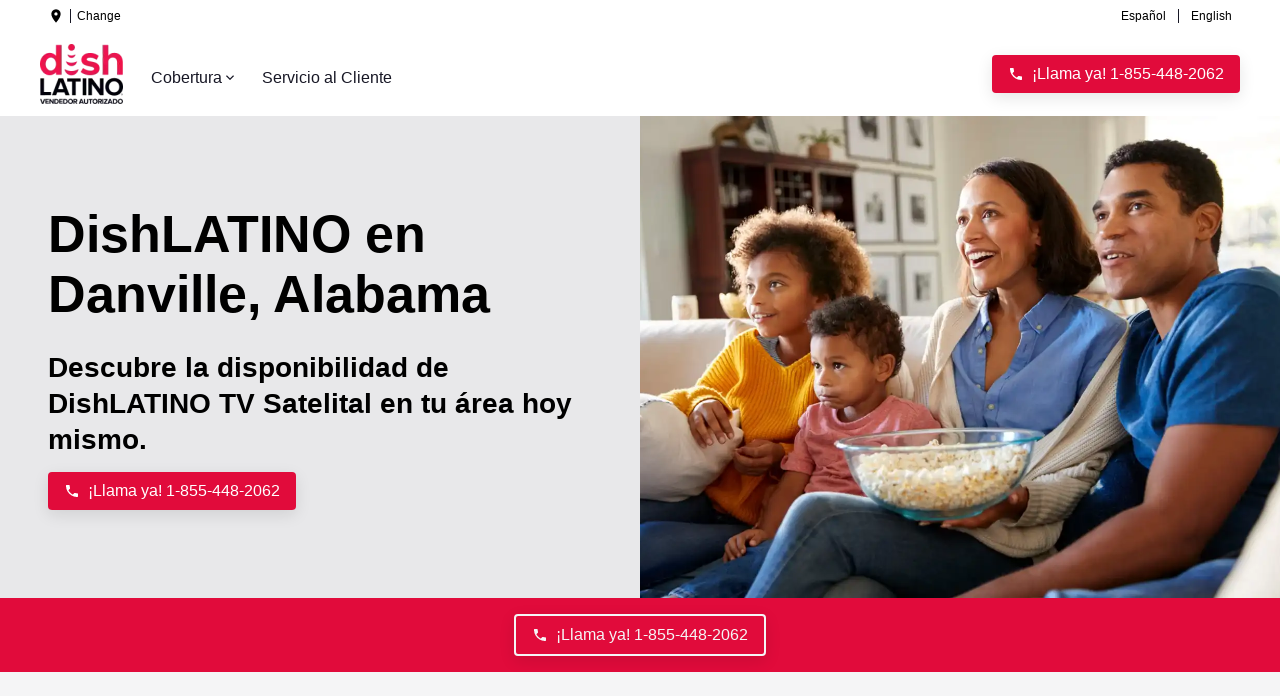

--- FILE ---
content_type: text/html; charset=utf-8
request_url: https://dishlatino.com/cobertura/al/danville
body_size: 62094
content:
<!DOCTYPE html><html lang="es-US"><head><meta charSet="utf-8"/><meta http-equiv="x-ua-compatible" content="ie=edge"/><meta name="viewport" content="width=device-width, initial-scale=1, shrink-to-fit=no"/><meta name="generator" content="Gatsby 5.14.6"/><meta name="theme-color" content="#E10B3B"/><meta id="description" name="description" content="Cámbiate a DishLatino y obtén 3 meses GRATIS. Encuentra paquetes de DishLATINO desde $69.99/mes. Las mejores ofertas de TV en Danville, AL." data-gatsby-head="true"/><meta id="robots" name="robots" content="index,follow" data-gatsby-head="true"/><style data-href="/cobertura/styles.5993c38c7971d0879fa4.css" data-identity="gatsby-global-css">@font-face{font-display:swap;font-family:Montserrat;src:url(/fonts/Montserrat-Bold.ttf) format("truetype"),url(/fonts/Montserrat-Regular.ttf) format("truetype")}</style><style>.gatsby-image-wrapper{position:relative;overflow:hidden}.gatsby-image-wrapper picture.object-fit-polyfill{position:static!important}.gatsby-image-wrapper img{bottom:0;height:100%;left:0;margin:0;max-width:none;padding:0;position:absolute;right:0;top:0;width:100%;object-fit:cover}.gatsby-image-wrapper [data-main-image]{opacity:0;transform:translateZ(0);transition:opacity .25s linear;will-change:opacity}.gatsby-image-wrapper-constrained{display:inline-block;vertical-align:top}</style><noscript><style>.gatsby-image-wrapper noscript [data-main-image]{opacity:1!important}.gatsby-image-wrapper [data-placeholder-image]{opacity:0!important}</style></noscript><script type="module">const e="undefined"!=typeof HTMLImageElement&&"loading"in HTMLImageElement.prototype;e&&document.body.addEventListener("load",(function(e){const t=e.target;if(void 0===t.dataset.mainImage)return;if(void 0===t.dataset.gatsbyImageSsr)return;let a=null,n=t;for(;null===a&&n;)void 0!==n.parentNode.dataset.gatsbyImageWrapper&&(a=n.parentNode),n=n.parentNode;const o=a.querySelector("[data-placeholder-image]"),r=new Image;r.src=t.currentSrc,r.decode().catch((()=>{})).then((()=>{t.style.opacity=1,o&&(o.style.opacity=0,o.style.transition="opacity 500ms linear")}))}),!0);</script><link crossorigin="" href="https://m.clear.link" rel="preconnect"/><script data-react-helmet="true" type="application/ld+json">
          {
            "@context":"https://schema.org",
            "@type": "BreadcrumbList",
              "itemListElement": [
              
                    {
                      "@type": "ListItem",
                      "position": "1",
                      "item": {
                        "@id": "https://latino.dish.com/cobertura/",
                        "name": "Home"
                      }
                    }
                  ,
                    {
                      "@type": "ListItem",
                      "position": "2",
                      "item": {
                        "@id": "https://latino.dish.com/cobertura/al",
                        "name": "al"
                      }
                    }
                  ,
                    {
                      "@type": "ListItem",
                      "position": "3",
                      "item": {
                        "@id": "https://latino.dish.com/cobertura/al/danville",
                        "name": "danville"
                      }
                    }
                  
            ]
          }
        </script><link rel="icon" href="/cobertura/favicon-32x32.png?v=9a35999e9b773a524d07e6df3dccdaf6" type="image/png"/><link rel="manifest" href="/cobertura/manifest.webmanifest" crossorigin="anonymous"/><link rel="apple-touch-icon" sizes="48x48" href="/cobertura/icons/icon-48x48.png?v=9a35999e9b773a524d07e6df3dccdaf6"/><link rel="apple-touch-icon" sizes="72x72" href="/cobertura/icons/icon-72x72.png?v=9a35999e9b773a524d07e6df3dccdaf6"/><link rel="apple-touch-icon" sizes="96x96" href="/cobertura/icons/icon-96x96.png?v=9a35999e9b773a524d07e6df3dccdaf6"/><link rel="apple-touch-icon" sizes="144x144" href="/cobertura/icons/icon-144x144.png?v=9a35999e9b773a524d07e6df3dccdaf6"/><link rel="apple-touch-icon" sizes="192x192" href="/cobertura/icons/icon-192x192.png?v=9a35999e9b773a524d07e6df3dccdaf6"/><link rel="apple-touch-icon" sizes="256x256" href="/cobertura/icons/icon-256x256.png?v=9a35999e9b773a524d07e6df3dccdaf6"/><link rel="apple-touch-icon" sizes="384x384" href="/cobertura/icons/icon-384x384.png?v=9a35999e9b773a524d07e6df3dccdaf6"/><link rel="apple-touch-icon" sizes="512x512" href="/cobertura/icons/icon-512x512.png?v=9a35999e9b773a524d07e6df3dccdaf6"/><link rel="sitemap" type="application/xml" href="/cobertura/sitemap/sitemap-index.xml"/><script>undefined
;/*! For license information please see nr-loader-spa-1.284.0.min.js.LICENSE.txt */
(()=>{var e,t,r={8122:(e,t,r)=>{"use strict";r.d(t,{a:()=>i});var n=r(944);function i(e,t){try{if(!e||"object"!=typeof e)return(0,n.R)(3);if(!t||"object"!=typeof t)return(0,n.R)(4);const r=Object.create(Object.getPrototypeOf(t),Object.getOwnPropertyDescriptors(t)),o=0===Object.keys(r).length?e:r;for(let a in o)if(void 0!==e[a])try{if(null===e[a]){r[a]=null;continue}Array.isArray(e[a])&&Array.isArray(t[a])?r[a]=Array.from(new Set([...e[a],...t[a]])):"object"==typeof e[a]&&"object"==typeof t[a]?r[a]=i(e[a],t[a]):r[a]=e[a]}catch(e){(0,n.R)(1,e)}return r}catch(e){(0,n.R)(2,e)}}},2555:(e,t,r)=>{"use strict";r.d(t,{Vp:()=>c,fn:()=>s,x1:()=>u});var n=r(384),i=r(8122);const o={beacon:n.NT.beacon,errorBeacon:n.NT.errorBeacon,licenseKey:void 0,applicationID:void 0,sa:void 0,queueTime:void 0,applicationTime:void 0,ttGuid:void 0,user:void 0,account:void 0,product:void 0,extra:void 0,jsAttributes:{},userAttributes:void 0,atts:void 0,transactionName:void 0,tNamePlain:void 0},a={};function s(e){try{const t=c(e);return!!t.licenseKey&&!!t.errorBeacon&&!!t.applicationID}catch(e){return!1}}function c(e){if(!e)throw new Error("All info objects require an agent identifier!");if(!a[e])throw new Error("Info for ".concat(e," was never set"));return a[e]}function u(e,t){if(!e)throw new Error("All info objects require an agent identifier!");a[e]=(0,i.a)(t,o);const r=(0,n.nY)(e);r&&(r.info=a[e])}},9417:(e,t,r)=>{"use strict";r.d(t,{D0:()=>h,gD:()=>g,xN:()=>p});var n=r(3333);const i=e=>{if(!e||"string"!=typeof e)return!1;try{document.createDocumentFragment().querySelector(e)}catch{return!1}return!0};var o=r(2614),a=r(944),s=r(384),c=r(8122);const u="[data-nr-mask]",d=()=>{const e={feature_flags:[],experimental:{marks:!1,measures:!1,resources:!1},mask_selector:"*",block_selector:"[data-nr-block]",mask_input_options:{color:!1,date:!1,"datetime-local":!1,email:!1,month:!1,number:!1,range:!1,search:!1,tel:!1,text:!1,time:!1,url:!1,week:!1,textarea:!1,select:!1,password:!0}};return{ajax:{deny_list:void 0,block_internal:!0,enabled:!0,autoStart:!0},distributed_tracing:{enabled:void 0,exclude_newrelic_header:void 0,cors_use_newrelic_header:void 0,cors_use_tracecontext_headers:void 0,allowed_origins:void 0},get feature_flags(){return e.feature_flags},set feature_flags(t){e.feature_flags=t},generic_events:{enabled:!0,autoStart:!0},harvest:{interval:30},jserrors:{enabled:!0,autoStart:!0},logging:{enabled:!0,autoStart:!0},metrics:{enabled:!0,autoStart:!0},obfuscate:void 0,page_action:{enabled:!0},page_view_event:{enabled:!0,autoStart:!0},page_view_timing:{enabled:!0,autoStart:!0},performance:{get capture_marks(){return e.feature_flags.includes(n.$v.MARKS)||e.experimental.marks},set capture_marks(t){e.experimental.marks=t},get capture_measures(){return e.feature_flags.includes(n.$v.MEASURES)||e.experimental.measures},set capture_measures(t){e.experimental.measures=t},capture_detail:!0,resources:{get enabled(){return e.feature_flags.includes(n.$v.RESOURCES)||e.experimental.resources},set enabled(t){e.experimental.resources=t},asset_types:[],first_party_domains:[],ignore_newrelic:!0}},privacy:{cookies_enabled:!0},proxy:{assets:void 0,beacon:void 0},session:{expiresMs:o.wk,inactiveMs:o.BB},session_replay:{autoStart:!0,enabled:!1,preload:!1,sampling_rate:10,error_sampling_rate:100,collect_fonts:!1,inline_images:!1,fix_stylesheets:!0,mask_all_inputs:!0,get mask_text_selector(){return e.mask_selector},set mask_text_selector(t){i(t)?e.mask_selector="".concat(t,",").concat(u):""===t||null===t?e.mask_selector=u:(0,a.R)(5,t)},get block_class(){return"nr-block"},get ignore_class(){return"nr-ignore"},get mask_text_class(){return"nr-mask"},get block_selector(){return e.block_selector},set block_selector(t){i(t)?e.block_selector+=",".concat(t):""!==t&&(0,a.R)(6,t)},get mask_input_options(){return e.mask_input_options},set mask_input_options(t){t&&"object"==typeof t?e.mask_input_options={...t,password:!0}:(0,a.R)(7,t)}},session_trace:{enabled:!0,autoStart:!0},soft_navigations:{enabled:!0,autoStart:!0},spa:{enabled:!0,autoStart:!0},ssl:void 0,user_actions:{enabled:!0,elementAttributes:["id","className","tagName","type"]}}},l={},f="All configuration objects require an agent identifier!";function h(e){if(!e)throw new Error(f);if(!l[e])throw new Error("Configuration for ".concat(e," was never set"));return l[e]}function p(e,t){if(!e)throw new Error(f);l[e]=(0,c.a)(t,d());const r=(0,s.nY)(e);r&&(r.init=l[e])}function g(e,t){if(!e)throw new Error(f);var r=h(e);if(r){for(var n=t.split("."),i=0;i<n.length-1;i++)if("object"!=typeof(r=r[n[i]]))return;r=r[n[n.length-1]]}return r}},5603:(e,t,r)=>{"use strict";r.d(t,{a:()=>c,o:()=>s});var n=r(384),i=r(8122);const o={accountID:void 0,trustKey:void 0,agentID:void 0,licenseKey:void 0,applicationID:void 0,xpid:void 0},a={};function s(e){if(!e)throw new Error("All loader-config objects require an agent identifier!");if(!a[e])throw new Error("LoaderConfig for ".concat(e," was never set"));return a[e]}function c(e,t){if(!e)throw new Error("All loader-config objects require an agent identifier!");a[e]=(0,i.a)(t,o);const r=(0,n.nY)(e);r&&(r.loader_config=a[e])}},3371:(e,t,r)=>{"use strict";r.d(t,{V:()=>f,f:()=>l});var n=r(8122),i=r(384),o=r(6154),a=r(9324);let s=0;const c={buildEnv:a.F3,distMethod:a.Xs,version:a.xv,originTime:o.WN},u={customTransaction:void 0,disabled:!1,isolatedBacklog:!1,loaderType:void 0,maxBytes:3e4,onerror:void 0,ptid:void 0,releaseIds:{},appMetadata:{},session:void 0,denyList:void 0,timeKeeper:void 0,obfuscator:void 0,harvester:void 0},d={};function l(e){if(!e)throw new Error("All runtime objects require an agent identifier!");if(!d[e])throw new Error("Runtime for ".concat(e," was never set"));return d[e]}function f(e,t){if(!e)throw new Error("All runtime objects require an agent identifier!");d[e]={...(0,n.a)(t,u),...c},Object.hasOwnProperty.call(d[e],"harvestCount")||Object.defineProperty(d[e],"harvestCount",{get:()=>++s});const r=(0,i.nY)(e);r&&(r.runtime=d[e])}},9324:(e,t,r)=>{"use strict";r.d(t,{F3:()=>i,Xs:()=>o,Yq:()=>a,xv:()=>n});const n="1.284.0",i="PROD",o="CDN",a="^2.0.0-alpha.18"},6154:(e,t,r)=>{"use strict";r.d(t,{A4:()=>s,OF:()=>d,RI:()=>i,WN:()=>h,bv:()=>o,gm:()=>a,lR:()=>f,m:()=>u,mw:()=>c,sb:()=>l});var n=r(1863);const i="undefined"!=typeof window&&!!window.document,o="undefined"!=typeof WorkerGlobalScope&&("undefined"!=typeof self&&self instanceof WorkerGlobalScope&&self.navigator instanceof WorkerNavigator||"undefined"!=typeof globalThis&&globalThis instanceof WorkerGlobalScope&&globalThis.navigator instanceof WorkerNavigator),a=i?window:"undefined"!=typeof WorkerGlobalScope&&("undefined"!=typeof self&&self instanceof WorkerGlobalScope&&self||"undefined"!=typeof globalThis&&globalThis instanceof WorkerGlobalScope&&globalThis),s="complete"===a?.document?.readyState,c=Boolean("hidden"===a?.document?.visibilityState),u=""+a?.location,d=/iPad|iPhone|iPod/.test(a.navigator?.userAgent),l=d&&"undefined"==typeof SharedWorker,f=(()=>{const e=a.navigator?.userAgent?.match(/Firefox[/\s](\d+\.\d+)/);return Array.isArray(e)&&e.length>=2?+e[1]:0})(),h=Date.now()-(0,n.t)()},7295:(e,t,r)=>{"use strict";r.d(t,{Xv:()=>a,gX:()=>i,iW:()=>o});var n=[];function i(e){if(!e||o(e))return!1;if(0===n.length)return!0;for(var t=0;t<n.length;t++){var r=n[t];if("*"===r.hostname)return!1;if(s(r.hostname,e.hostname)&&c(r.pathname,e.pathname))return!1}return!0}function o(e){return void 0===e.hostname}function a(e){if(n=[],e&&e.length)for(var t=0;t<e.length;t++){let r=e[t];if(!r)continue;0===r.indexOf("http://")?r=r.substring(7):0===r.indexOf("https://")&&(r=r.substring(8));const i=r.indexOf("/");let o,a;i>0?(o=r.substring(0,i),a=r.substring(i)):(o=r,a="");let[s]=o.split(":");n.push({hostname:s,pathname:a})}}function s(e,t){return!(e.length>t.length)&&t.indexOf(e)===t.length-e.length}function c(e,t){return 0===e.indexOf("/")&&(e=e.substring(1)),0===t.indexOf("/")&&(t=t.substring(1)),""===e||e===t}},1687:(e,t,r)=>{"use strict";r.d(t,{Ak:()=>c,Ze:()=>l,x3:()=>u});var n=r(7836),i=r(3606),o=r(860),a=r(2646);const s={};function c(e,t){const r={staged:!1,priority:o.P3[t]||0};d(e),s[e].get(t)||s[e].set(t,r)}function u(e,t){e&&s[e]&&(s[e].get(t)&&s[e].delete(t),h(e,t,!1),s[e].size&&f(e))}function d(e){if(!e)throw new Error("agentIdentifier required");s[e]||(s[e]=new Map)}function l(e="",t="feature",r=!1){if(d(e),!e||!s[e].get(t)||r)return h(e,t);s[e].get(t).staged=!0,f(e)}function f(e){const t=Array.from(s[e]);t.every((([e,t])=>t.staged))&&(t.sort(((e,t)=>e[1].priority-t[1].priority)),t.forEach((([t])=>{s[e].delete(t),h(e,t)})))}function h(e,t,r=!0){const o=e?n.ee.get(e):n.ee,s=i.i.handlers;if(!o.aborted&&o.backlog&&s){if(r){const e=o.backlog[t],r=s[t];if(r){for(let t=0;e&&t<e.length;++t)p(e[t],r);Object.entries(r).forEach((([e,t])=>{Object.values(t||{}).forEach((t=>{t[0]?.on&&t[0]?.context()instanceof a.y&&t[0].on(e,t[1])}))}))}}o.isolatedBacklog||delete s[t],o.backlog[t]=null,o.emit("drain-"+t,[])}}function p(e,t){var r=e[1];Object.values(t[r]||{}).forEach((t=>{var r=e[0];if(t[0]===r){var n=t[1],i=e[3],o=e[2];n.apply(i,o)}}))}},7836:(e,t,r)=>{"use strict";r.d(t,{P:()=>c,ee:()=>u});var n=r(384),i=r(8990),o=r(3371),a=r(2646),s=r(5607);const c="nr@context:".concat(s.W),u=function e(t,r){var n={},s={},d={},l=!1;try{l=16===r.length&&(0,o.f)(r).isolatedBacklog}catch(e){}var f={on:p,addEventListener:p,removeEventListener:function(e,t){var r=n[e];if(!r)return;for(var i=0;i<r.length;i++)r[i]===t&&r.splice(i,1)},emit:function(e,r,n,i,o){!1!==o&&(o=!0);if(u.aborted&&!i)return;t&&o&&t.emit(e,r,n);for(var a=h(n),c=g(e),d=c.length,l=0;l<d;l++)c[l].apply(a,r);var p=v()[s[e]];p&&p.push([f,e,r,a]);return a},get:m,listeners:g,context:h,buffer:function(e,t){const r=v();if(t=t||"feature",f.aborted)return;Object.entries(e||{}).forEach((([e,n])=>{s[n]=t,t in r||(r[t]=[])}))},abort:function(){f._aborted=!0,Object.keys(f.backlog).forEach((e=>{delete f.backlog[e]}))},isBuffering:function(e){return!!v()[s[e]]},debugId:r,backlog:l?{}:t&&"object"==typeof t.backlog?t.backlog:{},isolatedBacklog:l};return Object.defineProperty(f,"aborted",{get:()=>{let e=f._aborted||!1;return e||(t&&(e=t.aborted),e)}}),f;function h(e){return e&&e instanceof a.y?e:e?(0,i.I)(e,c,(()=>new a.y(c))):new a.y(c)}function p(e,t){n[e]=g(e).concat(t)}function g(e){return n[e]||[]}function m(t){return d[t]=d[t]||e(f,t)}function v(){return f.backlog}}(void 0,"globalEE"),d=(0,n.Zm)();d.ee||(d.ee=u)},2646:(e,t,r)=>{"use strict";r.d(t,{y:()=>n});class n{constructor(e){this.contextId=e}}},9908:(e,t,r)=>{"use strict";r.d(t,{d:()=>n,p:()=>i});var n=r(7836).ee.get("handle");function i(e,t,r,i,o){o?(o.buffer([e],i),o.emit(e,t,r)):(n.buffer([e],i),n.emit(e,t,r))}},3606:(e,t,r)=>{"use strict";r.d(t,{i:()=>o});var n=r(9908);o.on=a;var i=o.handlers={};function o(e,t,r,o){a(o||n.d,i,e,t,r)}function a(e,t,r,i,o){o||(o="feature"),e||(e=n.d);var a=t[o]=t[o]||{};(a[r]=a[r]||[]).push([e,i])}},3878:(e,t,r)=>{"use strict";function n(e,t){return{capture:e,passive:!1,signal:t}}function i(e,t,r=!1,i){window.addEventListener(e,t,n(r,i))}function o(e,t,r=!1,i){document.addEventListener(e,t,n(r,i))}r.d(t,{DD:()=>o,jT:()=>n,sp:()=>i})},5607:(e,t,r)=>{"use strict";r.d(t,{W:()=>n});const n=(0,r(9566).bz)()},9566:(e,t,r)=>{"use strict";r.d(t,{LA:()=>s,ZF:()=>c,bz:()=>a,el:()=>u});var n=r(6154);const i="xxxxxxxx-xxxx-4xxx-yxxx-xxxxxxxxxxxx";function o(e,t){return e?15&e[t]:16*Math.random()|0}function a(){const e=n.gm?.crypto||n.gm?.msCrypto;let t,r=0;return e&&e.getRandomValues&&(t=e.getRandomValues(new Uint8Array(30))),i.split("").map((e=>"x"===e?o(t,r++).toString(16):"y"===e?(3&o()|8).toString(16):e)).join("")}function s(e){const t=n.gm?.crypto||n.gm?.msCrypto;let r,i=0;t&&t.getRandomValues&&(r=t.getRandomValues(new Uint8Array(e)));const a=[];for(var s=0;s<e;s++)a.push(o(r,i++).toString(16));return a.join("")}function c(){return s(16)}function u(){return s(32)}},2614:(e,t,r)=>{"use strict";r.d(t,{BB:()=>a,H3:()=>n,g:()=>u,iL:()=>c,tS:()=>s,uh:()=>i,wk:()=>o});const n="NRBA",i="SESSION",o=144e5,a=18e5,s={STARTED:"session-started",PAUSE:"session-pause",RESET:"session-reset",RESUME:"session-resume",UPDATE:"session-update"},c={SAME_TAB:"same-tab",CROSS_TAB:"cross-tab"},u={OFF:0,FULL:1,ERROR:2}},1863:(e,t,r)=>{"use strict";function n(){return Math.floor(performance.now())}r.d(t,{t:()=>n})},7485:(e,t,r)=>{"use strict";r.d(t,{D:()=>i});var n=r(6154);function i(e){if(0===(e||"").indexOf("data:"))return{protocol:"data"};try{const t=new URL(e,location.href),r={port:t.port,hostname:t.hostname,pathname:t.pathname,search:t.search,protocol:t.protocol.slice(0,t.protocol.indexOf(":")),sameOrigin:t.protocol===n.gm?.location?.protocol&&t.host===n.gm?.location?.host};return r.port&&""!==r.port||("http:"===t.protocol&&(r.port="80"),"https:"===t.protocol&&(r.port="443")),r.pathname&&""!==r.pathname?r.pathname.startsWith("/")||(r.pathname="/".concat(r.pathname)):r.pathname="/",r}catch(e){return{}}}},944:(e,t,r)=>{"use strict";function n(e,t){"function"==typeof console.debug&&console.debug("New Relic Warning: https://github.com/newrelic/newrelic-browser-agent/blob/main/docs/warning-codes.md#".concat(e),t)}r.d(t,{R:()=>n})},5284:(e,t,r)=>{"use strict";r.d(t,{t:()=>c,B:()=>s});var n=r(7836),i=r(6154);const o="newrelic";const a=new Set,s={};function c(e,t){const r=n.ee.get(t);s[t]??={},e&&"object"==typeof e&&(a.has(t)||(r.emit("rumresp",[e]),s[t]=e,a.add(t),function(e={}){try{i.gm.dispatchEvent(new CustomEvent(o,{detail:e}))}catch(e){}}({loaded:!0})))}},8990:(e,t,r)=>{"use strict";r.d(t,{I:()=>i});var n=Object.prototype.hasOwnProperty;function i(e,t,r){if(n.call(e,t))return e[t];var i=r();if(Object.defineProperty&&Object.keys)try{return Object.defineProperty(e,t,{value:i,writable:!0,enumerable:!1}),i}catch(e){}return e[t]=i,i}},6389:(e,t,r)=>{"use strict";function n(e,t=500,r={}){const n=r?.leading||!1;let i;return(...r)=>{n&&void 0===i&&(e.apply(this,r),i=setTimeout((()=>{i=clearTimeout(i)}),t)),n||(clearTimeout(i),i=setTimeout((()=>{e.apply(this,r)}),t))}}function i(e){let t=!1;return(...r)=>{t||(t=!0,e.apply(this,r))}}r.d(t,{J:()=>i,s:()=>n})},3304:(e,t,r)=>{"use strict";r.d(t,{A:()=>o});var n=r(7836);const i=()=>{const e=new WeakSet;return(t,r)=>{if("object"==typeof r&&null!==r){if(e.has(r))return;e.add(r)}return r}};function o(e){try{return JSON.stringify(e,i())??""}catch(e){try{n.ee.emit("internal-error",[e])}catch(e){}return""}}},5289:(e,t,r)=>{"use strict";r.d(t,{GG:()=>o,sB:()=>a});var n=r(3878);function i(){return"undefined"==typeof document||"complete"===document.readyState}function o(e,t){if(i())return e();(0,n.sp)("load",e,t)}function a(e){if(i())return e();(0,n.DD)("DOMContentLoaded",e)}},384:(e,t,r)=>{"use strict";r.d(t,{NT:()=>o,US:()=>d,Zm:()=>a,bQ:()=>c,dV:()=>s,nY:()=>u,pV:()=>l});var n=r(6154),i=r(1863);const o={beacon:"bam.nr-data.net",errorBeacon:"bam.nr-data.net"};function a(){return n.gm.NREUM||(n.gm.NREUM={}),void 0===n.gm.newrelic&&(n.gm.newrelic=n.gm.NREUM),n.gm.NREUM}function s(){let e=a();return e.o||(e.o={ST:n.gm.setTimeout,SI:n.gm.setImmediate,CT:n.gm.clearTimeout,XHR:n.gm.XMLHttpRequest,REQ:n.gm.Request,EV:n.gm.Event,PR:n.gm.Promise,MO:n.gm.MutationObserver,FETCH:n.gm.fetch,WS:n.gm.WebSocket}),e}function c(e,t){let r=a();r.initializedAgents??={},t.initializedAt={ms:(0,i.t)(),date:new Date},r.initializedAgents[e]=t}function u(e){let t=a();return t.initializedAgents?.[e]}function d(e,t){a()[e]=t}function l(){return function(){let e=a();const t=e.info||{};e.info={beacon:o.beacon,errorBeacon:o.errorBeacon,...t}}(),function(){let e=a();const t=e.init||{};e.init={...t}}(),s(),function(){let e=a();const t=e.loader_config||{};e.loader_config={...t}}(),a()}},2843:(e,t,r)=>{"use strict";r.d(t,{u:()=>i});var n=r(3878);function i(e,t=!1,r,i){(0,n.DD)("visibilitychange",(function(){if(t)return void("hidden"===document.visibilityState&&e());e(document.visibilityState)}),r,i)}},8139:(e,t,r)=>{"use strict";r.d(t,{u:()=>f});var n=r(7836),i=r(3434),o=r(8990),a=r(6154);const s={},c=a.gm.XMLHttpRequest,u="addEventListener",d="removeEventListener",l="nr@wrapped:".concat(n.P);function f(e){var t=function(e){return(e||n.ee).get("events")}(e);if(s[t.debugId]++)return t;s[t.debugId]=1;var r=(0,i.YM)(t,!0);function f(e){r.inPlace(e,[u,d],"-",p)}function p(e,t){return e[1]}return"getPrototypeOf"in Object&&(a.RI&&h(document,f),c&&h(c.prototype,f),h(a.gm,f)),t.on(u+"-start",(function(e,t){var n=e[1];if(null!==n&&("function"==typeof n||"object"==typeof n)){var i=(0,o.I)(n,l,(function(){var e={object:function(){if("function"!=typeof n.handleEvent)return;return n.handleEvent.apply(n,arguments)},function:n}[typeof n];return e?r(e,"fn-",null,e.name||"anonymous"):n}));this.wrapped=e[1]=i}})),t.on(d+"-start",(function(e){e[1]=this.wrapped||e[1]})),t}function h(e,t,...r){let n=e;for(;"object"==typeof n&&!Object.prototype.hasOwnProperty.call(n,u);)n=Object.getPrototypeOf(n);n&&t(n,...r)}},3434:(e,t,r)=>{"use strict";r.d(t,{Jt:()=>o,YM:()=>c});var n=r(7836),i=r(5607);const o="nr@original:".concat(i.W);var a=Object.prototype.hasOwnProperty,s=!1;function c(e,t){return e||(e=n.ee),r.inPlace=function(e,t,n,i,o){n||(n="");const a="-"===n.charAt(0);for(let s=0;s<t.length;s++){const c=t[s],u=e[c];d(u)||(e[c]=r(u,a?c+n:n,i,c,o))}},r.flag=o,r;function r(t,r,n,s,c){return d(t)?t:(r||(r=""),nrWrapper[o]=t,function(e,t,r){if(Object.defineProperty&&Object.keys)try{return Object.keys(e).forEach((function(r){Object.defineProperty(t,r,{get:function(){return e[r]},set:function(t){return e[r]=t,t}})})),t}catch(e){u([e],r)}for(var n in e)a.call(e,n)&&(t[n]=e[n])}(t,nrWrapper,e),nrWrapper);function nrWrapper(){var o,a,d,l;try{a=this,o=[...arguments],d="function"==typeof n?n(o,a):n||{}}catch(t){u([t,"",[o,a,s],d],e)}i(r+"start",[o,a,s],d,c);try{return l=t.apply(a,o)}catch(e){throw i(r+"err",[o,a,e],d,c),e}finally{i(r+"end",[o,a,l],d,c)}}}function i(r,n,i,o){if(!s||t){var a=s;s=!0;try{e.emit(r,n,i,t,o)}catch(t){u([t,r,n,i],e)}s=a}}}function u(e,t){t||(t=n.ee);try{t.emit("internal-error",e)}catch(e){}}function d(e){return!(e&&"function"==typeof e&&e.apply&&!e[o])}},9414:(e,t,r)=>{"use strict";r.d(t,{J:()=>c});var n=r(7836),i=r(2646),o=r(944),a=r(3434);const s=new Map;function c(e,t,r,c){if("object"!=typeof t||!t||"string"!=typeof r||!r||"function"!=typeof t[r])return(0,o.R)(29);const u=function(e){return(e||n.ee).get("logger")}(e),d=(0,a.YM)(u),l=new i.y(n.P);l.level=c.level,l.customAttributes=c.customAttributes;const f=t[r]?.[a.Jt]||t[r];return s.set(f,l),d.inPlace(t,[r],"wrap-logger-",(()=>s.get(f))),u}},9300:(e,t,r)=>{"use strict";r.d(t,{T:()=>n});const n=r(860).K7.ajax},3333:(e,t,r)=>{"use strict";r.d(t,{$v:()=>u,TZ:()=>n,Zp:()=>i,kd:()=>c,mq:()=>s,nf:()=>a,qN:()=>o});const n=r(860).K7.genericEvents,i=["auxclick","click","copy","keydown","paste","scrollend"],o=["focus","blur"],a=4,s=1e3,c=["PageAction","UserAction","BrowserPerformance"],u={MARKS:"experimental.marks",MEASURES:"experimental.measures",RESOURCES:"experimental.resources"}},6774:(e,t,r)=>{"use strict";r.d(t,{T:()=>n});const n=r(860).K7.jserrors},993:(e,t,r)=>{"use strict";r.d(t,{A$:()=>o,ET:()=>a,TZ:()=>s,p_:()=>i});var n=r(860);const i={ERROR:"ERROR",WARN:"WARN",INFO:"INFO",DEBUG:"DEBUG",TRACE:"TRACE"},o={OFF:0,ERROR:1,WARN:2,INFO:3,DEBUG:4,TRACE:5},a="log",s=n.K7.logging},3785:(e,t,r)=>{"use strict";r.d(t,{R:()=>c,b:()=>u});var n=r(9908),i=r(1863),o=r(860),a=r(8154),s=r(993);function c(e,t,r={},c=s.p_.INFO){(0,n.p)(a.xV,["API/logging/".concat(c.toLowerCase(),"/called")],void 0,o.K7.metrics,e),(0,n.p)(s.ET,[(0,i.t)(),t,r,c],void 0,o.K7.logging,e)}function u(e){return"string"==typeof e&&Object.values(s.p_).some((t=>t===e.toUpperCase().trim()))}},8154:(e,t,r)=>{"use strict";r.d(t,{z_:()=>o,XG:()=>s,TZ:()=>n,rs:()=>i,xV:()=>a});r(6154),r(9566),r(384);const n=r(860).K7.metrics,i="sm",o="cm",a="storeSupportabilityMetrics",s="storeEventMetrics"},6630:(e,t,r)=>{"use strict";r.d(t,{T:()=>n});const n=r(860).K7.pageViewEvent},782:(e,t,r)=>{"use strict";r.d(t,{T:()=>n});const n=r(860).K7.pageViewTiming},6344:(e,t,r)=>{"use strict";r.d(t,{BB:()=>d,G4:()=>o,Qb:()=>l,TZ:()=>i,Ug:()=>a,_s:()=>s,bc:()=>u,yP:()=>c});var n=r(2614);const i=r(860).K7.sessionReplay,o={RECORD:"recordReplay",PAUSE:"pauseReplay",REPLAY_RUNNING:"replayRunning",ERROR_DURING_REPLAY:"errorDuringReplay"},a=.12,s={DomContentLoaded:0,Load:1,FullSnapshot:2,IncrementalSnapshot:3,Meta:4,Custom:5},c={[n.g.ERROR]:15e3,[n.g.FULL]:3e5,[n.g.OFF]:0},u={RESET:{message:"Session was reset",sm:"Reset"},IMPORT:{message:"Recorder failed to import",sm:"Import"},TOO_MANY:{message:"429: Too Many Requests",sm:"Too-Many"},TOO_BIG:{message:"Payload was too large",sm:"Too-Big"},CROSS_TAB:{message:"Session Entity was set to OFF on another tab",sm:"Cross-Tab"},ENTITLEMENTS:{message:"Session Replay is not allowed and will not be started",sm:"Entitlement"}},d=5e3,l={API:"api"}},5270:(e,t,r)=>{"use strict";r.d(t,{Aw:()=>c,CT:()=>u,SR:()=>s});var n=r(384),i=r(9417),o=r(7767),a=r(6154);function s(e){return!!(0,n.dV)().o.MO&&(0,o.V)(e)&&!0===(0,i.gD)(e,"session_trace.enabled")}function c(e){return!0===(0,i.gD)(e,"session_replay.preload")&&s(e)}function u(e,t){const r=t.correctAbsoluteTimestamp(e);return{originalTimestamp:e,correctedTimestamp:r,timestampDiff:e-r,originTime:a.WN,correctedOriginTime:t.correctedOriginTime,originTimeDiff:Math.floor(a.WN-t.correctedOriginTime)}}},3738:(e,t,r)=>{"use strict";r.d(t,{He:()=>i,Kp:()=>s,Lc:()=>u,Rz:()=>d,TZ:()=>n,bD:()=>o,d3:()=>a,jx:()=>l,uP:()=>c});const n=r(860).K7.sessionTrace,i="bstResource",o="resource",a="-start",s="-end",c="fn"+a,u="fn"+s,d="pushState",l=1e3},3962:(e,t,r)=>{"use strict";r.d(t,{AM:()=>o,O2:()=>c,Qu:()=>u,TZ:()=>s,ih:()=>d,pP:()=>a,tC:()=>i});var n=r(860);const i=["click","keydown","submit","popstate"],o="api",a="initialPageLoad",s=n.K7.softNav,c={INITIAL_PAGE_LOAD:"",ROUTE_CHANGE:1,UNSPECIFIED:2},u={INTERACTION:1,AJAX:2,CUSTOM_END:3,CUSTOM_TRACER:4},d={IP:"in progress",FIN:"finished",CAN:"cancelled"}},7378:(e,t,r)=>{"use strict";r.d(t,{$p:()=>x,BR:()=>b,Kp:()=>R,L3:()=>y,Lc:()=>c,NC:()=>o,SG:()=>d,TZ:()=>i,U6:()=>p,UT:()=>m,d3:()=>w,dT:()=>f,e5:()=>A,gx:()=>v,l9:()=>l,oW:()=>h,op:()=>g,rw:()=>u,tH:()=>T,uP:()=>s,wW:()=>E,xq:()=>a});var n=r(384);const i=r(860).K7.spa,o=["click","submit","keypress","keydown","keyup","change"],a=999,s="fn-start",c="fn-end",u="cb-start",d="api-ixn-",l="remaining",f="interaction",h="spaNode",p="jsonpNode",g="fetch-start",m="fetch-done",v="fetch-body-",b="jsonp-end",y=(0,n.dV)().o.ST,w="-start",R="-end",x="-body",E="cb"+R,A="jsTime",T="fetch"},4234:(e,t,r)=>{"use strict";r.d(t,{W:()=>o});var n=r(7836),i=r(1687);class o{constructor(e,t){this.agentIdentifier=e,this.ee=n.ee.get(e),this.featureName=t,this.blocked=!1}deregisterDrain(){(0,i.x3)(this.agentIdentifier,this.featureName)}}},7767:(e,t,r)=>{"use strict";r.d(t,{V:()=>o});var n=r(9417),i=r(6154);const o=e=>i.RI&&!0===(0,n.gD)(e,"privacy.cookies_enabled")},8969:(e,t,r)=>{"use strict";r.d(t,{j:()=>O});var n=r(860),i=r(2555),o=r(3371),a=r(9908),s=r(7836),c=r(1687),u=r(5289),d=r(6154),l=r(944),f=r(8154),h=r(384),p=r(6344);const g=["setErrorHandler","finished","addToTrace","addRelease","recordCustomEvent","addPageAction","setCurrentRouteName","setPageViewName","setCustomAttribute","interaction","noticeError","setUserId","setApplicationVersion","start",p.G4.RECORD,p.G4.PAUSE,"log","wrapLogger"],m=["setErrorHandler","finished","addToTrace","addRelease"];var v=r(1863),b=r(2614),y=r(993),w=r(3785),R=r(9414);function x(){const e=(0,h.pV)();g.forEach((t=>{e[t]=(...r)=>function(t,...r){let n=[];return Object.values(e.initializedAgents).forEach((e=>{e&&e.api?e.exposed&&e.api[t]&&n.push(e.api[t](...r)):(0,l.R)(38,t)})),n.length>1?n:n[0]}(t,...r)}))}const E={};var A=r(9417),T=r(5603),N=r(5284);const S=e=>{const t=e.startsWith("http");e+="/",r.p=t?e:"https://"+e};let _=!1;function O(e,t={},g,O){let{init:I,info:P,loader_config:j,runtime:C={},exposed:k=!0}=t;C.loaderType=g;const L=(0,h.pV)();P||(I=L.init,P=L.info,j=L.loader_config),(0,A.xN)(e.agentIdentifier,I||{}),(0,T.a)(e.agentIdentifier,j||{}),P.jsAttributes??={},d.bv&&(P.jsAttributes.isWorker=!0),(0,i.x1)(e.agentIdentifier,P);const H=(0,A.D0)(e.agentIdentifier),M=[P.beacon,P.errorBeacon];_||(H.proxy.assets&&(S(H.proxy.assets),M.push(H.proxy.assets)),H.proxy.beacon&&M.push(H.proxy.beacon),x(),(0,h.US)("activatedFeatures",N.B),e.runSoftNavOverSpa&&=!0===H.soft_navigations.enabled&&H.feature_flags.includes("soft_nav")),C.denyList=[...H.ajax.deny_list||[],...H.ajax.block_internal?M:[]],C.ptid=e.agentIdentifier,(0,o.V)(e.agentIdentifier,C),e.ee=s.ee.get(e.agentIdentifier),void 0===e.api&&(e.api=function(e,t,h=!1){t||(0,c.Ak)(e,"api");const g={};var x=s.ee.get(e),A=x.get("tracer");E[e]=b.g.OFF,x.on(p.G4.REPLAY_RUNNING,(t=>{E[e]=t}));var T="api-",N=T+"ixn-";function S(t,r,n,o){const a=(0,i.Vp)(e);return null===r?delete a.jsAttributes[t]:(0,i.x1)(e,{...a,jsAttributes:{...a.jsAttributes,[t]:r}}),I(T,n,!0,o||null===r?"session":void 0)(t,r)}function _(){}g.log=function(e,{customAttributes:t={},level:r=y.p_.INFO}={}){(0,a.p)(f.xV,["API/log/called"],void 0,n.K7.metrics,x),(0,w.R)(x,e,t,r)},g.wrapLogger=(e,t,{customAttributes:r={},level:i=y.p_.INFO}={})=>{(0,a.p)(f.xV,["API/wrapLogger/called"],void 0,n.K7.metrics,x),(0,R.J)(x,e,t,{customAttributes:r,level:i})},m.forEach((e=>{g[e]=I(T,e,!0,"api")})),g.addPageAction=I(T,"addPageAction",!0,n.K7.genericEvents),g.recordCustomEvent=I(T,"recordCustomEvent",!0,n.K7.genericEvents),g.setPageViewName=function(t,r){if("string"==typeof t)return"/"!==t.charAt(0)&&(t="/"+t),(0,o.f)(e).customTransaction=(r||"http://custom.transaction")+t,I(T,"setPageViewName",!0)()},g.setCustomAttribute=function(e,t,r=!1){if("string"==typeof e){if(["string","number","boolean"].includes(typeof t)||null===t)return S(e,t,"setCustomAttribute",r);(0,l.R)(40,typeof t)}else(0,l.R)(39,typeof e)},g.setUserId=function(e){if("string"==typeof e||null===e)return S("enduser.id",e,"setUserId",!0);(0,l.R)(41,typeof e)},g.setApplicationVersion=function(e){if("string"==typeof e||null===e)return S("application.version",e,"setApplicationVersion",!1);(0,l.R)(42,typeof e)},g.start=()=>{try{(0,a.p)(f.xV,["API/start/called"],void 0,n.K7.metrics,x),x.emit("manual-start-all")}catch(e){(0,l.R)(23,e)}},g[p.G4.RECORD]=function(){(0,a.p)(f.xV,["API/recordReplay/called"],void 0,n.K7.metrics,x),(0,a.p)(p.G4.RECORD,[],void 0,n.K7.sessionReplay,x)},g[p.G4.PAUSE]=function(){(0,a.p)(f.xV,["API/pauseReplay/called"],void 0,n.K7.metrics,x),(0,a.p)(p.G4.PAUSE,[],void 0,n.K7.sessionReplay,x)},g.interaction=function(e){return(new _).get("object"==typeof e?e:{})};const O=_.prototype={createTracer:function(e,t){var r={},i=this,o="function"==typeof t;return(0,a.p)(f.xV,["API/createTracer/called"],void 0,n.K7.metrics,x),h||(0,a.p)(N+"tracer",[(0,v.t)(),e,r],i,n.K7.spa,x),function(){if(A.emit((o?"":"no-")+"fn-start",[(0,v.t)(),i,o],r),o)try{return t.apply(this,arguments)}catch(e){const t="string"==typeof e?new Error(e):e;throw A.emit("fn-err",[arguments,this,t],r),t}finally{A.emit("fn-end",[(0,v.t)()],r)}}}};function I(e,t,r,i){return function(){return(0,a.p)(f.xV,["API/"+t+"/called"],void 0,n.K7.metrics,x),i&&(0,a.p)(e+t,[r?(0,v.t)():performance.now(),...arguments],r?null:this,i,x),r?void 0:this}}function P(){r.e(478).then(r.bind(r,8778)).then((({setAPI:t})=>{t(e),(0,c.Ze)(e,"api")})).catch((e=>{(0,l.R)(27,e),x.abort()}))}return["actionText","setName","setAttribute","save","ignore","onEnd","getContext","end","get"].forEach((e=>{O[e]=I(N,e,void 0,h?n.K7.softNav:n.K7.spa)})),g.setCurrentRouteName=h?I(N,"routeName",void 0,n.K7.softNav):I(T,"routeName",!0,n.K7.spa),g.noticeError=function(t,r){"string"==typeof t&&(t=new Error(t)),(0,a.p)(f.xV,["API/noticeError/called"],void 0,n.K7.metrics,x),(0,a.p)("err",[t,(0,v.t)(),!1,r,!!E[e]],void 0,n.K7.jserrors,x)},d.RI?(0,u.GG)((()=>P()),!0):P(),g}(e.agentIdentifier,O,e.runSoftNavOverSpa)),void 0===e.exposed&&(e.exposed=k),_=!0}},8374:(e,t,r)=>{r.nc=(()=>{try{return document?.currentScript?.nonce}catch(e){}return""})()},860:(e,t,r)=>{"use strict";r.d(t,{$J:()=>u,K7:()=>s,P3:()=>c,XX:()=>i,qY:()=>n,v4:()=>a});const n="events",i="jserrors",o="browser/blobs",a="rum",s={ajax:"ajax",genericEvents:"generic_events",jserrors:i,logging:"logging",metrics:"metrics",pageAction:"page_action",pageViewEvent:"page_view_event",pageViewTiming:"page_view_timing",sessionReplay:"session_replay",sessionTrace:"session_trace",softNav:"soft_navigations",spa:"spa"},c={[s.pageViewEvent]:1,[s.pageViewTiming]:2,[s.metrics]:3,[s.jserrors]:4,[s.spa]:5,[s.ajax]:6,[s.sessionTrace]:7,[s.softNav]:8,[s.sessionReplay]:9,[s.logging]:10,[s.genericEvents]:11},u={[s.pageViewEvent]:a,[s.pageViewTiming]:n,[s.ajax]:n,[s.spa]:n,[s.softNav]:n,[s.metrics]:i,[s.jserrors]:i,[s.sessionTrace]:o,[s.sessionReplay]:o,[s.logging]:"browser/logs",[s.genericEvents]:"ins"}}},n={};function i(e){var t=n[e];if(void 0!==t)return t.exports;var o=n[e]={exports:{}};return r[e](o,o.exports,i),o.exports}i.m=r,i.d=(e,t)=>{for(var r in t)i.o(t,r)&&!i.o(e,r)&&Object.defineProperty(e,r,{enumerable:!0,get:t[r]})},i.f={},i.e=e=>Promise.all(Object.keys(i.f).reduce(((t,r)=>(i.f[r](e,t),t)),[])),i.u=e=>({212:"nr-spa-compressor",249:"nr-spa-recorder",478:"nr-spa"}[e]+"-1.284.0.min.js"),i.o=(e,t)=>Object.prototype.hasOwnProperty.call(e,t),e={},t="NRBA-1.284.0.PROD:",i.l=(r,n,o,a)=>{if(e[r])e[r].push(n);else{var s,c;if(void 0!==o)for(var u=document.getElementsByTagName("script"),d=0;d<u.length;d++){var l=u[d];if(l.getAttribute("src")==r||l.getAttribute("data-webpack")==t+o){s=l;break}}if(!s){c=!0;var f={478:"sha512-TPGCqGKCIcy7xQgjPp66mgCNfLECOEIGc5SLCymqZPoyhK9poapZ3mpwPiDyp7rPv7HjOy7C9L/3lhSl2LzGBw==",249:"sha512-hObvWyuOtxKi7mkQ57JxP0W6WEMDkEBU5hzCX/+D24uWO/dqqSAU5gtBH/aIfCZFLYpHY0kf3g2lf/bhnnPOyw==",212:"sha512-oBHQ3bZ88xEUA5Ib3S5SJSYQGQ3JHxvYDxbGfZBX7PKcr2zXF/hhJDKdyDwJkoHBuPD+WH6IsQuN9xn2N8x2Uw=="};(s=document.createElement("script")).charset="utf-8",s.timeout=120,i.nc&&s.setAttribute("nonce",i.nc),s.setAttribute("data-webpack",t+o),s.src=r,0!==s.src.indexOf(window.location.origin+"/")&&(s.crossOrigin="anonymous"),f[a]&&(s.integrity=f[a])}e[r]=[n];var h=(t,n)=>{s.onerror=s.onload=null,clearTimeout(p);var i=e[r];if(delete e[r],s.parentNode&&s.parentNode.removeChild(s),i&&i.forEach((e=>e(n))),t)return t(n)},p=setTimeout(h.bind(null,void 0,{type:"timeout",target:s}),12e4);s.onerror=h.bind(null,s.onerror),s.onload=h.bind(null,s.onload),c&&document.head.appendChild(s)}},i.r=e=>{"undefined"!=typeof Symbol&&Symbol.toStringTag&&Object.defineProperty(e,Symbol.toStringTag,{value:"Module"}),Object.defineProperty(e,"__esModule",{value:!0})},i.p="https://js-agent.newrelic.com/",(()=>{var e={38:0,788:0};i.f.j=(t,r)=>{var n=i.o(e,t)?e[t]:void 0;if(0!==n)if(n)r.push(n[2]);else{var o=new Promise(((r,i)=>n=e[t]=[r,i]));r.push(n[2]=o);var a=i.p+i.u(t),s=new Error;i.l(a,(r=>{if(i.o(e,t)&&(0!==(n=e[t])&&(e[t]=void 0),n)){var o=r&&("load"===r.type?"missing":r.type),a=r&&r.target&&r.target.src;s.message="Loading chunk "+t+" failed.\n("+o+": "+a+")",s.name="ChunkLoadError",s.type=o,s.request=a,n[1](s)}}),"chunk-"+t,t)}};var t=(t,r)=>{var n,o,[a,s,c]=r,u=0;if(a.some((t=>0!==e[t]))){for(n in s)i.o(s,n)&&(i.m[n]=s[n]);if(c)c(i)}for(t&&t(r);u<a.length;u++)o=a[u],i.o(e,o)&&e[o]&&e[o][0](),e[o]=0},r=self["webpackChunk:NRBA-1.284.0.PROD"]=self["webpackChunk:NRBA-1.284.0.PROD"]||[];r.forEach(t.bind(null,0)),r.push=t.bind(null,r.push.bind(r))})(),(()=>{"use strict";i(8374);var e=i(944),t=i(6344),r=i(9566);class n{agentIdentifier;constructor(){this.agentIdentifier=(0,r.LA)(16)}#e(t,...r){if("function"==typeof this.api?.[t])return this.api[t](...r);(0,e.R)(35,t)}addPageAction(e,t){return this.#e("addPageAction",e,t)}recordCustomEvent(e,t){return this.#e("recordCustomEvent",e,t)}setPageViewName(e,t){return this.#e("setPageViewName",e,t)}setCustomAttribute(e,t,r){return this.#e("setCustomAttribute",e,t,r)}noticeError(e,t){return this.#e("noticeError",e,t)}setUserId(e){return this.#e("setUserId",e)}setApplicationVersion(e){return this.#e("setApplicationVersion",e)}setErrorHandler(e){return this.#e("setErrorHandler",e)}addRelease(e,t){return this.#e("addRelease",e,t)}log(e,t){return this.#e("log",e,t)}}class o extends n{#e(t,...r){if("function"==typeof this.api?.[t])return this.api[t](...r);(0,e.R)(35,t)}start(){return this.#e("start")}finished(e){return this.#e("finished",e)}recordReplay(){return this.#e(t.G4.RECORD)}pauseReplay(){return this.#e(t.G4.PAUSE)}addToTrace(e){return this.#e("addToTrace",e)}setCurrentRouteName(e){return this.#e("setCurrentRouteName",e)}interaction(){return this.#e("interaction")}wrapLogger(e,t,r){return this.#e("wrapLogger",e,t,r)}}var a=i(860),s=i(9417);const c=Object.values(a.K7);function u(e){const t={};return c.forEach((r=>{t[r]=function(e,t){return!0===(0,s.gD)(t,"".concat(e,".enabled"))}(r,e)})),t}var d=i(8969);var l=i(1687),f=i(4234),h=i(5289),p=i(6154),g=i(5270),m=i(7767),v=i(6389);class b extends f.W{constructor(e,t,r=!0){super(e.agentIdentifier,t),this.auto=r,this.abortHandler=void 0,this.featAggregate=void 0,this.onAggregateImported=void 0,!1===e.init[this.featureName].autoStart&&(this.auto=!1),this.auto?(0,l.Ak)(e.agentIdentifier,t):this.ee.on("manual-start-all",(0,v.J)((()=>{(0,l.Ak)(e.agentIdentifier,this.featureName),this.auto=!0,this.importAggregator(e)})))}importAggregator(t,r={}){if(this.featAggregate||!this.auto)return;let n;this.onAggregateImported=new Promise((e=>{n=e}));const o=async()=>{let o;try{if((0,m.V)(this.agentIdentifier)){const{setupAgentSession:e}=await i.e(478).then(i.bind(i,6526));o=e(t)}}catch(t){(0,e.R)(20,t),this.ee.emit("internal-error",[t]),this.featureName===a.K7.sessionReplay&&this.abortHandler?.()}try{if(!this.#t(this.featureName,o))return(0,l.Ze)(this.agentIdentifier,this.featureName),void n(!1);const{lazyFeatureLoader:e}=await i.e(478).then(i.bind(i,6103)),{Aggregate:a}=await e(this.featureName,"aggregate");this.featAggregate=new a(t,r),t.runtime.harvester.initializedAggregates.push(this.featAggregate),n(!0)}catch(t){(0,e.R)(34,t),this.abortHandler?.(),(0,l.Ze)(this.agentIdentifier,this.featureName,!0),n(!1),this.ee&&this.ee.abort()}};p.RI?(0,h.GG)((()=>o()),!0):o()}#t(e,t){switch(e){case a.K7.sessionReplay:return(0,g.SR)(this.agentIdentifier)&&!!t;case a.K7.sessionTrace:return!!t;default:return!0}}}var y=i(6630);class w extends b{static featureName=y.T;constructor(e,t=!0){super(e,y.T,t),this.importAggregator(e)}}var R=i(384);var x=i(9908),E=i(2843),A=i(3878),T=i(782),N=i(1863);class S extends b{static featureName=T.T;constructor(e,t=!0){super(e,T.T,t),p.RI&&((0,E.u)((()=>(0,x.p)("docHidden",[(0,N.t)()],void 0,T.T,this.ee)),!0),(0,A.sp)("pagehide",(()=>(0,x.p)("winPagehide",[(0,N.t)()],void 0,T.T,this.ee))),this.importAggregator(e))}}var _=i(8154);class O extends b{static featureName=_.TZ;constructor(e,t=!0){super(e,_.TZ,t),p.RI&&document.addEventListener("securitypolicyviolation",(e=>{(0,x.p)(_.xV,["Generic/CSPViolation/Detected"],void 0,this.featureName,this.ee)})),this.importAggregator(e)}}var I=i(6774),P=i(3304);class j{constructor(e,t,r,n,i){this.name="UncaughtError",this.message="string"==typeof e?e:(0,P.A)(e),this.sourceURL=t,this.line=r,this.column=n,this.__newrelic=i}}function C(e){return H(e)?e:new j(void 0!==e?.message?e.message:e,e?.filename||e?.sourceURL,e?.lineno||e?.line,e?.colno||e?.col,e?.__newrelic)}function k(e){const t="Unhandled Promise Rejection: ";if(!e?.reason)return;if(H(e.reason)){try{e.reason.message.startsWith(t)||(e.reason.message=t+e.reason.message)}catch(e){}return C(e.reason)}const r=C(e.reason);return(r.message||"").startsWith(t)||(r.message=t+r.message),r}function L(e){if(e.error instanceof SyntaxError&&!/:\d+$/.test(e.error.stack?.trim())){const t=new j(e.message,e.filename,e.lineno,e.colno,e.error.__newrelic);return t.name=SyntaxError.name,t}return H(e.error)?e.error:C(e)}function H(e){return e instanceof Error&&!!e.stack}class M extends b{static featureName=I.T;#r=!1;constructor(e,r=!0){super(e,I.T,r);try{this.removeOnAbort=new AbortController}catch(e){}this.ee.on("internal-error",((e,t)=>{this.abortHandler&&(0,x.p)("ierr",[C(e),(0,N.t)(),!0,{},this.#r,t],void 0,this.featureName,this.ee)})),this.ee.on(t.G4.REPLAY_RUNNING,(e=>{this.#r=e})),p.gm.addEventListener("unhandledrejection",(e=>{this.abortHandler&&(0,x.p)("err",[k(e),(0,N.t)(),!1,{unhandledPromiseRejection:1},this.#r],void 0,this.featureName,this.ee)}),(0,A.jT)(!1,this.removeOnAbort?.signal)),p.gm.addEventListener("error",(e=>{this.abortHandler&&(0,x.p)("err",[L(e),(0,N.t)(),!1,{},this.#r],void 0,this.featureName,this.ee)}),(0,A.jT)(!1,this.removeOnAbort?.signal)),this.abortHandler=this.#n,this.importAggregator(e)}#n(){this.removeOnAbort?.abort(),this.abortHandler=void 0}}var D=i(8990);let K=1;const U="nr@id";function V(e){const t=typeof e;return!e||"object"!==t&&"function"!==t?-1:e===p.gm?0:(0,D.I)(e,U,(function(){return K++}))}function G(e){if("string"==typeof e&&e.length)return e.length;if("object"==typeof e){if("undefined"!=typeof ArrayBuffer&&e instanceof ArrayBuffer&&e.byteLength)return e.byteLength;if("undefined"!=typeof Blob&&e instanceof Blob&&e.size)return e.size;if(!("undefined"!=typeof FormData&&e instanceof FormData))try{return(0,P.A)(e).length}catch(e){return}}}var F=i(8139),B=i(7836),W=i(3434);const z={},q=["open","send"];function Z(t){var r=t||B.ee;const n=function(e){return(e||B.ee).get("xhr")}(r);if(void 0===p.gm.XMLHttpRequest)return n;if(z[n.debugId]++)return n;z[n.debugId]=1,(0,F.u)(r);var i=(0,W.YM)(n),o=p.gm.XMLHttpRequest,a=p.gm.MutationObserver,s=p.gm.Promise,c=p.gm.setInterval,u="readystatechange",d=["onload","onerror","onabort","onloadstart","onloadend","onprogress","ontimeout"],l=[],f=p.gm.XMLHttpRequest=function(t){const r=new o(t),a=n.context(r);try{n.emit("new-xhr",[r],a),r.addEventListener(u,(s=a,function(){var e=this;e.readyState>3&&!s.resolved&&(s.resolved=!0,n.emit("xhr-resolved",[],e)),i.inPlace(e,d,"fn-",y)}),(0,A.jT)(!1))}catch(t){(0,e.R)(15,t);try{n.emit("internal-error",[t])}catch(e){}}var s;return r};function h(e,t){i.inPlace(t,["onreadystatechange"],"fn-",y)}if(function(e,t){for(var r in e)t[r]=e[r]}(o,f),f.prototype=o.prototype,i.inPlace(f.prototype,q,"-xhr-",y),n.on("send-xhr-start",(function(e,t){h(e,t),function(e){l.push(e),a&&(g?g.then(b):c?c(b):(m=-m,v.data=m))}(t)})),n.on("open-xhr-start",h),a){var g=s&&s.resolve();if(!c&&!s){var m=1,v=document.createTextNode(m);new a(b).observe(v,{characterData:!0})}}else r.on("fn-end",(function(e){e[0]&&e[0].type===u||b()}));function b(){for(var e=0;e<l.length;e++)h(0,l[e]);l.length&&(l=[])}function y(e,t){return t}return n}var Y="fetch-",J=Y+"body-",X=["arrayBuffer","blob","json","text","formData"],Q=p.gm.Request,ee=p.gm.Response,te="prototype";const re={};function ne(e){const t=function(e){return(e||B.ee).get("fetch")}(e);if(!(Q&&ee&&p.gm.fetch))return t;if(re[t.debugId]++)return t;function r(e,r,n){var i=e[r];"function"==typeof i&&(e[r]=function(){var e,r=[...arguments],o={};t.emit(n+"before-start",[r],o),o[B.P]&&o[B.P].dt&&(e=o[B.P].dt);var a=i.apply(this,r);return t.emit(n+"start",[r,e],a),a.then((function(e){return t.emit(n+"end",[null,e],a),e}),(function(e){throw t.emit(n+"end",[e],a),e}))})}return re[t.debugId]=1,X.forEach((e=>{r(Q[te],e,J),r(ee[te],e,J)})),r(p.gm,"fetch",Y),t.on(Y+"end",(function(e,r){var n=this;if(r){var i=r.headers.get("content-length");null!==i&&(n.rxSize=i),t.emit(Y+"done",[null,r],n)}else t.emit(Y+"done",[e],n)})),t}var ie=i(7485),oe=i(5603);class ae{constructor(e){this.agentIdentifier=e}generateTracePayload(e){if(!this.shouldGenerateTrace(e))return null;var t=(0,oe.o)(this.agentIdentifier);if(!t)return null;var n=(t.accountID||"").toString()||null,i=(t.agentID||"").toString()||null,o=(t.trustKey||"").toString()||null;if(!n||!i)return null;var a=(0,r.ZF)(),s=(0,r.el)(),c=Date.now(),u={spanId:a,traceId:s,timestamp:c};return(e.sameOrigin||this.isAllowedOrigin(e)&&this.useTraceContextHeadersForCors())&&(u.traceContextParentHeader=this.generateTraceContextParentHeader(a,s),u.traceContextStateHeader=this.generateTraceContextStateHeader(a,c,n,i,o)),(e.sameOrigin&&!this.excludeNewrelicHeader()||!e.sameOrigin&&this.isAllowedOrigin(e)&&this.useNewrelicHeaderForCors())&&(u.newrelicHeader=this.generateTraceHeader(a,s,c,n,i,o)),u}generateTraceContextParentHeader(e,t){return"00-"+t+"-"+e+"-01"}generateTraceContextStateHeader(e,t,r,n,i){return i+"@nr=0-1-"+r+"-"+n+"-"+e+"----"+t}generateTraceHeader(e,t,r,n,i,o){if(!("function"==typeof p.gm?.btoa))return null;var a={v:[0,1],d:{ty:"Browser",ac:n,ap:i,id:e,tr:t,ti:r}};return o&&n!==o&&(a.d.tk=o),btoa((0,P.A)(a))}shouldGenerateTrace(e){return this.isDtEnabled()&&this.isAllowedOrigin(e)}isAllowedOrigin(e){var t=!1,r={};if((0,s.gD)(this.agentIdentifier,"distributed_tracing")&&(r=(0,s.D0)(this.agentIdentifier).distributed_tracing),e.sameOrigin)t=!0;else if(r.allowed_origins instanceof Array)for(var n=0;n<r.allowed_origins.length;n++){var i=(0,ie.D)(r.allowed_origins[n]);if(e.hostname===i.hostname&&e.protocol===i.protocol&&e.port===i.port){t=!0;break}}return t}isDtEnabled(){var e=(0,s.gD)(this.agentIdentifier,"distributed_tracing");return!!e&&!!e.enabled}excludeNewrelicHeader(){var e=(0,s.gD)(this.agentIdentifier,"distributed_tracing");return!!e&&!!e.exclude_newrelic_header}useNewrelicHeaderForCors(){var e=(0,s.gD)(this.agentIdentifier,"distributed_tracing");return!!e&&!1!==e.cors_use_newrelic_header}useTraceContextHeadersForCors(){var e=(0,s.gD)(this.agentIdentifier,"distributed_tracing");return!!e&&!!e.cors_use_tracecontext_headers}}var se=i(9300),ce=i(7295),ue=["load","error","abort","timeout"],de=ue.length,le=(0,R.dV)().o.REQ,fe=(0,R.dV)().o.XHR;class he extends b{static featureName=se.T;constructor(e,t=!0){super(e,se.T,t),this.dt=new ae(e.agentIdentifier),this.handler=(e,t,r,n)=>(0,x.p)(e,t,r,n,this.ee);try{const e={xmlhttprequest:"xhr",fetch:"fetch",beacon:"beacon"};p.gm?.performance?.getEntriesByType("resource").forEach((t=>{if(t.initiatorType in e&&0!==t.responseStatus){const r={status:t.responseStatus},n={rxSize:t.transferSize,duration:Math.floor(t.duration),cbTime:0};pe(r,t.name),this.handler("xhr",[r,n,t.startTime,t.responseEnd,e[t.initiatorType]],void 0,a.K7.ajax)}}))}catch(e){}ne(this.ee),Z(this.ee),function(e,t,r,n){function i(e){var t=this;t.totalCbs=0,t.called=0,t.cbTime=0,t.end=R,t.ended=!1,t.xhrGuids={},t.lastSize=null,t.loadCaptureCalled=!1,t.params=this.params||{},t.metrics=this.metrics||{},e.addEventListener("load",(function(r){E(t,e)}),(0,A.jT)(!1)),p.lR||e.addEventListener("progress",(function(e){t.lastSize=e.loaded}),(0,A.jT)(!1))}function o(e){this.params={method:e[0]},pe(this,e[1]),this.metrics={}}function s(t,r){e.loader_config.xpid&&this.sameOrigin&&r.setRequestHeader("X-NewRelic-ID",e.loader_config.xpid);var i=n.generateTracePayload(this.parsedOrigin);if(i){var o=!1;i.newrelicHeader&&(r.setRequestHeader("newrelic",i.newrelicHeader),o=!0),i.traceContextParentHeader&&(r.setRequestHeader("traceparent",i.traceContextParentHeader),i.traceContextStateHeader&&r.setRequestHeader("tracestate",i.traceContextStateHeader),o=!0),o&&(this.dt=i)}}function c(e,r){var n=this.metrics,i=e[0],o=this;if(n&&i){var a=G(i);a&&(n.txSize=a)}this.startTime=(0,N.t)(),this.body=i,this.listener=function(e){try{"abort"!==e.type||o.loadCaptureCalled||(o.params.aborted=!0),("load"!==e.type||o.called===o.totalCbs&&(o.onloadCalled||"function"!=typeof r.onload)&&"function"==typeof o.end)&&o.end(r)}catch(e){try{t.emit("internal-error",[e])}catch(e){}}};for(var s=0;s<de;s++)r.addEventListener(ue[s],this.listener,(0,A.jT)(!1))}function u(e,t,r){this.cbTime+=e,t?this.onloadCalled=!0:this.called+=1,this.called!==this.totalCbs||!this.onloadCalled&&"function"==typeof r.onload||"function"!=typeof this.end||this.end(r)}function d(e,t){var r=""+V(e)+!!t;this.xhrGuids&&!this.xhrGuids[r]&&(this.xhrGuids[r]=!0,this.totalCbs+=1)}function l(e,t){var r=""+V(e)+!!t;this.xhrGuids&&this.xhrGuids[r]&&(delete this.xhrGuids[r],this.totalCbs-=1)}function f(){this.endTime=(0,N.t)()}function h(e,r){r instanceof fe&&"load"===e[0]&&t.emit("xhr-load-added",[e[1],e[2]],r)}function g(e,r){r instanceof fe&&"load"===e[0]&&t.emit("xhr-load-removed",[e[1],e[2]],r)}function m(e,t,r){t instanceof fe&&("onload"===r&&(this.onload=!0),("load"===(e[0]&&e[0].type)||this.onload)&&(this.xhrCbStart=(0,N.t)()))}function v(e,r){this.xhrCbStart&&t.emit("xhr-cb-time",[(0,N.t)()-this.xhrCbStart,this.onload,r],r)}function b(e){var t,r=e[1]||{};if("string"==typeof e[0]?0===(t=e[0]).length&&p.RI&&(t=""+p.gm.location.href):e[0]&&e[0].url?t=e[0].url:p.gm?.URL&&e[0]&&e[0]instanceof URL?t=e[0].href:"function"==typeof e[0].toString&&(t=e[0].toString()),"string"==typeof t&&0!==t.length){t&&(this.parsedOrigin=(0,ie.D)(t),this.sameOrigin=this.parsedOrigin.sameOrigin);var i=n.generateTracePayload(this.parsedOrigin);if(i&&(i.newrelicHeader||i.traceContextParentHeader))if(e[0]&&e[0].headers)s(e[0].headers,i)&&(this.dt=i);else{var o={};for(var a in r)o[a]=r[a];o.headers=new Headers(r.headers||{}),s(o.headers,i)&&(this.dt=i),e.length>1?e[1]=o:e.push(o)}}function s(e,t){var r=!1;return t.newrelicHeader&&(e.set("newrelic",t.newrelicHeader),r=!0),t.traceContextParentHeader&&(e.set("traceparent",t.traceContextParentHeader),t.traceContextStateHeader&&e.set("tracestate",t.traceContextStateHeader),r=!0),r}}function y(e,t){this.params={},this.metrics={},this.startTime=(0,N.t)(),this.dt=t,e.length>=1&&(this.target=e[0]),e.length>=2&&(this.opts=e[1]);var r,n=this.opts||{},i=this.target;"string"==typeof i?r=i:"object"==typeof i&&i instanceof le?r=i.url:p.gm?.URL&&"object"==typeof i&&i instanceof URL&&(r=i.href),pe(this,r);var o=(""+(i&&i instanceof le&&i.method||n.method||"GET")).toUpperCase();this.params.method=o,this.body=n.body,this.txSize=G(n.body)||0}function w(e,t){if(this.endTime=(0,N.t)(),this.params||(this.params={}),(0,ce.iW)(this.params))return;let n;this.params.status=t?t.status:0,"string"==typeof this.rxSize&&this.rxSize.length>0&&(n=+this.rxSize);const i={txSize:this.txSize,rxSize:n,duration:(0,N.t)()-this.startTime};r("xhr",[this.params,i,this.startTime,this.endTime,"fetch"],this,a.K7.ajax)}function R(e){const t=this.params,n=this.metrics;if(!this.ended){this.ended=!0;for(let t=0;t<de;t++)e.removeEventListener(ue[t],this.listener,!1);t.aborted||(0,ce.iW)(t)||(n.duration=(0,N.t)()-this.startTime,this.loadCaptureCalled||4!==e.readyState?null==t.status&&(t.status=0):E(this,e),n.cbTime=this.cbTime,r("xhr",[t,n,this.startTime,this.endTime,"xhr"],this,a.K7.ajax))}}function E(e,r){e.params.status=r.status;var n=function(e,t){var r=e.responseType;return"json"===r&&null!==t?t:"arraybuffer"===r||"blob"===r||"json"===r?G(e.response):"text"===r||""===r||void 0===r?G(e.responseText):void 0}(r,e.lastSize);if(n&&(e.metrics.rxSize=n),e.sameOrigin){var i=r.getResponseHeader("X-NewRelic-App-Data");i&&((0,x.p)(_.rs,["Ajax/CrossApplicationTracing/Header/Seen"],void 0,a.K7.metrics,t),e.params.cat=i.split(", ").pop())}e.loadCaptureCalled=!0}t.on("new-xhr",i),t.on("open-xhr-start",o),t.on("open-xhr-end",s),t.on("send-xhr-start",c),t.on("xhr-cb-time",u),t.on("xhr-load-added",d),t.on("xhr-load-removed",l),t.on("xhr-resolved",f),t.on("addEventListener-end",h),t.on("removeEventListener-end",g),t.on("fn-end",v),t.on("fetch-before-start",b),t.on("fetch-start",y),t.on("fn-start",m),t.on("fetch-done",w)}(e,this.ee,this.handler,this.dt),this.importAggregator(e)}}function pe(e,t){var r=(0,ie.D)(t),n=e.params||e;n.hostname=r.hostname,n.port=r.port,n.protocol=r.protocol,n.host=r.hostname+":"+r.port,n.pathname=r.pathname,e.parsedOrigin=r,e.sameOrigin=r.sameOrigin}const ge={},me=["pushState","replaceState"];function ve(e){const t=function(e){return(e||B.ee).get("history")}(e);return!p.RI||ge[t.debugId]++||(ge[t.debugId]=1,(0,W.YM)(t).inPlace(window.history,me,"-")),t}var be=i(3738);const{He:ye,bD:we,d3:Re,Kp:xe,TZ:Ee,Lc:Ae,uP:Te,Rz:Ne}=be;class Se extends b{static featureName=Ee;constructor(e,t=!0){super(e,Ee,t);if(!(0,m.V)(this.agentIdentifier))return void this.deregisterDrain();const r=this.ee;let n;ve(r),this.eventsEE=(0,F.u)(r),this.eventsEE.on(Te,(function(e,t){this.bstStart=(0,N.t)()})),this.eventsEE.on(Ae,(function(e,t){(0,x.p)("bst",[e[0],t,this.bstStart,(0,N.t)()],void 0,a.K7.sessionTrace,r)})),r.on(Ne+Re,(function(e){this.time=(0,N.t)(),this.startPath=location.pathname+location.hash})),r.on(Ne+xe,(function(e){(0,x.p)("bstHist",[location.pathname+location.hash,this.startPath,this.time],void 0,a.K7.sessionTrace,r)}));try{n=new PerformanceObserver((e=>{const t=e.getEntries();(0,x.p)(ye,[t],void 0,a.K7.sessionTrace,r)})),n.observe({type:we,buffered:!0})}catch(e){}this.importAggregator(e,{resourceObserver:n})}}var _e=i(2614);class Oe extends b{static featureName=t.TZ;#i;#o;constructor(e,r=!0){let n;super(e,t.TZ,r),this.replayRunning=!1,this.#o=e;try{n=JSON.parse(localStorage.getItem("".concat(_e.H3,"_").concat(_e.uh)))}catch(e){}(0,g.SR)(e.agentIdentifier)&&this.ee.on(t.G4.RECORD,(()=>this.#a())),this.#s(n)?(this.#i=n?.sessionReplayMode,this.#c()):this.importAggregator(e),this.ee.on("err",(e=>{this.replayRunning&&(this.errorNoticed=!0,(0,x.p)(t.G4.ERROR_DURING_REPLAY,[e],void 0,this.featureName,this.ee))})),this.ee.on(t.G4.REPLAY_RUNNING,(e=>{this.replayRunning=e}))}#s(e){return e&&(e.sessionReplayMode===_e.g.FULL||e.sessionReplayMode===_e.g.ERROR)||(0,g.Aw)(this.agentIdentifier)}#u=!1;async#c(e){if(!this.#u){this.#u=!0;try{const{Recorder:t}=await Promise.all([i.e(478),i.e(249)]).then(i.bind(i,8589));this.recorder??=new t({mode:this.#i,agentIdentifier:this.agentIdentifier,trigger:e,ee:this.ee,agentRef:this.#o}),this.recorder.startRecording(),this.abortHandler=this.recorder.stopRecording}catch(e){}this.importAggregator(this.#o,{recorder:this.recorder,errorNoticed:this.errorNoticed})}}#a(){this.featAggregate?this.featAggregate.mode!==_e.g.FULL&&this.featAggregate.initializeRecording(_e.g.FULL,!0):(this.#i=_e.g.FULL,this.#c(t.Qb.API),this.recorder&&this.recorder.parent.mode!==_e.g.FULL&&(this.recorder.parent.mode=_e.g.FULL,this.recorder.stopRecording(),this.recorder.startRecording(),this.abortHandler=this.recorder.stopRecording))}}var Ie=i(3962);class Pe extends b{static featureName=Ie.TZ;constructor(e,t=!0){if(super(e,Ie.TZ,t),!p.RI||!(0,R.dV)().o.MO)return;const r=ve(this.ee);Ie.tC.forEach((e=>{(0,A.sp)(e,(e=>{a(e)}),!0)}));const n=()=>(0,x.p)("newURL",[(0,N.t)(),""+window.location],void 0,this.featureName,this.ee);r.on("pushState-end",n),r.on("replaceState-end",n);try{this.removeOnAbort=new AbortController}catch(e){}(0,A.sp)("popstate",(e=>(0,x.p)("newURL",[e.timeStamp,""+window.location],void 0,this.featureName,this.ee)),!0,this.removeOnAbort?.signal);let i=!1;const o=new((0,R.dV)().o.MO)(((e,t)=>{i||(i=!0,requestAnimationFrame((()=>{(0,x.p)("newDom",[(0,N.t)()],void 0,this.featureName,this.ee),i=!1})))})),a=(0,v.s)((e=>{(0,x.p)("newUIEvent",[e],void 0,this.featureName,this.ee),o.observe(document.body,{attributes:!0,childList:!0,subtree:!0,characterData:!0})}),100,{leading:!0});this.abortHandler=function(){this.removeOnAbort?.abort(),o.disconnect(),this.abortHandler=void 0},this.importAggregator(e,{domObserver:o})}}var je=i(7378);const Ce={},ke=["appendChild","insertBefore","replaceChild"];function Le(e){const t=function(e){return(e||B.ee).get("jsonp")}(e);if(!p.RI||Ce[t.debugId])return t;Ce[t.debugId]=!0;var r=(0,W.YM)(t),n=/[?&](?:callback|cb)=([^&#]+)/,i=/(.*)\.([^.]+)/,o=/^(\w+)(\.|$)(.*)$/;function a(e,t){if(!e)return t;const r=e.match(o),n=r[1];return a(r[3],t[n])}return r.inPlace(Node.prototype,ke,"dom-"),t.on("dom-start",(function(e){!function(e){if(!e||"string"!=typeof e.nodeName||"script"!==e.nodeName.toLowerCase())return;if("function"!=typeof e.addEventListener)return;var o=(s=e.src,c=s.match(n),c?c[1]:null);var s,c;if(!o)return;var u=function(e){var t=e.match(i);if(t&&t.length>=3)return{key:t[2],parent:a(t[1],window)};return{key:e,parent:window}}(o);if("function"!=typeof u.parent[u.key])return;var d={};function l(){t.emit("jsonp-end",[],d),e.removeEventListener("load",l,(0,A.jT)(!1)),e.removeEventListener("error",f,(0,A.jT)(!1))}function f(){t.emit("jsonp-error",[],d),t.emit("jsonp-end",[],d),e.removeEventListener("load",l,(0,A.jT)(!1)),e.removeEventListener("error",f,(0,A.jT)(!1))}r.inPlace(u.parent,[u.key],"cb-",d),e.addEventListener("load",l,(0,A.jT)(!1)),e.addEventListener("error",f,(0,A.jT)(!1)),t.emit("new-jsonp",[e.src],d)}(e[0])})),t}const He={};function Me(e){const t=function(e){return(e||B.ee).get("promise")}(e);if(He[t.debugId])return t;He[t.debugId]=!0;var r=t.context,n=(0,W.YM)(t),i=p.gm.Promise;return i&&function(){function e(r){var o=t.context(),a=n(r,"executor-",o,null,!1);const s=Reflect.construct(i,[a],e);return t.context(s).getCtx=function(){return o},s}p.gm.Promise=e,Object.defineProperty(e,"name",{value:"Promise"}),e.toString=function(){return i.toString()},Object.setPrototypeOf(e,i),["all","race"].forEach((function(r){const n=i[r];e[r]=function(e){let i=!1;[...e||[]].forEach((e=>{this.resolve(e).then(a("all"===r),a(!1))}));const o=n.apply(this,arguments);return o;function a(e){return function(){t.emit("propagate",[null,!i],o,!1,!1),i=i||!e}}}})),["resolve","reject"].forEach((function(r){const n=i[r];e[r]=function(e){const r=n.apply(this,arguments);return e!==r&&t.emit("propagate",[e,!0],r,!1,!1),r}})),e.prototype=i.prototype;const o=i.prototype.then;i.prototype.then=function(...e){var i=this,a=r(i);a.promise=i,e[0]=n(e[0],"cb-",a,null,!1),e[1]=n(e[1],"cb-",a,null,!1);const s=o.apply(this,e);return a.nextPromise=s,t.emit("propagate",[i,!0],s,!1,!1),s},i.prototype.then[W.Jt]=o,t.on("executor-start",(function(e){e[0]=n(e[0],"resolve-",this,null,!1),e[1]=n(e[1],"resolve-",this,null,!1)})),t.on("executor-err",(function(e,t,r){e[1](r)})),t.on("cb-end",(function(e,r,n){t.emit("propagate",[n,!0],this.nextPromise,!1,!1)})),t.on("propagate",(function(e,r,n){this.getCtx&&!r||(this.getCtx=function(){if(e instanceof Promise)var r=t.context(e);return r&&r.getCtx?r.getCtx():this})}))}(),t}const De={},Ke="setTimeout",Ue="setInterval",Ve="clearTimeout",Ge="-start",Fe=[Ke,"setImmediate",Ue,Ve,"clearImmediate"];function Be(e){const t=function(e){return(e||B.ee).get("timer")}(e);if(De[t.debugId]++)return t;De[t.debugId]=1;var r=(0,W.YM)(t);return r.inPlace(p.gm,Fe.slice(0,2),Ke+"-"),r.inPlace(p.gm,Fe.slice(2,3),Ue+"-"),r.inPlace(p.gm,Fe.slice(3),Ve+"-"),t.on(Ue+Ge,(function(e,t,n){e[0]=r(e[0],"fn-",null,n)})),t.on(Ke+Ge,(function(e,t,n){this.method=n,this.timerDuration=isNaN(e[1])?0:+e[1],e[0]=r(e[0],"fn-",this,n)})),t}const We={};function ze(e){const t=function(e){return(e||B.ee).get("mutation")}(e);if(!p.RI||We[t.debugId])return t;We[t.debugId]=!0;var r=(0,W.YM)(t),n=p.gm.MutationObserver;return n&&(window.MutationObserver=function(e){return this instanceof n?new n(r(e,"fn-")):n.apply(this,arguments)},MutationObserver.prototype=n.prototype),t}const{TZ:qe,d3:Ze,Kp:Ye,$p:Je,wW:Xe,e5:$e,tH:Qe,uP:et,rw:tt,Lc:rt}=je;class nt extends b{static featureName=qe;constructor(e,t=!0){if(super(e,qe,t),!p.RI)return;try{this.removeOnAbort=new AbortController}catch(e){}let r,n=0;const i=this.ee.get("tracer"),o=Le(this.ee),a=Me(this.ee),s=Be(this.ee),c=Z(this.ee),u=this.ee.get("events"),d=ne(this.ee),l=ve(this.ee),f=ze(this.ee);function h(e,t){l.emit("newURL",[""+window.location,t])}function g(){n++,r=window.location.hash,this[et]=(0,N.t)()}function m(){n--,window.location.hash!==r&&h(0,!0);var e=(0,N.t)();this[$e]=~~this[$e]+e-this[et],this[rt]=e}function v(e,t){e.on(t,(function(){this[t]=(0,N.t)()}))}this.ee.on(et,g),a.on(tt,g),o.on(tt,g),this.ee.on(rt,m),a.on(Xe,m),o.on(Xe,m),this.ee.on("fn-err",((...t)=>{t[2]?.__newrelic?.[e.agentIdentifier]||(0,x.p)("function-err",[...t],void 0,this.featureName,this.ee)})),this.ee.buffer([et,rt,"xhr-resolved"],this.featureName),u.buffer([et],this.featureName),s.buffer(["setTimeout"+Ye,"clearTimeout"+Ze,et],this.featureName),c.buffer([et,"new-xhr","send-xhr"+Ze],this.featureName),d.buffer([Qe+Ze,Qe+"-done",Qe+Je+Ze,Qe+Je+Ye],this.featureName),l.buffer(["newURL"],this.featureName),f.buffer([et],this.featureName),a.buffer(["propagate",tt,Xe,"executor-err","resolve"+Ze],this.featureName),i.buffer([et,"no-"+et],this.featureName),o.buffer(["new-jsonp","cb-start","jsonp-error","jsonp-end"],this.featureName),v(d,Qe+Ze),v(d,Qe+"-done"),v(o,"new-jsonp"),v(o,"jsonp-end"),v(o,"cb-start"),l.on("pushState-end",h),l.on("replaceState-end",h),window.addEventListener("hashchange",h,(0,A.jT)(!0,this.removeOnAbort?.signal)),window.addEventListener("load",h,(0,A.jT)(!0,this.removeOnAbort?.signal)),window.addEventListener("popstate",(function(){h(0,n>1)}),(0,A.jT)(!0,this.removeOnAbort?.signal)),this.abortHandler=this.#n,this.importAggregator(e)}#n(){this.removeOnAbort?.abort(),this.abortHandler=void 0}}var it=i(3333);class ot extends b{static featureName=it.TZ;constructor(e,t=!0){super(e,it.TZ,t);const r=[e.init.page_action.enabled,e.init.performance.capture_marks,e.init.performance.capture_measures,e.init.user_actions.enabled,e.init.performance.resources.enabled];if(p.RI&&(e.init.user_actions.enabled&&(it.Zp.forEach((e=>(0,A.sp)(e,(e=>(0,x.p)("ua",[e],void 0,this.featureName,this.ee)),!0))),it.qN.forEach((e=>{const t=(0,v.s)((e=>{(0,x.p)("ua",[e],void 0,this.featureName,this.ee)}),500,{leading:!0});(0,A.sp)(e,t)}))),e.init.performance.resources.enabled&&p.gm.PerformanceObserver?.supportedEntryTypes.includes("resource"))){new PerformanceObserver((e=>{e.getEntries().forEach((e=>{(0,x.p)("browserPerformance.resource",[e],void 0,this.featureName,this.ee)}))})).observe({type:"resource",buffered:!0})}r.some((e=>e))?this.importAggregator(e):this.deregisterDrain()}}var at=i(993),st=i(3785),ct=i(9414);class ut extends b{static featureName=at.TZ;constructor(e,t=!0){super(e,at.TZ,t);const r=this.ee;(0,ct.J)(r,p.gm.console,"log",{level:"info"}),(0,ct.J)(r,p.gm.console,"error",{level:"error"}),(0,ct.J)(r,p.gm.console,"warn",{level:"warn"}),(0,ct.J)(r,p.gm.console,"info",{level:"info"}),(0,ct.J)(r,p.gm.console,"debug",{level:"debug"}),(0,ct.J)(r,p.gm.console,"trace",{level:"trace"}),this.ee.on("wrap-logger-end",(function([e]){const{level:t,customAttributes:n}=this;(0,st.R)(r,e,n,t)})),this.importAggregator(e)}}new class extends o{constructor(t){super(),p.gm?(this.features={},(0,R.bQ)(this.agentIdentifier,this),this.desiredFeatures=new Set(t.features||[]),this.desiredFeatures.add(w),this.runSoftNavOverSpa=[...this.desiredFeatures].some((e=>e.featureName===a.K7.softNav)),(0,d.j)(this,t,t.loaderType||"agent"),this.run()):(0,e.R)(21)}get config(){return{info:this.info,init:this.init,loader_config:this.loader_config,runtime:this.runtime}}run(){try{const t=u(this.agentIdentifier),r=[...this.desiredFeatures];r.sort(((e,t)=>a.P3[e.featureName]-a.P3[t.featureName])),r.forEach((r=>{if(!t[r.featureName]&&r.featureName!==a.K7.pageViewEvent)return;if(this.runSoftNavOverSpa&&r.featureName===a.K7.spa)return;if(!this.runSoftNavOverSpa&&r.featureName===a.K7.softNav)return;const n=function(e){switch(e){case a.K7.ajax:return[a.K7.jserrors];case a.K7.sessionTrace:return[a.K7.ajax,a.K7.pageViewEvent];case a.K7.sessionReplay:return[a.K7.sessionTrace];case a.K7.pageViewTiming:return[a.K7.pageViewEvent];default:return[]}}(r.featureName).filter((e=>!(e in this.features)));n.length>0&&(0,e.R)(36,{targetFeature:r.featureName,missingDependencies:n}),this.features[r.featureName]=new r(this)}))}catch(t){(0,e.R)(22,t);for(const e in this.features)this.features[e].abortHandler?.();const r=(0,R.Zm)();delete r.initializedAgents[this.agentIdentifier]?.api,delete r.initializedAgents[this.agentIdentifier]?.features,delete this.sharedAggregator;return r.ee.get(this.agentIdentifier).abort(),!1}}}({features:[he,w,S,Se,Oe,O,M,ot,ut,Pe,nt],loaderType:"spa"})})()})();

    ;NREUM.loader_config={accountID:"2223925",trustKey:"2223925",agentID:"594397750",licenseKey:"bfc09291d4",applicationID:"594397750"}
    ;NREUM.info={beacon:"bam.nr-data.net",errorBeacon:"bam.nr-data.net",licenseKey:"bfc09291d4",applicationID:"594397750",sa:1}
  </script><link rel="preconnect" href="https://fonts.gstatic.com/" crossorigin="anonymous"/><link href="https://fonts.googleapis.com/css?family=Montserrat:400,700&amp;display=swap" rel="preload" as="style" crossorigin="anonymous"/><link rel="preload" href="/fonts/Montserrat-Bold.ttf" as="font" type="font/ttf" crossorigin="anonymous"/><link rel="preload" href="/fonts/Montserrat-Regular.ttf" as="font" type="font/woff" crossorigin="anonymous"/><style data-emotion="css-global 1jbwyx4" data-gatsby-head="true">:root{--cow-fgr-background:#f5f5f6;--colors-primary:#E10B3B;--colors-secondary:#9D2235;--colors-secondary-dark:#7f2230;--colors-error:#FF3068;--colors-black:#000000;--colors-white:#ffffff;--button-primary-color:#fff;--button-primary-bgcolor:#E10B3B;--button-primary-bghover:#E10B3B;--cow-shadow:0 0.3rem 1rem 0 rgba(0, 0, 0, 0.1);}html{box-sizing:border-box;font-family:'Montserrat',sans-serif;}*{box-sizing:inherit;}*::before,*::after{box-sizing:inherit;}*:focus{outline:1px dotted #E10B3B;outline-offset:4px;}*::-moz-focus-inner{border:0;}a,a:visited{-webkit-text-decoration:underline;text-decoration:underline;}h1,h2,h3,h4,h5,h6{margin-top:0;margin-bottom:0.5em;}h1 +p,h2 +p,h3 +p,h4 +p,h5 +p,h6 +p{margin-block-start:0;}h1,h2,h3{font-family:'Montserrat',sans-serif;}h4,h5,h6{font-family:'Montserrat',sans-serif;}input,select,textarea,button{font-size:inherit;font-family:inherit;}body,ol,ul,blockquote,figure{margin:0;padding:0;}label{display:block;}img,em,object,audio,video{max-width:100%;height:auto;}sup{font-size:smaller;line-height:1em;}.ReactModal__Overlay{position:fixed;top:0;left:0;right:0;bottom:0;overflow:auto;background-color:rgba(74, 74, 74, 0.9);z-index:10;-webkit-transition:opacity 200ms ease-in-out;transition:opacity 200ms ease-in-out;opacity:0;}.ReactModal__Overlay--after-open{opacity:1;}.ReactModal__Overlay--before-close{opacity:0;}.ReactModal__Content{position:absolute;top:40px;border:1px solid #ccc;background:#fff;overflow:auto;-webkit-overflow-scrolling:touch;border-radius:4px;outline:none;padding:25px;padding-top:60px;left:20px;right:20px;margin:auto;-webkit-transition:-webkit-transform 300ms ease-in-out;transition:transform 300ms ease-in-out;-webkit-transform:translateY(-100px);-moz-transform:translateY(-100px);-ms-transform:translateY(-100px);transform:translateY(-100px);}.ReactModal__Content.leshen-modal-lg{max-width:800px;}.ReactModal__Content.leshen-modal-md{max-width:600px;}.ReactModal__Content.leshen-modal-sm{max-width:400px;}.ReactModal__Content.contains-mega-form{padding:0;}.ReactModal__Content--after-open{-webkit-transform:translateY(0);-moz-transform:translateY(0);-ms-transform:translateY(0);transform:translateY(0);}.ReactModal__Content--before-close{-webkit-transform:translateY(-100px);-moz-transform:translateY(-100px);-ms-transform:translateY(-100px);transform:translateY(-100px);}</style><style data-emotion="css-global 1xyeue7" data-gatsby-head="true">.narrow{max-width:775px;}.narrow.medium{max-width:1000px;}.center-text{text-align:center;}@media (min-width: 768px){.center-desktop{text-align:center;}}.logo{max-width:70px;display:block;}.leshen-header{padding:20px;display:block!important;}@media (max-width: 1288px){.leshen-header .bottom-bar{padding-right:20px!important;padding-left:20px!important;}}.leshen-footer .top-section img{max-width:70px;}@media screen and (min-width: 940px){.leshen-header-mobile{display:none!important;}}@media screen and (max-width: 940px){.leshen-header{display:none!important;}.leshen-header-mobile{display:-webkit-box!important;display:-webkit-flex!important;display:-ms-flexbox!important;display:flex!important;}}.red-link{color:#e10b3b!important;}.red-link:visited{color:#e10b3b!important;}.info-cards img{width:unset!important;margin:0 auto;}.canales-banner div{display:-webkit-box;display:-webkit-flex;display:-ms-flexbox;display:flex;-webkit-box-pack:center;-ms-flex-pack:center;-webkit-justify-content:center;justify-content:center;}.canales-banner div a{padding:8px 16px;-webkit-text-decoration:none!important;text-decoration:none!important;color:#fff!important;border-radius:4px;font-size:24px!important;-webkit-transition:all 0.3s;transition:all 0.3s;}.canales-banner div a:hover{color:#000!important;background-color:#fff;}@media (max-width: 768px){.canales-banner div a{font-size:14px!important;}}.canales-banner .text-content{display:none;}</style><title data-gatsby-head="true">DishLATINO en Danville, AL | Llama al 1-855-448-2062</title><link id="canonical" rel="canonical" href="https://latino.dish.com/cobertura/al/danville" data-gatsby-head="true"/><script id="custom-schema-0" type="application/ld+json" data-gatsby-head="true">{
  "@context": "https://schema.org",
  "@type": "WebSite",
  "name": "Dishlatino",
  "alternateName": "Dishlatino",
  "url": "https://latino.dish.com/cobertura"
}</script><script id="custom-schema-1" type="application/ld+json" data-gatsby-head="true">{
  "@context": "https://schema.org",
  "@type": "WebPage",
  "name": "DishLATINO en Danville, AL | Llama al 1-855-448-2062",
  "description": "Cámbiate a DishLatino y obtén 3 meses GRATIS. Encuentra paquetes de DishLATINO desde $69.99/mes. Las mejores ofertas de TV en Danville, AL."
}</script></head><body><div id="___gatsby"><style data-emotion="css-global 1jbwyx4">:root{--cow-fgr-background:#f5f5f6;--colors-primary:#E10B3B;--colors-secondary:#9D2235;--colors-secondary-dark:#7f2230;--colors-error:#FF3068;--colors-black:#000000;--colors-white:#ffffff;--button-primary-color:#fff;--button-primary-bgcolor:#E10B3B;--button-primary-bghover:#E10B3B;--cow-shadow:0 0.3rem 1rem 0 rgba(0, 0, 0, 0.1);}html{box-sizing:border-box;font-family:'Montserrat',sans-serif;}*{box-sizing:inherit;}*::before,*::after{box-sizing:inherit;}*:focus{outline:1px dotted #E10B3B;outline-offset:4px;}*::-moz-focus-inner{border:0;}a,a:visited{-webkit-text-decoration:underline;text-decoration:underline;}h1,h2,h3,h4,h5,h6{margin-top:0;margin-bottom:0.5em;}h1 +p,h2 +p,h3 +p,h4 +p,h5 +p,h6 +p{margin-block-start:0;}h1,h2,h3{font-family:'Montserrat',sans-serif;}h4,h5,h6{font-family:'Montserrat',sans-serif;}input,select,textarea,button{font-size:inherit;font-family:inherit;}body,ol,ul,blockquote,figure{margin:0;padding:0;}label{display:block;}img,em,object,audio,video{max-width:100%;height:auto;}sup{font-size:smaller;line-height:1em;}.ReactModal__Overlay{position:fixed;top:0;left:0;right:0;bottom:0;overflow:auto;background-color:rgba(74, 74, 74, 0.9);z-index:10;-webkit-transition:opacity 200ms ease-in-out;transition:opacity 200ms ease-in-out;opacity:0;}.ReactModal__Overlay--after-open{opacity:1;}.ReactModal__Overlay--before-close{opacity:0;}.ReactModal__Content{position:absolute;top:40px;border:1px solid #ccc;background:#fff;overflow:auto;-webkit-overflow-scrolling:touch;border-radius:4px;outline:none;padding:25px;padding-top:60px;left:20px;right:20px;margin:auto;-webkit-transition:-webkit-transform 300ms ease-in-out;transition:transform 300ms ease-in-out;-webkit-transform:translateY(-100px);-moz-transform:translateY(-100px);-ms-transform:translateY(-100px);transform:translateY(-100px);}.ReactModal__Content.leshen-modal-lg{max-width:800px;}.ReactModal__Content.leshen-modal-md{max-width:600px;}.ReactModal__Content.leshen-modal-sm{max-width:400px;}.ReactModal__Content.contains-mega-form{padding:0;}.ReactModal__Content--after-open{-webkit-transform:translateY(0);-moz-transform:translateY(0);-ms-transform:translateY(0);transform:translateY(0);}.ReactModal__Content--before-close{-webkit-transform:translateY(-100px);-moz-transform:translateY(-100px);-ms-transform:translateY(-100px);transform:translateY(-100px);}</style><style data-emotion="css-global 1xyeue7">.narrow{max-width:775px;}.narrow.medium{max-width:1000px;}.center-text{text-align:center;}@media (min-width: 768px){.center-desktop{text-align:center;}}.logo{max-width:70px;display:block;}.leshen-header{padding:20px;display:block!important;}@media (max-width: 1288px){.leshen-header .bottom-bar{padding-right:20px!important;padding-left:20px!important;}}.leshen-footer .top-section img{max-width:70px;}@media screen and (min-width: 940px){.leshen-header-mobile{display:none!important;}}@media screen and (max-width: 940px){.leshen-header{display:none!important;}.leshen-header-mobile{display:-webkit-box!important;display:-webkit-flex!important;display:-ms-flexbox!important;display:flex!important;}}.red-link{color:#e10b3b!important;}.red-link:visited{color:#e10b3b!important;}.info-cards img{width:unset!important;margin:0 auto;}.canales-banner div{display:-webkit-box;display:-webkit-flex;display:-ms-flexbox;display:flex;-webkit-box-pack:center;-ms-flex-pack:center;-webkit-justify-content:center;justify-content:center;}.canales-banner div a{padding:8px 16px;-webkit-text-decoration:none!important;text-decoration:none!important;color:#fff!important;border-radius:4px;font-size:24px!important;-webkit-transition:all 0.3s;transition:all 0.3s;}.canales-banner div a:hover{color:#000!important;background-color:#fff;}@media (max-width: 768px){.canales-banner div a{font-size:14px!important;}}.canales-banner .text-content{display:none;}</style><div style="outline:none" tabindex="-1" id="gatsby-focus-wrapper"><div><style data-emotion="css k08vkp">.css-k08vkp{padding-left:calc(2.2222222222222223vw + 21.333333333333332px);padding-right:calc(2.2222222222222223vw + 21.333333333333332px);background-color:inherit;color:inherit;font-size:0.75rem;display:-webkit-box;display:-webkit-flex;display:-ms-flexbox;display:flex;-webkit-box-flex-wrap:wrap;-webkit-flex-wrap:wrap;-ms-flex-wrap:wrap;flex-wrap:wrap;gap:8px;-webkit-box-pack:justify;-webkit-justify-content:space-between;justify-content:space-between;-webkit-align-items:center;-webkit-box-align:center;-ms-flex-align:center;align-items:center;padding-top:8px;padding-bottom:8px;-webkit-flex-direction:row;-ms-flex-direction:row;flex-direction:row;}@media (max-width: 480px){.css-k08vkp{padding-left:32px;}}@media (min-width: 1200px){.css-k08vkp{padding-left:48px;}}@media (max-width: 480px){.css-k08vkp{padding-right:32px;}}@media (min-width: 1200px){.css-k08vkp{padding-right:48px;}}@media (min-width: 1288px){.css-k08vkp{padding-right:calc((100% - 1200px) / 2);padding-left:calc((100% - 1200px) / 2);}}@media (max-width: 1200px){.css-k08vkp{padding-left:16px;padding-right:16px;}}.css-k08vkp a{-webkit-text-decoration:none;text-decoration:none;}.css-k08vkp a:visited{color:inherit;}</style><header class="top-bar css-k08vkp elfsj6m16"><div><style data-emotion="css s5xdrg">.css-s5xdrg{display:-webkit-box;display:-webkit-flex;display:-ms-flexbox;display:flex;-webkit-align-items:center;-webkit-box-align:center;-ms-flex-align:center;align-items:center;}</style><div class="location-changer css-s5xdrg elfsj6m11"><style data-emotion="css r60dsf">.css-r60dsf{display:inline-block;vertical-align:middle;overflow:hidden;max-height:100%;max-width:100%;margin:auto;height:16px;width:16px;}</style><svg viewBox="0 0 24 24" aria-hidden="true" focusable="false" role="img" fill="currentColor" class="location-on css-r60dsf"><path d="M12 2C8.13 2 5 5.13 5 9c0 5.25 7 13 7 13s7-7.75 7-13c0-3.87-3.13-7-7-7zm0 9.5a2.5 2.5 0 0 1 0-5 2.5 2.5 0 0 1 0 5z"></path></svg> <style data-emotion="css wtum06">.css-wtum06{margin-left:6px;border-left:1px solid #171725;padding-left:6px;cursor:pointer;}</style><div class="css-wtum06 elfsj6m10"><span role="dialog" tabindex="0" class="leshen-modal-trigger" data-tracking="change_location_modal.sgl">Change</span></div></div></div><style data-emotion="css 2sj44e">.css-2sj44e a{border-left:1px solid #171725;padding:0 1em;color:inherit;}.css-2sj44e a:first-of-type{padding-left:0;border-left:none;}.css-2sj44e a:last-of-type{padding-right:0;}</style><nav class="top-nav css-2sj44e elfsj6m17"><a class="header-link" href="/cobertura">Español</a><a class="leshen-link header-link" href="https://www.dish.com/availability/ " target="_blank" rel="noopener noreferrer">English</a></nav></header><style data-emotion="css 71cjcc">.css-71cjcc{display:none;background-color:inherit;position:relative;z-index:5;padding-top:12px;padding-bottom:12px;}.css-71cjcc nav a{display:inline-block;-webkit-text-decoration:none;text-decoration:none;line-height:1;}.css-71cjcc .sylex-image{min-width:130px;}.css-71cjcc .primary-link a,.css-71cjcc .primary-link>span{color:inherit;}@media (min-width: 1200px){.css-71cjcc{display:block!important;}}@media (min-width: 1200px){.css-71cjcc .primary-link{display:-webkit-box;display:-webkit-flex;display:-ms-flexbox;display:flex;}}</style><header role="banner" class="leshen-header leshen-header-desktop css-71cjcc elfsj6m18"><style data-emotion="css 10hcwxq">.css-10hcwxq{padding-left:calc(2.2222222222222223vw + 21.333333333333332px);padding-right:calc(2.2222222222222223vw + 21.333333333333332px);background-color:inherit;display:-webkit-box;display:-webkit-flex;display:-ms-flexbox;display:flex;-webkit-align-items:center;-webkit-box-align:center;-ms-flex-align:center;align-items:center;-webkit-box-pack:justify;-webkit-justify-content:space-between;justify-content:space-between;gap:16px;border-bottom:0;color:inherit;padding-bottom:0;}@media (max-width: 480px){.css-10hcwxq{padding-left:32px;}}@media (min-width: 1200px){.css-10hcwxq{padding-left:48px;}}@media (max-width: 480px){.css-10hcwxq{padding-right:32px;}}@media (min-width: 1200px){.css-10hcwxq{padding-right:48px;}}@media (min-width: 1288px){.css-10hcwxq{padding-right:calc((100% - 1200px) / 2);padding-left:calc((100% - 1200px) / 2);}}.css-10hcwxq >img{margin-right:0;}</style><div class="bottom-bar css-10hcwxq elfsj6m12"><style data-emotion="css 1n4z116">.css-1n4z116{background:inherit;color:#171725;display:-webkit-box;display:-webkit-flex;display:-ms-flexbox;display:flex;-webkit-align-items:center;-webkit-box-align:center;-ms-flex-align:center;align-items:center;-webkit-align-self:flex-end;-ms-flex-item-align:flex-end;align-self:flex-end;-webkit-flex-basis:fit-content;-ms-flex-preferred-size:fit-content;flex-basis:fit-content;padding-left:0;padding-top:0;}.css-1n4z116 span{cursor:pointer;}.css-1n4z116 .sylex-image{min-height:25px;}.css-1n4z116 .primary-link{background:inherit;color:#171725;display:-webkit-box;display:-webkit-flex;display:-ms-flexbox;display:flex;-webkit-align-items:center;-webkit-box-align:center;-ms-flex-align:center;align-items:center;-webkit-box-pack:center;-ms-flex-pack:center;-webkit-justify-content:center;justify-content:center;-webkit-transition:color 0.1s,background-color 0.1s;transition:color 0.1s,background-color 0.1s;-webkit-align-self:flex-end;-ms-flex-item-align:flex-end;align-self:flex-end;white-space:nowrap;}.css-1n4z116 .primary-link:hover{background-color:#E10B3B;color:#000000;}.css-1n4z116 .primary-link:hover >a:hover:not(.mega-menu-link),.css-1n4z116 .primary-link:hover >.leshen-link:hover:not(.mega-menu-link){background-color:#E10B3B;color:#000000;}.css-1n4z116 .primary-link:hover .subnav{display:-webkit-box;display:-webkit-flex;display:-ms-flexbox;display:flex;}.css-1n4z116 .primary-link >a,.css-1n4z116 .primary-link >span{height:100%;display:-webkit-box;display:-webkit-flex;display:-ms-flexbox;display:flex;-webkit-align-items:center;-webkit-box-align:center;-ms-flex-align:center;align-items:center;padding:18px 12px;color:#171725;}.css-1n4z116 .primary-link:first-of-type{margin-left:16px;}.css-1n4z116 .subnav{background-color:#ffffff;box-shadow:0 0.3rem 1rem 0 rgba(0, 0, 0, 0.1);border-bottom-right-radius:4px;border-bottom-left-radius:4px;display:none;position:absolute;top:calc(100% - 12px);-webkit-flex-direction:column;-ms-flex-direction:column;flex-direction:column;list-style:none;}.css-1n4z116 .subnav li:last-child{border-bottom-right-radius:inherit;border-bottom-left-radius:inherit;}.css-1n4z116 .subnav li:hover{background-color:#f5f5f6;color:#171725;}.css-1n4z116 .subnav a{color:#171725;padding:16px;padding-right:48px;display:block;cursor:pointer;-webkit-transition:color 0.25s,background-color 0.25s;transition:color 0.25s,background-color 0.25s;text-transform:initial;}.css-1n4z116 .subnav a:last-child{border-bottom-right-radius:inherit;border-bottom-left-radius:inherit;}</style><nav role="navigation" class="main-nav css-1n4z116 elfsj6m8"><a href="/cobertura"><div data-gatsby-image-wrapper="" class="gatsby-image-wrapper gatsby-image-wrapper-constrained"><div style="max-width:83px;display:block"><img alt="" role="presentation" aria-hidden="true" src="data:image/svg+xml;charset=utf-8,%3Csvg height=&#x27;60&#x27; width=&#x27;83&#x27; xmlns=&#x27;http://www.w3.org/2000/svg&#x27; version=&#x27;1.1&#x27;%3E%3C/svg%3E" style="max-width:100%;display:block;position:static"/></div><img aria-hidden="true" data-placeholder-image="" style="opacity:1;transition:opacity 500ms linear" decoding="async" src="[data-uri]" alt=""/><img data-gatsby-image-ssr="" data-main-image="" style="opacity:0" sizes="(min-width: 83px) 83px, 100vw" decoding="async" loading="lazy" data-src="/cobertura/static/97c802a6acfaa2b0a89d8630deb95da5/53af3/dishlatino-logo.webp" data-srcset="/cobertura/static/97c802a6acfaa2b0a89d8630deb95da5/f228b/dishlatino-logo.webp 21w,/cobertura/static/97c802a6acfaa2b0a89d8630deb95da5/e07a5/dishlatino-logo.webp 42w,/cobertura/static/97c802a6acfaa2b0a89d8630deb95da5/53af3/dishlatino-logo.webp 83w" alt="logo"/><noscript><img data-gatsby-image-ssr="" data-main-image="" style="opacity:0" sizes="(min-width: 83px) 83px, 100vw" decoding="async" loading="lazy" src="/cobertura/static/97c802a6acfaa2b0a89d8630deb95da5/53af3/dishlatino-logo.webp" srcSet="/cobertura/static/97c802a6acfaa2b0a89d8630deb95da5/f228b/dishlatino-logo.webp 21w,/cobertura/static/97c802a6acfaa2b0a89d8630deb95da5/e07a5/dishlatino-logo.webp 42w,/cobertura/static/97c802a6acfaa2b0a89d8630deb95da5/53af3/dishlatino-logo.webp 83w" alt="logo"/></noscript><script type="module">const t="undefined"!=typeof HTMLImageElement&&"loading"in HTMLImageElement.prototype;if(t){const t=document.querySelectorAll("img[data-main-image]");for(let e of t){e.dataset.src&&(e.setAttribute("src",e.dataset.src),e.removeAttribute("data-src")),e.dataset.srcset&&(e.setAttribute("srcset",e.dataset.srcset),e.removeAttribute("data-srcset"));const t=e.parentNode.querySelectorAll("source[data-srcset]");for(let e of t)e.setAttribute("srcset",e.dataset.srcset),e.removeAttribute("data-srcset");e.complete&&(e.style.opacity=1,e.parentNode.parentNode.querySelector("[data-placeholder-image]").style.opacity=0)}}</script></div></a><span class="primary-link"><a class="leshen-link" target="_blank" rel="noopener noreferrer"><span>Cobertura</span><style data-emotion="css 4zkltp">.css-4zkltp{display:inline-block;vertical-align:middle;overflow:hidden;max-height:100%;max-width:100%;margin:auto;height:1em;width:1em;}</style><svg viewBox="0 0 24 24" aria-hidden="true" focusable="false" role="img" fill="currentColor" class="css-4zkltp"><path d="M7.41 7.84L12 12.42l4.59-4.58L18 9.25l-6 6-6-6z"></path></svg></a><style data-emotion="css xzr9gz">.css-xzr9gz .subnav{color:#171725;box-shadow:0 0.3rem 1rem 0 rgba(0, 0, 0, 0.1);max-width:95vw;left:0;right:0;margin:auto;}.css-xzr9gz .subnav{-webkit-flex-direction:row;-ms-flex-direction:row;flex-direction:row;}.css-xzr9gz .subnav .subnav-container{padding:32px;width:100%;}.css-xzr9gz .subnav ul{grid-gap:32px;-webkit-flex-direction:row;-ms-flex-direction:row;flex-direction:row;display:-webkit-box;display:-webkit-flex;display:-ms-flexbox;display:flex;-webkit-box-pack:justify;-webkit-justify-content:space-between;justify-content:space-between;list-style:none;}.css-xzr9gz .subnav ul div,.css-xzr9gz .subnav ul li{padding-right:32px;width:100%;}.css-xzr9gz .subnav ul .mega-menu-subheading{margin-bottom:12px;}.css-xzr9gz .subnav ul .mega-menu-subheading,.css-xzr9gz .subnav ul>li a{font-weight:500;border-bottom:1px solid #171725;display:inline-block;}.css-xzr9gz .subnav ul .mega-menu-subheading:hover,.css-xzr9gz .subnav ul>li a:hover{border-bottom:1px solid #E10B3B;}.css-xzr9gz .subnav ul .mega-menu-subheading .leshen-link,.css-xzr9gz .subnav ul>li a .leshen-link{color:#171725;padding:8px;padding-left:0;-webkit-text-decoration:none;text-decoration:none;}.css-xzr9gz .subnav ul .mega-menu-subheading .leshen-link:hover,.css-xzr9gz .subnav ul>li a .leshen-link:hover{background-color:initial;color:#171725;}.css-xzr9gz .subnav ul li .mega-menu-link,.css-xzr9gz .subnav ul li .mega-menu-subheading-link,.css-xzr9gz .subnav ul li span{color:#171725!important;padding:8px;padding-left:0;}.css-xzr9gz .subnav ul li .mega-menu-link:hover,.css-xzr9gz .subnav ul li .mega-menu-subheading-link:hover,.css-xzr9gz .subnav ul li span:hover{background-color:#f5f5f6!important;color:#171725;}</style><nav class="css-xzr9gz elfsj6m7"><div class="subnav"><div class="subnav-container"><style data-emotion="css 1ukoao3">.css-1ukoao3{font-size:calc(0.5555555555555556vw + 17.333333333333332px);display:block;color:#171725;font-weight:500;margin-bottom:12px;}@media (max-width: 480px){.css-1ukoao3{font-size:20px;}}@media (min-width: 1200px){.css-1ukoao3{font-size:24px;}}</style><span class="css-1ukoao3 elfsj6m0">Cobertura</span><ul><div><span class="mega-menu-subheading"><a class="leshen-link mega-menu-subheading-link" target="_blank" rel="noopener noreferrer">A-D</a></span><li><a class="mega-menu-link" href="/cobertura/al">Alabama</a></li><li><a class="mega-menu-link" href="/cobertura/ak">Alaska</a></li><li><a class="mega-menu-link" href="/cobertura/az">Arizona</a></li><li><a class="mega-menu-link" href="/cobertura/ar">Arkansas</a></li><li><a class="mega-menu-link" href="/cobertura/ca">California</a></li><li><a class="mega-menu-link" href="/cobertura/co">Colorado</a></li><li><a class="mega-menu-link" href="/cobertura/ct">Connecticut</a></li><li><a class="mega-menu-link" href="/cobertura/de">Delaware</a></li></div><div><span class="mega-menu-subheading"><a class="leshen-link mega-menu-subheading-link" target="_blank" rel="noopener noreferrer">F-L</a></span><li><a class="mega-menu-link" href="/cobertura/fl">Florida</a></li><li><a class="mega-menu-link" href="/cobertura/ga">Georgia</a></li><li><a class="mega-menu-link" href="/cobertura/hi">Hawaii</a></li><li><a class="mega-menu-link" href="/cobertura/id">Idaho</a></li><li><a class="mega-menu-link" href="/cobertura/il">Illinois</a></li><li><a class="mega-menu-link" href="/cobertura/in">Indiana</a></li><li><a class="mega-menu-link" href="/cobertura/ia">Iowa</a></li><li><a class="mega-menu-link" href="/cobertura/ks">Kansas</a></li><li><a class="mega-menu-link" href="/cobertura/ky">Kentucky</a></li><li><a class="mega-menu-link" href="/cobertura/la">Louisiana</a></li></div><div><span class="mega-menu-subheading"><a class="leshen-link mega-menu-subheading-link" target="_blank" rel="noopener noreferrer">M</a></span><li><a class="mega-menu-link" href="/cobertura/me">Maine</a></li><li><a class="mega-menu-link" href="/cobertura/md">Maryland</a></li><li><a class="mega-menu-link" href="/cobertura/ma">Massachusetts</a></li><li><a class="mega-menu-link" href="/cobertura/mi">Michigan</a></li><li><a class="mega-menu-link" href="/cobertura/mn">Minnesota</a></li><li><a class="mega-menu-link" href="/cobertura/ms">Mississippi</a></li><li><a class="mega-menu-link" href="/cobertura/mo">Missouri</a></li><li><a class="mega-menu-link" href="/cobertura/mt">Montana</a></li></div><div><span class="mega-menu-subheading"><a class="leshen-link mega-menu-subheading-link" target="_blank" rel="noopener noreferrer">N-O</a></span><li><a class="mega-menu-link" href="/cobertura/ne">Nebraska</a></li><li><a class="mega-menu-link" href="/cobertura/nv">Nevada</a></li><li><a class="mega-menu-link" href="/cobertura/nh">New Hampshire</a></li><li><a class="mega-menu-link" href="/cobertura/nj">New Jersey</a></li><li><a class="mega-menu-link" href="/cobertura/nm">New Mexico</a></li><li><a class="mega-menu-link" href="/cobertura/ny">New York</a></li><li><a class="mega-menu-link" href="/cobertura/nc">North Carolina</a></li><li><a class="mega-menu-link" href="/cobertura/nd">North Dakota</a></li><li><a class="mega-menu-link" href="/cobertura/oh">Ohio</a></li><li><a class="mega-menu-link" href="/cobertura/ok">Oklahoma</a></li><li><a class="mega-menu-link" href="/cobertura/or">Oregon</a></li></div><div><span class="mega-menu-subheading"><a class="leshen-link mega-menu-subheading-link" target="_blank" rel="noopener noreferrer">P-W</a></span><li><a class="mega-menu-link" href="/cobertura/pa">Pennsylvania</a></li><li><a class="mega-menu-link" href="/cobertura/ri">Rhode Island</a></li><li><a class="mega-menu-link" href="/cobertura/sc">South Carolina</a></li><li><a class="mega-menu-link" href="/cobertura/sd">South Dakota</a></li><li><a class="mega-menu-link" href="/cobertura/tn">Tennessee</a></li><li><a class="mega-menu-link" href="/cobertura/tx">Texas</a></li><li><a class="mega-menu-link" href="/cobertura/ut">Utah</a></li><li><a class="mega-menu-link" href="/cobertura/vt">Vermont</a></li><li><a class="mega-menu-link" href="/cobertura/va">Virginia</a></li><li><a class="mega-menu-link" href="/cobertura/wa">Washington</a></li><li><a class="mega-menu-link" href="/cobertura/wv">West Virginia</a></li><li><a class="mega-menu-link" href="/cobertura/wi">Wisconsin</a></li><li><a class="mega-menu-link" href="/cobertura/wy">Wyoming</a></li></div></ul></div></div></nav></span><span class="primary-link"><a class="leshen-link" href="https://latino.usdish.com/?cl_system=mapi&amp;cl_system_id=f32531a8-e626-408c-aede-b35084ce7f00&amp;clreqid=f32531a8-e626-408c-aede-b35084ce7f00&amp;kbid=19481" target="_blank" rel="noopener noreferrer"><span>Servicio al Cliente</span></a></span></nav><style data-emotion="css 1eh539v">.css-1eh539v{display:-webkit-box;display:-webkit-flex;display:-ms-flexbox;display:flex;gap:16px;margin-left:auto;}</style><div class="css-1eh539v elfsj6m13"><style data-emotion="css 1s55t5c">.css-1s55t5c:link,.css-1s55t5c:visited,.css-1s55t5c:active,.css-1s55t5c:hover{-webkit-text-decoration:none;text-decoration:none;}</style><a class="leshen-link leshen-link-button-wrapper css-1s55t5c e9y95tf0" href="tel:1-855-448-2062"><style data-emotion="css uqzjcd">.css-uqzjcd{display:-webkit-box;display:-webkit-flex;display:-ms-flexbox;display:flex;-webkit-align-items:center;-webkit-box-align:center;-ms-flex-align:center;align-items:center;-webkit-box-pack:center;-ms-flex-pack:center;-webkit-justify-content:center;justify-content:center;padding:8px 16px;font:inherit;color:#fff;background-color:#E10B3B;color:#fff;border:0;border-radius:4px;cursor:pointer;-webkit-transition:all 0.3s;transition:all 0.3s;-webkit-appearance:button;box-shadow:0 0.3rem 1rem 0 rgba(0, 0, 0, 0.1);}.css-uqzjcd >*{pointer-events:none;}.css-uqzjcd svg,.css-uqzjcd img{margin:0;}.css-uqzjcd .eu5y0bi0 svg,.css-uqzjcd svg,.css-uqzjcd .eu5y0bi0 img,.css-uqzjcd img{-webkit-flex-shrink:0;-ms-flex-negative:0;flex-shrink:0;height:16px;width:16px;}.css-uqzjcd .gatsby-image-wrapper{height:16px;width:16px;margin-bottom:0!important;}.css-uqzjcd .button-text{margin-left:8px;}.css-uqzjcd:hover{color:#fff;background-color:#be1037;}.css-uqzjcd:disabled{background-color:#cdcdd2;color:#343454;}</style><button class="leshen-phone-cta convert-phone-button css-uqzjcd ex50p320" color="primary" tabindex="0" type="button"><style data-emotion="css 12y56at">.css-12y56at{display:inline-block;vertical-align:middle;overflow:hidden;max-height:100%;max-width:100%;margin:auto;height:24px;width:24px;}</style><svg viewBox="0 0 24 24" aria-hidden="true" focusable="false" role="img" fill="currentColor" class="css-12y56at"><path d="M6.62 10.79c1.44 2.83 3.76 5.14 6.59 6.59l2.2-2.2c.27-.27.67-.36 1.02-.24 1.12.37 2.33.57 3.57.57.55 0 1 .45 1 1V20c0 .55-.45 1-1 1-9.39 0-17-7.61-17-17 0-.55.45-1 1-1h3.5c.55 0 1 .45 1 1 0 1.25.2 2.45.57 3.57.11.35.03.74-.25 1.02l-2.2 2.2z"></path></svg><style data-emotion="css 2qtueq">.css-2qtueq{font-size:1rem;line-height:1.375rem;}.css-2qtueq p,.css-2qtueq span{margin-block-start:0;margin-block-end:0;}@media all and (-ms-high-contrast: none),(-ms-high-contrast: active){.css-2qtueq{width:100%;}}</style><span class="button-text css-2qtueq e1hk20aw0">¡Llama ya!<!-- --> <style data-emotion="css 1u5k9ll">.css-1u5k9ll{display:inline-block;white-space:nowrap;}</style><span class="css-1u5k9ll ejsd1ui0">1-855-448-2062</span></span></button></a></div></div></header><style data-emotion="css yyiagy">.css-yyiagy{background-color:inherit;color:inherit;display:-webkit-box;display:-webkit-flex;display:-ms-flexbox;display:flex;-webkit-align-items:center;-webkit-box-align:center;-ms-flex-align:center;align-items:center;-webkit-box-pack:justify;-webkit-justify-content:space-between;justify-content:space-between;padding:12px 16px;gap:1rem;}.css-yyiagy .left-group,.css-yyiagy .right-group{display:-webkit-box;display:-webkit-flex;display:-ms-flexbox;display:flex;-webkit-align-items:center;-webkit-box-align:center;-ms-flex-align:center;align-items:center;gap:1rem;}.css-yyiagy .left-group .menu-button,.css-yyiagy .right-group .menu-button{display:-webkit-box;display:-webkit-flex;display:-ms-flexbox;display:flex;}@media (min-width: 1200px){.css-yyiagy{display:none!important;}}</style><header class="leshen-header leshen-header-mobile css-yyiagy elfsj6m3"><div class="left-group"><a href="/cobertura"><div data-gatsby-image-wrapper="" class="gatsby-image-wrapper gatsby-image-wrapper-constrained"><div style="max-width:83px;display:block"><img alt="" role="presentation" aria-hidden="true" src="data:image/svg+xml;charset=utf-8,%3Csvg height=&#x27;60&#x27; width=&#x27;83&#x27; xmlns=&#x27;http://www.w3.org/2000/svg&#x27; version=&#x27;1.1&#x27;%3E%3C/svg%3E" style="max-width:100%;display:block;position:static"/></div><img aria-hidden="true" data-placeholder-image="" style="opacity:1;transition:opacity 500ms linear" decoding="async" src="[data-uri]" alt=""/><img data-gatsby-image-ssr="" data-main-image="" style="opacity:0" sizes="(min-width: 83px) 83px, 100vw" decoding="async" loading="lazy" data-src="/cobertura/static/97c802a6acfaa2b0a89d8630deb95da5/53af3/dishlatino-logo.webp" data-srcset="/cobertura/static/97c802a6acfaa2b0a89d8630deb95da5/f228b/dishlatino-logo.webp 21w,/cobertura/static/97c802a6acfaa2b0a89d8630deb95da5/e07a5/dishlatino-logo.webp 42w,/cobertura/static/97c802a6acfaa2b0a89d8630deb95da5/53af3/dishlatino-logo.webp 83w" alt="logo"/><noscript><img data-gatsby-image-ssr="" data-main-image="" style="opacity:0" sizes="(min-width: 83px) 83px, 100vw" decoding="async" loading="lazy" src="/cobertura/static/97c802a6acfaa2b0a89d8630deb95da5/53af3/dishlatino-logo.webp" srcSet="/cobertura/static/97c802a6acfaa2b0a89d8630deb95da5/f228b/dishlatino-logo.webp 21w,/cobertura/static/97c802a6acfaa2b0a89d8630deb95da5/e07a5/dishlatino-logo.webp 42w,/cobertura/static/97c802a6acfaa2b0a89d8630deb95da5/53af3/dishlatino-logo.webp 83w" alt="logo"/></noscript><script type="module">const t="undefined"!=typeof HTMLImageElement&&"loading"in HTMLImageElement.prototype;if(t){const t=document.querySelectorAll("img[data-main-image]");for(let e of t){e.dataset.src&&(e.setAttribute("src",e.dataset.src),e.removeAttribute("data-src")),e.dataset.srcset&&(e.setAttribute("srcset",e.dataset.srcset),e.removeAttribute("data-srcset"));const t=e.parentNode.querySelectorAll("source[data-srcset]");for(let e of t)e.setAttribute("srcset",e.dataset.srcset),e.removeAttribute("data-srcset");e.complete&&(e.style.opacity=1,e.parentNode.parentNode.querySelector("[data-placeholder-image]").style.opacity=0)}}</script></div></a></div><div class="right-group"><style data-emotion="css 1mdk2d4">.css-1mdk2d4 svg{margin:inherit;}.css-1mdk2d4 svg path{fill:#171725;}</style><div class="menu-button css-1mdk2d4 elfsj6m4"><style data-emotion="css j9x8ow">.css-j9x8ow{display:inline-block;vertical-align:middle;overflow:hidden;max-height:100%;max-width:100%;margin:auto;height:32px;width:32px;}</style><svg viewBox="0 0 24 24" aria-hidden="true" focusable="false" role="img" fill="currentColor" class="css-j9x8ow"><path d="M3 18h18v-2H3v2zm0-5h18v-2H3v2zm0-7v2h18V6H3z"></path></svg></div></div></header><style data-emotion="css 1fxrouz">.css-1fxrouz{height:nullpx;}</style><header class="css-1fxrouz elfsj6m1"></header><style data-emotion="css 1nj9ald">.css-1nj9ald >section{position:relative;background-color:#fff;}.css-1nj9ald >section:nth-of-type(even){background-color:#f5f5f6;}</style><main class="css-1nj9ald e110qp7c0"><style data-emotion="css 1s07hmj">.css-1s07hmj{position:relative;overflow:hidden;}@media (max-width: 540px){.css-1s07hmj{padding-top:0!important;}}</style><style data-emotion="css 1pyckkt">.css-1pyckkt{padding-left:calc(2.2222222222222223vw + 21.333333333333332px);padding-right:calc(2.2222222222222223vw + 21.333333333333332px);color:#000;background-color:#E8E8Ea!important;padding-top:calc(7.777777777777778vw + -5.333333333333333px);padding-bottom:calc(7.777777777777778vw + -5.333333333333333px);position:relative;position:relative;overflow:hidden;}@media (max-width: 480px){.css-1pyckkt{padding-left:32px;}}@media (min-width: 1200px){.css-1pyckkt{padding-left:48px;}}@media (max-width: 480px){.css-1pyckkt{padding-right:32px;}}@media (min-width: 1200px){.css-1pyckkt{padding-right:48px;}}@media (min-width: 1288px){.css-1pyckkt{padding-right:calc((100% - 1200px) / 2);padding-left:calc((100% - 1200px) / 2);}}.css-1pyckkt a,.css-1pyckkt a:visited{color:#000;}.css-1pyckkt .leshen-package-card .wrapper{box-shadow:0 0.3rem 1rem 0 rgba(0, 0, 0, 0.1)!important;}.css-1pyckkt .leshen-variable-content .content{color:#000;}.css-1pyckkt .countdown-block{border:1px solid #000;}.css-1pyckkt .e5vci982:link,.css-1pyckkt .e5vci982:visited{color:#fff;}@media (max-width: 480px){.css-1pyckkt{padding-top:32px;}}@media (min-width: 1200px){.css-1pyckkt{padding-top:88px;}}@media (max-width: 480px){.css-1pyckkt{padding-bottom:32px;}}@media (min-width: 1200px){.css-1pyckkt{padding-bottom:88px;}}.css-1pyckkt .content >{text-align:center;}.css-1pyckkt .content.variable-content{margin-left:auto;}.css-1pyckkt .blog-featured-image{margin-bottom:16px;}@media (min-width: 940px){.css-1pyckkt .blog-featured-image{margin-bottom:24px;}}.css-1pyckkt .leshen-column-wrapper .content{margin-left:unset;}.css-1pyckkt.leshen-mega-form-wrapper.is-inside-modal{padding:0;}.css-1pyckkt.leshen-mega-form-wrapper.is-inside-modal .leshen-mega-form{width:100%;}@media (max-width: 540px){.css-1pyckkt{padding-top:0!important;}}</style><section class="leshen-billboard leshen-billboard-section-split background-color-midgray efkdkym7 css-1pyckkt enkudjm0" data-testid="Billboard-Section"><style data-emotion="css jtps4u">.css-jtps4u{margin-bottom:32px;margin-left:-32px;margin-right:-32px;}@media (min-width: 540px){.css-jtps4u{display:none;}}</style><div class="css-jtps4u efkdkym4"><div data-gatsby-image-wrapper="" class="gatsby-image-wrapper gatsby-image-wrapper-constrained"><div style="max-width:1412px;display:block"><img alt="" role="presentation" aria-hidden="true" src="data:image/svg+xml;charset=utf-8,%3Csvg height=&#x27;928&#x27; width=&#x27;1412&#x27; xmlns=&#x27;http://www.w3.org/2000/svg&#x27; version=&#x27;1.1&#x27;%3E%3C/svg%3E" style="max-width:100%;display:block;position:static"/></div><img aria-hidden="true" data-placeholder-image="" style="opacity:1;transition:opacity 500ms linear" decoding="async" src="[data-uri]" alt=""/><img data-gatsby-image-ssr="" data-main-image="" style="opacity:0" sizes="(min-width: 1412px) 1412px, 100vw" decoding="async" loading="eager" src="/cobertura/static/16fb363f94f10d3bfd65d659fb837122/abfc7/family-with-popcorn.webp" srcSet="/cobertura/static/16fb363f94f10d3bfd65d659fb837122/04ef4/family-with-popcorn.webp 353w,/cobertura/static/16fb363f94f10d3bfd65d659fb837122/29cf8/family-with-popcorn.webp 706w,/cobertura/static/16fb363f94f10d3bfd65d659fb837122/abfc7/family-with-popcorn.webp 1412w" alt=""/><noscript><img data-gatsby-image-ssr="" data-main-image="" style="opacity:0" sizes="(min-width: 1412px) 1412px, 100vw" decoding="async" loading="eager" src="/cobertura/static/16fb363f94f10d3bfd65d659fb837122/abfc7/family-with-popcorn.webp" srcSet="/cobertura/static/16fb363f94f10d3bfd65d659fb837122/04ef4/family-with-popcorn.webp 353w,/cobertura/static/16fb363f94f10d3bfd65d659fb837122/29cf8/family-with-popcorn.webp 706w,/cobertura/static/16fb363f94f10d3bfd65d659fb837122/abfc7/family-with-popcorn.webp 1412w" alt=""/></noscript><script type="module">const t="undefined"!=typeof HTMLImageElement&&"loading"in HTMLImageElement.prototype;if(t){const t=document.querySelectorAll("img[data-main-image]");for(let e of t){e.dataset.src&&(e.setAttribute("src",e.dataset.src),e.removeAttribute("data-src")),e.dataset.srcset&&(e.setAttribute("srcset",e.dataset.srcset),e.removeAttribute("data-srcset"));const t=e.parentNode.querySelectorAll("source[data-srcset]");for(let e of t)e.setAttribute("srcset",e.dataset.srcset),e.removeAttribute("data-srcset");e.complete&&(e.style.opacity=1,e.parentNode.parentNode.querySelector("[data-placeholder-image]").style.opacity=0)}}</script></div></div><style data-emotion="css 1pmg73c">.css-1pmg73c{display:none;width:50%;}.css-1pmg73c >.gatsby-image-wrapper{position:initial!important;}.css-1pmg73c >.gatsby-image-wrapper >div{padding-bottom:0!important;}.css-1pmg73c >.gatsby-image-wrapper picture img{height:101%;}.css-1pmg73c >img{height:100%;object-fit:cover;width:100%;}@media (min-width: 940px){.css-1pmg73c{display:block;position:absolute!important;top:0;right:0;bottom:0;left:50%;}}@media (min-width: 940px){section:nth-of-type(even) .css-1pmg73c{-webkit-transform:scale(-1, 1);-moz-transform:scale(-1, 1);-ms-transform:scale(-1, 1);transform:scale(-1, 1);right:50%;left:0;}}</style><div class="image-split css-1pmg73c efkdkym5"><div data-gatsby-image-wrapper="" class="gatsby-image-wrapper gatsby-image-wrapper-constrained"><div style="max-width:1412px;display:block"><img alt="" role="presentation" aria-hidden="true" src="data:image/svg+xml;charset=utf-8,%3Csvg height=&#x27;928&#x27; width=&#x27;1412&#x27; xmlns=&#x27;http://www.w3.org/2000/svg&#x27; version=&#x27;1.1&#x27;%3E%3C/svg%3E" style="max-width:100%;display:block;position:static"/></div><img aria-hidden="true" data-placeholder-image="" style="opacity:1;transition:opacity 500ms linear" decoding="async" src="[data-uri]" alt=""/><img data-gatsby-image-ssr="" data-main-image="" style="opacity:0" sizes="(min-width: 1412px) 1412px, 100vw" decoding="async" loading="eager" src="/cobertura/static/16fb363f94f10d3bfd65d659fb837122/abfc7/family-with-popcorn.webp" srcSet="/cobertura/static/16fb363f94f10d3bfd65d659fb837122/04ef4/family-with-popcorn.webp 353w,/cobertura/static/16fb363f94f10d3bfd65d659fb837122/29cf8/family-with-popcorn.webp 706w,/cobertura/static/16fb363f94f10d3bfd65d659fb837122/abfc7/family-with-popcorn.webp 1412w" alt=""/><noscript><img data-gatsby-image-ssr="" data-main-image="" style="opacity:0" sizes="(min-width: 1412px) 1412px, 100vw" decoding="async" loading="eager" src="/cobertura/static/16fb363f94f10d3bfd65d659fb837122/abfc7/family-with-popcorn.webp" srcSet="/cobertura/static/16fb363f94f10d3bfd65d659fb837122/04ef4/family-with-popcorn.webp 353w,/cobertura/static/16fb363f94f10d3bfd65d659fb837122/29cf8/family-with-popcorn.webp 706w,/cobertura/static/16fb363f94f10d3bfd65d659fb837122/abfc7/family-with-popcorn.webp 1412w" alt=""/></noscript><script type="module">const t="undefined"!=typeof HTMLImageElement&&"loading"in HTMLImageElement.prototype;if(t){const t=document.querySelectorAll("img[data-main-image]");for(let e of t){e.dataset.src&&(e.setAttribute("src",e.dataset.src),e.removeAttribute("data-src")),e.dataset.srcset&&(e.setAttribute("srcset",e.dataset.srcset),e.removeAttribute("data-srcset"));const t=e.parentNode.querySelectorAll("source[data-srcset]");for(let e of t)e.setAttribute("srcset",e.dataset.srcset),e.removeAttribute("data-srcset");e.complete&&(e.style.opacity=1,e.parentNode.parentNode.querySelector("[data-placeholder-image]").style.opacity=0)}}</script></div></div><style data-emotion="css 18dzggk">.css-18dzggk{color:#000;background-color:#E8E8Ea!important;position:relative;z-index:1;border-radius:none;text-align:left;}.css-18dzggk a,.css-18dzggk a:visited{color:#000;}.css-18dzggk .leshen-package-card .wrapper{box-shadow:0 0.3rem 1rem 0 rgba(0, 0, 0, 0.1)!important;}.css-18dzggk .leshen-variable-content .content{color:#000;}.css-18dzggk .countdown-block{border:1px solid #000;}.css-18dzggk .e5vci982:link,.css-18dzggk .e5vci982:visited{color:#fff;}@media (max-width: 540px){.css-18dzggk{margin-bottom:0;}}@media (min-width: 940px){.css-18dzggk{width:50%;box-shadow:none;padding-right:calc(4.444444444444445vw + 10.666666666666666px);}@media (max-width: 480px){.css-18dzggk{padding-right:32px;}}@media (min-width: 1200px){.css-18dzggk{padding-right:64px;}}}@media (min-width: 940px){section:nth-of-type(even) .css-18dzggk{left:50%;padding-left:calc(4.444444444444445vw + 10.666666666666666px);padding-right:0;}@media (max-width: 480px){section:nth-of-type(even) .css-18dzggk{padding-left:32px;}}@media (min-width: 1200px){section:nth-of-type(even) .css-18dzggk{padding-left:64px;}}}</style><div class="content content-split css-18dzggk efkdkym6" data-testid="Billboard-Content"><style data-emotion="css 2ekivp">.css-2ekivp{font-weight:800;font-size:calc(2.7777777777777777vw + 18.666666666666668px);line-height:calc(3.0555555555555554vw + 23.333333333333332px);}@media (max-width: 480px){.css-2ekivp{font-size:32px;}}@media (min-width: 1200px){.css-2ekivp{font-size:52px;}}@media (max-width: 480px){.css-2ekivp{line-height:38px;}}@media (min-width: 1200px){.css-2ekivp{line-height:60px;}}.css-2ekivp p,.css-2ekivp span{margin-block-start:0;margin-block-end:0;}@media all and (-ms-high-contrast: none),(-ms-high-contrast: active){.css-2ekivp{width:100%;}}</style><h1 class="leshen-typography-h1 css-2ekivp e1hk20aw1">DishLATINO en <!-- -->Danville<!-- -->, <!-- -->Alabama</h1><style data-emotion="css n3416t">.css-n3416t{font-weight:500;font-size:calc(0.8333333333333334vw + 18px);line-height:calc(1.6666666666666667vw + 16px);}@media (max-width: 480px){.css-n3416t{font-size:22px;}}@media (min-width: 1200px){.css-n3416t{font-size:28px;}}@media (max-width: 480px){.css-n3416t{line-height:24px;}}@media (min-width: 1200px){.css-n3416t{line-height:36px;}}.css-n3416t p,.css-n3416t span{margin-block-start:0;margin-block-end:0;}@media all and (-ms-high-contrast: none),(-ms-high-contrast: active){.css-n3416t{width:100%;}}</style><h4 class="leshen-typography-h4 css-n3416t e1hk20aw1"><strong>Descubre la disponibilidad de DishLATINO TV Satelital en tu área hoy mismo.</strong></h4><style data-emotion="css 1s55t5c">.css-1s55t5c:link,.css-1s55t5c:visited,.css-1s55t5c:active,.css-1s55t5c:hover{-webkit-text-decoration:none;text-decoration:none;}</style><a class="leshen-link leshen-link-button-wrapper css-1s55t5c e9y95tf0" href="tel:1-855-448-2062"><style data-emotion="css uqzjcd">.css-uqzjcd{display:-webkit-box;display:-webkit-flex;display:-ms-flexbox;display:flex;-webkit-align-items:center;-webkit-box-align:center;-ms-flex-align:center;align-items:center;-webkit-box-pack:center;-ms-flex-pack:center;-webkit-justify-content:center;justify-content:center;padding:8px 16px;font:inherit;color:#fff;background-color:#E10B3B;color:#fff;border:0;border-radius:4px;cursor:pointer;-webkit-transition:all 0.3s;transition:all 0.3s;-webkit-appearance:button;box-shadow:0 0.3rem 1rem 0 rgba(0, 0, 0, 0.1);}.css-uqzjcd >*{pointer-events:none;}.css-uqzjcd svg,.css-uqzjcd img{margin:0;}.css-uqzjcd .eu5y0bi0 svg,.css-uqzjcd svg,.css-uqzjcd .eu5y0bi0 img,.css-uqzjcd img{-webkit-flex-shrink:0;-ms-flex-negative:0;flex-shrink:0;height:16px;width:16px;}.css-uqzjcd .gatsby-image-wrapper{height:16px;width:16px;margin-bottom:0!important;}.css-uqzjcd .button-text{margin-left:8px;}.css-uqzjcd:hover{color:#fff;background-color:#be1037;}.css-uqzjcd:disabled{background-color:#cdcdd2;color:#343454;}</style><button class="leshen-phone-cta convert-phone-button css-uqzjcd ex50p320" color="primary" tabindex="0" type="button"><style data-emotion="css 12y56at">.css-12y56at{display:inline-block;vertical-align:middle;overflow:hidden;max-height:100%;max-width:100%;margin:auto;height:24px;width:24px;}</style><svg viewBox="0 0 24 24" aria-hidden="true" focusable="false" role="img" fill="currentColor" class="css-12y56at"><path d="M6.62 10.79c1.44 2.83 3.76 5.14 6.59 6.59l2.2-2.2c.27-.27.67-.36 1.02-.24 1.12.37 2.33.57 3.57.57.55 0 1 .45 1 1V20c0 .55-.45 1-1 1-9.39 0-17-7.61-17-17 0-.55.45-1 1-1h3.5c.55 0 1 .45 1 1 0 1.25.2 2.45.57 3.57.11.35.03.74-.25 1.02l-2.2 2.2z"></path></svg><style data-emotion="css 2qtueq">.css-2qtueq{font-size:1rem;line-height:1.375rem;}.css-2qtueq p,.css-2qtueq span{margin-block-start:0;margin-block-end:0;}@media all and (-ms-high-contrast: none),(-ms-high-contrast: active){.css-2qtueq{width:100%;}}</style><span class="button-text css-2qtueq e1hk20aw0">¡Llama ya!<!-- --> <style data-emotion="css 1u5k9ll">.css-1u5k9ll{display:inline-block;white-space:nowrap;}</style><span class="css-1u5k9ll ejsd1ui0">1-855-448-2062</span></span></button></a></div></section><div><style data-emotion="css-global 1mij2ng">body{margin-bottom:80px!important;}</style><style data-emotion="css jfp0nb">.css-jfp0nb{position:relative;z-index:1;display:-webkit-box;display:-webkit-flex;display:-ms-flexbox;display:flex;gap:24px;padding:16px;-webkit-box-pack:center;-ms-flex-pack:center;-webkit-justify-content:center;justify-content:center;-webkit-align-items:center;-webkit-box-align:center;-ms-flex-align:center;align-items:center;background-color:#E10B3B;color:#ffffff;font-size:18px;}.css-jfp0nb .leshen-typography-body,.css-jfp0nb .leshen-typography-h1,.css-jfp0nb .leshen-typography-h2,.css-jfp0nb .leshen-typography-h3,.css-jfp0nb .leshen-typography-h4,.css-jfp0nb .leshen-typography-h5,.css-jfp0nb .leshen-typography-h6{margin-top:0;margin-bottom:0;}@media (max-width: 540px){.css-jfp0nb >.leshen-typography-body{display:none;}.css-jfp0nb >.leshen-typography-body +.e122otbc1{display:none;}.css-jfp0nb >.leshen-typography-body:has(.leshen-modal-trigger){display:block;}.css-jfp0nb .leshen-form .group{display:-webkit-box;display:-webkit-flex;display:-ms-flexbox;display:flex;}.css-jfp0nb .leshen-form .group button:last-of-type{margin-top:0;border-top-left-radius:0;border-top-right-radius:4px;border-bottom-left-radius:0;width:-webkit-fit-content;width:-moz-fit-content;width:fit-content;}.css-jfp0nb .leshen-form .group *{font-size:16px;}}</style><div class="leshen-cta-bar css-jfp0nb e122otbc0"><a class="leshen-link leshen-link-button-wrapper css-1s55t5c e9y95tf0" href="tel:1-855-448-2062"><style data-emotion="css v2wusr">.css-v2wusr{display:-webkit-box;display:-webkit-flex;display:-ms-flexbox;display:flex;-webkit-align-items:center;-webkit-box-align:center;-ms-flex-align:center;align-items:center;-webkit-box-pack:center;-ms-flex-pack:center;-webkit-justify-content:center;justify-content:center;padding:8px 16px;font:inherit;color:#000;background-color:#f5f5f6;color:#000;border:0;border-radius:4px;cursor:pointer;-webkit-transition:all 0.3s;transition:all 0.3s;-webkit-appearance:button;box-shadow:0 0.3rem 1rem 0 rgba(0, 0, 0, 0.1);background-color:transparent;border:2px solid #f5f5f6;color:#f5f5f6;}.css-v2wusr >*{pointer-events:none;}.css-v2wusr svg,.css-v2wusr img{margin:0;}.css-v2wusr .eu5y0bi0 svg,.css-v2wusr svg,.css-v2wusr .eu5y0bi0 img,.css-v2wusr img{-webkit-flex-shrink:0;-ms-flex-negative:0;flex-shrink:0;height:16px;width:16px;}.css-v2wusr .gatsby-image-wrapper{height:16px;width:16px;margin-bottom:0!important;}.css-v2wusr .button-text{margin-left:8px;}.css-v2wusr:hover{color:#000;background-color:#e8e8ea;}.css-v2wusr:disabled{background-color:#cdcdd2;color:#343454;}.css-v2wusr svg{fill:#f5f5f6;}.css-v2wusr span{color:#f5f5f6;}.css-v2wusr:hover{background-color:transparent;border:2px solid #f5f5f6;color:#f5f5f6;}.css-v2wusr:hover span{color:#f5f5f6;}.css-v2wusr:hover svg{fill:#f5f5f6;}.css-v2wusr:active{background-color:transparent;color:#dadade;border-color:#dadade;}</style><button class="leshen-phone-cta convert-phone-button css-v2wusr ex50p320" color="light" tabindex="0" type="button"><svg viewBox="0 0 24 24" aria-hidden="true" focusable="false" role="img" fill="currentColor" class="css-12y56at"><path d="M6.62 10.79c1.44 2.83 3.76 5.14 6.59 6.59l2.2-2.2c.27-.27.67-.36 1.02-.24 1.12.37 2.33.57 3.57.57.55 0 1 .45 1 1V20c0 .55-.45 1-1 1-9.39 0-17-7.61-17-17 0-.55.45-1 1-1h3.5c.55 0 1 .45 1 1 0 1.25.2 2.45.57 3.57.11.35.03.74-.25 1.02l-2.2 2.2z"></path></svg><span class="button-text css-2qtueq e1hk20aw0">¡Llama ya!<!-- --> <span class="css-1u5k9ll ejsd1ui0">1-855-448-2062</span></span></button></a></div><div id="sticky-ref"></div><style data-emotion="css 1fjek3j">.css-1fjek3j{position:relative;z-index:1;display:-webkit-box;display:-webkit-flex;display:-ms-flexbox;display:flex;gap:24px;padding:16px;-webkit-box-pack:center;-ms-flex-pack:center;-webkit-justify-content:center;justify-content:center;-webkit-align-items:center;-webkit-box-align:center;-ms-flex-align:center;align-items:center;background-color:#E10B3B;color:#ffffff;font-size:18px;-webkit-transform:translateY(100%);-moz-transform:translateY(100%);-ms-transform:translateY(100%);transform:translateY(100%);z-index:3;position:fixed;opacity:0;bottom:0;width:100%;-webkit-transition:-webkit-transform 0.5s cubic-bezier(1, 0.05, 0.17, 1.09),opacity 0.5s cubic-bezier(1, 0.05, 0.17, 1.09);transition:transform 0.5s cubic-bezier(1, 0.05, 0.17, 1.09),opacity 0.5s cubic-bezier(1, 0.05, 0.17, 1.09);}.css-1fjek3j .leshen-typography-body,.css-1fjek3j .leshen-typography-h1,.css-1fjek3j .leshen-typography-h2,.css-1fjek3j .leshen-typography-h3,.css-1fjek3j .leshen-typography-h4,.css-1fjek3j .leshen-typography-h5,.css-1fjek3j .leshen-typography-h6{margin-top:0;margin-bottom:0;}@media (max-width: 540px){.css-1fjek3j >.leshen-typography-body{display:none;}.css-1fjek3j >.leshen-typography-body +.e122otbc1{display:none;}.css-1fjek3j >.leshen-typography-body:has(.leshen-modal-trigger){display:block;}.css-1fjek3j .leshen-form .group{display:-webkit-box;display:-webkit-flex;display:-ms-flexbox;display:flex;}.css-1fjek3j .leshen-form .group button:last-of-type{margin-top:0;border-top-left-radius:0;border-top-right-radius:4px;border-bottom-left-radius:0;width:-webkit-fit-content;width:-moz-fit-content;width:fit-content;}.css-1fjek3j .leshen-form .group *{font-size:16px;}}</style><div class="leshen-cta-bar sticky css-1fjek3j e122otbc0" id="sticky-bar"><a class="leshen-link leshen-link-button-wrapper css-1s55t5c e9y95tf0" href="tel:1-855-448-2062"><button class="leshen-phone-cta convert-phone-button css-v2wusr ex50p320" color="light" tabindex="0" type="button"><svg viewBox="0 0 24 24" aria-hidden="true" focusable="false" role="img" fill="currentColor" class="css-12y56at"><path d="M6.62 10.79c1.44 2.83 3.76 5.14 6.59 6.59l2.2-2.2c.27-.27.67-.36 1.02-.24 1.12.37 2.33.57 3.57.57.55 0 1 .45 1 1V20c0 .55-.45 1-1 1-9.39 0-17-7.61-17-17 0-.55.45-1 1-1h3.5c.55 0 1 .45 1 1 0 1.25.2 2.45.57 3.57.11.35.03.74-.25 1.02l-2.2 2.2z"></path></svg><span class="button-text css-2qtueq e1hk20aw0">¡Llama ya!<!-- --> <span class="css-1u5k9ll ejsd1ui0">1-855-448-2062</span></span></button></a></div></div><style data-emotion="css za8p2u">.css-za8p2u{padding-left:calc(2.2222222222222223vw + 21.333333333333332px);padding-right:calc(2.2222222222222223vw + 21.333333333333332px);padding-top:calc(7.777777777777778vw + -5.333333333333333px);padding-bottom:calc(7.777777777777778vw + -5.333333333333333px);position:relative;}@media (max-width: 480px){.css-za8p2u{padding-left:32px;}}@media (min-width: 1200px){.css-za8p2u{padding-left:48px;}}@media (max-width: 480px){.css-za8p2u{padding-right:32px;}}@media (min-width: 1200px){.css-za8p2u{padding-right:48px;}}@media (min-width: 1288px){.css-za8p2u{padding-right:calc((100% - 1200px) / 2);padding-left:calc((100% - 1200px) / 2);}}@media (max-width: 480px){.css-za8p2u{padding-top:32px;}}@media (min-width: 1200px){.css-za8p2u{padding-top:88px;}}@media (max-width: 480px){.css-za8p2u{padding-bottom:32px;}}@media (min-width: 1200px){.css-za8p2u{padding-bottom:88px;}}.css-za8p2u .content >{text-align:center;}.css-za8p2u .content.variable-content{margin-left:auto;}.css-za8p2u .blog-featured-image{margin-bottom:16px;}@media (min-width: 940px){.css-za8p2u .blog-featured-image{margin-bottom:24px;}}.css-za8p2u .leshen-column-wrapper .content{margin-left:unset;}.css-za8p2u.leshen-mega-form-wrapper.is-inside-modal{padding:0;}.css-za8p2u.leshen-mega-form-wrapper.is-inside-modal .leshen-mega-form{width:100%;}</style><section class="leshen-variable-content background-color-default leshen-variable-content-left css-za8p2u enkudjm0"><style data-emotion="css 1py66ox">.css-1py66ox{display:-webkit-box;display:-webkit-flex;display:-ms-flexbox;display:flex;-webkit-flex-direction:column;-ms-flex-direction:column;flex-direction:column;-webkit-align-items:center;-webkit-box-align:center;-ms-flex-align:center;align-items:center;position:relative;margin-bottom:calc(0.5555555555555556vw + 9.333333333333334px);}.css-1py66ox .content{display:-webkit-box;display:-webkit-flex;display:-ms-flexbox;display:flex;-webkit-flex-direction:column;-ms-flex-direction:column;flex-direction:column;text-align:center;}@media (max-width: 480px){.css-1py66ox{margin-bottom:12px;}}@media (min-width: 1200px){.css-1py66ox{margin-bottom:16px;}}.css-1py66ox h1,.css-1py66ox h2,.css-1py66ox h3,.css-1py66ox h4,.css-1py66ox h5,.css-1py66ox h6,.css-1py66ox p,.css-1py66ox a{text-align:center;}.css-1py66ox a{display:-webkit-inline-box;display:-webkit-inline-flex;display:-ms-inline-flexbox;display:inline-flex;-webkit-box-pack:center;-ms-flex-pack:center;-webkit-justify-content:center;justify-content:center;}.css-1py66ox .e1bme1z60 p{text-align:left;}@media (min-width: 940px){.css-1py66ox{width:80%;margin-left:auto;margin-right:auto;}.css-1py66ox .mobile-image{display:none;}}</style><div class="content variable-content css-1py66ox e1g5jkev5"><style data-emotion="css 4aueae">.css-4aueae{font-weight:800;font-size:calc(2.7777777777777777vw + 14.666666666666666px);line-height:calc(3.3333333333333335vw + 16px);}@media (max-width: 480px){.css-4aueae{font-size:28px;}}@media (min-width: 1200px){.css-4aueae{font-size:48px;}}@media (max-width: 480px){.css-4aueae{line-height:32px;}}@media (min-width: 1200px){.css-4aueae{line-height:56px;}}.css-4aueae p,.css-4aueae span{margin-block-start:0;margin-block-end:0;}@media all and (-ms-high-contrast: none),(-ms-high-contrast: active){.css-4aueae{width:100%;}}</style><h2 class="leshen-typography-h2 css-4aueae e1hk20aw1">Paquetes de TV en <!-- -->Danville<!-- -->, <!-- -->Alabama</h2><p class="leshen-typography-body css-2qtueq e1goc7eq0">Tu ciudad tiene acceso al mejor entretenimiento con DishLATINO. Conoce a continuación los paquetes disponibles en tu ciudad con precio fijo garantizado por 2 años y una confiabilidad de señal del 99% a nivel nacional.</p><h4 class="leshen-typography-h4 css-n3416t e1hk20aw1"><strong>Paquetes con precio fijo garantizado por 2 años</strong></h4></div><style data-emotion="css wtkxqt">.css-wtkxqt{display:-webkit-box;display:-webkit-flex;display:-ms-flexbox;display:flex;-webkit-flex-direction:column;-ms-flex-direction:column;flex-direction:column;-webkit-align-items:flex-start;-webkit-box-align:flex-start;-ms-flex-align:flex-start;align-items:flex-start;position:inherit;position:inherit;>*+*:not(.e15snftl0);}.css-wtkxqt >*+*:not(.e15snftl0){margin-top:64px;}{margin-top:64px;}.css-wtkxqt .leshen-package-card{margin-bottom:32px;height:100%;}.css-wtkxqt .leshen-package-card:last-of-type{margin-bottom:0;}</style><div class="leshen-stack css-wtkxqt emw110b0" spacing="xxl"><style data-emotion="css 1lxhd5s">.css-1lxhd5s{width:100%;grid-template-columns:repeat(
      auto-fit,
      minmax(240px, 1fr)
    );grid-gap:32px;}.css-1lxhd5s .gatsby-image-wrapper{overflow:unset!important;}.css-1lxhd5s >div{margin-bottom:32px;}.css-1lxhd5s >div .gatsby-image-wrapper{margin-bottom:0!important;}.css-1lxhd5s >div:last-of-type{margin-bottom:0;}@media (min-width: 940px){.css-1lxhd5s{display:grid;}.css-1lxhd5s >div{margin-bottom:0;}}</style><div class="leshen-columns leshen-columns-default css-1lxhd5s ermf1vl1"><style data-emotion="css lqtd1e">.css-lqtd1e{isolation:isolate;position:relative;}</style><div class="leshen-package-card css-lqtd1e e1lhxbh42" height="0"><style data-emotion="css 1002fvu">.css-1002fvu{-webkit-flex-direction:column;-ms-flex-direction:column;flex-direction:column;display:-webkit-box;display:-webkit-flex;display:-ms-flexbox;display:flex;gap:16px;width:100%;height:100%;max-width:320px;padding:16px;margin-left:auto;margin-right:auto;position:relative;isolation:isolate;-webkit-align-items:center;-webkit-box-align:center;-ms-flex-align:center;align-items:center;text-align:center;background-color:#fff;border-radius:4px;box-shadow:0 4px 8px #d8dcdf;border:none;border-top:solid 8px #E10B3B;}.css-1002fvu .leshen-price-wrapper .leshen-price-amount-wrapper{margin-left:auto;margin-right:auto;-webkit-box-pack:center;-ms-flex-pack:center;-webkit-justify-content:center;justify-content:center;-webkit-align-items:flex-start;-webkit-box-align:flex-start;-ms-flex-align:flex-start;align-items:flex-start;}.css-1002fvu .title,.css-1002fvu .description{margin-left:0;margin-right:0;margin-bottom:0;}.css-1002fvu .e9y95tf0{-webkit-align-self:stretch;-ms-flex-item-align:stretch;align-self:stretch;margin:32px 0 0;}.css-1002fvu .e9y95tf0 button{width:100%;-webkit-box-pack:center;-ms-flex-pack:center;-webkit-justify-content:center;justify-content:center;}.css-1002fvu .e9y95tf0:first-of-type{margin-top:auto;}.css-1002fvu .e9y95tf0+a{margin-top:8px;}.css-1002fvu .price-old{margin:0;}.css-1002fvu .modal{width:auto;}.css-1002fvu .modal >span{margin-bottom:0;line-height:1rem;color:black!important;}.css-1002fvu .modal >span p{font-size:0.75rem;margin-bottom:0;margin-top:0;}.css-1002fvu .details{margin:0 0 16px;padding:16px 0;background-color:#f5f5f6;display:-webkit-box;display:-webkit-flex;display:-ms-flexbox;display:flex;-webkit-box-pack:space-around;-ms-flex-pack:space-around;-webkit-justify-content:space-around;justify-content:space-around;-webkit-align-items:stretch;-webkit-box-align:stretch;-ms-flex-align:stretch;align-items:stretch;font-size:12px;line-height:14px;width:100%;}.css-1002fvu .details >span{display:-webkit-box;display:-webkit-flex;display:-ms-flexbox;display:flex;-webkit-align-items:center;-webkit-box-align:center;-ms-flex-align:center;align-items:center;-webkit-box-pack:center;-ms-flex-pack:center;-webkit-justify-content:center;justify-content:center;position:relative;-webkit-flex:1;-ms-flex:1;flex:1;padding:4px 12px;}.css-1002fvu .details >span::after{display:block;position:absolute;right:0;top:0;content:'';width:1px;height:100%;background-color:#343454;}.css-1002fvu .details >span:last-of-type::after{display:none;}.css-1002fvu .spacer{-webkit-flex:1;-ms-flex:1;flex:1;}.css-1002fvu .before{color:black!important;}.css-1002fvu .leshen-price-disclaimers-wrapper{padding-left:0;padding-right:0;margin-left:0;}.css-1002fvu .leshen-price-disclaimers-wrapper *{color:black!important;}.css-1002fvu .leshen-link-button{border-radius:4px;}.css-1002fvu .leshen-link{display:block;width:100%;}.css-1002fvu .price__wrapper{display:inline-block;}.css-1002fvu .price .leshen-price-currency{display:inline-block;line-height:1em;vertical-align:top;}.css-1002fvu .price .leshen-price-change{line-height:1em;}.css-1002fvu .price .leshen-price-duration{display:-webkit-box;display:-webkit-flex;display:-ms-flexbox;display:flex;color:black!important;}.css-1002fvu .main-content{width:100%;margin-top:auto;display:-webkit-box;display:-webkit-flex;display:-ms-flexbox;display:flex;gap:8px;-webkit-flex-direction:column;-ms-flex-direction:column;flex-direction:column;text-align:center;color:black!important;}.css-1002fvu .main-content .leshen-phone-cta svg{margin:0;}.css-1002fvu .main-content >{margin-bottom:8px;}</style><div class="wrapper default css-1002fvu e7yna8n2"><div><style data-emotion="css 1jn44xd">.css-1jn44xd .title{margin:0;letter-spacing:1px;text-transform:uppercase;color:black!important;font-weight:bold;font-family:inherit;line-height:1.375rem;font-size:1rem;line-height:1.375rem;}</style><div class="css-1jn44xd e12qndip1"><style data-emotion="css 25jbay">.css-25jbay{font-weight:500;font-size:calc(0.5555555555555556vw + 17.333333333333332px);line-height:calc(1.1111111111111112vw + 18.666666666666668px);}@media (max-width: 480px){.css-25jbay{font-size:20px;}}@media (min-width: 1200px){.css-25jbay{font-size:24px;}}@media (max-width: 480px){.css-25jbay{line-height:24px;}}@media (min-width: 1200px){.css-25jbay{line-height:32px;}}.css-25jbay p,.css-25jbay span{margin-block-start:0;margin-block-end:0;}@media all and (-ms-high-contrast: none),(-ms-high-contrast: active){.css-25jbay{width:100%;}}</style><h5 class="title null css-25jbay e1hk20aw1">DishLatino Plus</h5></div></div><style data-emotion="css 1si34ka">.css-1si34ka{display:-webkit-box;display:-webkit-flex;display:-ms-flexbox;display:flex;-webkit-box-flex-wrap:wrap;-webkit-flex-wrap:wrap;-ms-flex-wrap:wrap;flex-wrap:wrap;-webkit-box-pack:center;-ms-flex-pack:center;-webkit-justify-content:center;justify-content:center;-webkit-flex-direction:column;-ms-flex-direction:column;flex-direction:column;}.css-1si34ka .nutrition{font-size:12px;margin-top:0;margin-bottom:0;}</style><div class="css-1si34ka e3m8oev14"><style data-emotion="css 1f3ukoy">.css-1f3ukoy{font-size:14px;display:block;text-align:center;width:auto;}</style><span class="before css-1f3ukoy e3m8oev13"></span><style data-emotion="css 12pogzq">.css-12pogzq{font-size:3.25rem;}.css-12pogzq .leshen-brandy{text-align:center;margin:0;}.css-12pogzq .price-old{color:black!important;margin-left:0;margin-right:0;}</style><div class="price css-12pogzq e3m8oev12" aria-label=" $69.99 per /mes"><div class="leshen-price-wrapper package-default css-1si34ka e3m8oev14"><style data-emotion="css lyouch">.css-lyouch{display:-webkit-box;display:-webkit-flex;display:-ms-flexbox;display:flex;-webkit-box-pack:center;-ms-flex-pack:center;-webkit-justify-content:center;justify-content:center;width:-webkit-fit-content;width:-moz-fit-content;width:fit-content;}</style><div class="leshen-price-amount-wrapper css-lyouch e3m8oev11"><style data-emotion="css 1bjjkr6">.css-1bjjkr6{display:-webkit-box;display:-webkit-flex;display:-ms-flexbox;display:flex;}.css-1bjjkr6 span{color:black!important;}</style><div class="css-1bjjkr6 e3m8oev8"><style data-emotion="css 1wxw7ur">.css-1wxw7ur{font-family:'Montserrat',sans-serif;font-size:18px;line-height:1;margin-right:2px;font-weight:normal;color:black!important;-webkit-transform:translateY(
        7px
      ) translateX(0px);-moz-transform:translateY(
        7px
      ) translateX(0px);-ms-transform:translateY(
        7px
      ) translateX(0px);transform:translateY(
        7px
      ) translateX(0px);}</style><span class="leshen-price-currency css-1wxw7ur e3m8oev10">$</span></div><style data-emotion="css l1wub0">.css-l1wub0{font-family:'Montserrat',sans-serif;line-height:1;font-weight:bold;color:black!important;font-size:inherit;}</style><span class="leshen-price-dollar css-l1wub0 e3m8oev9">69</span><style data-emotion="css 1hxcr2t">.css-1hxcr2t{color:black!important;line-height:1;width:-webkit-fit-content;width:-moz-fit-content;width:fit-content;display:-webkit-box;display:-webkit-flex;display:-ms-flexbox;display:flex;font-weight:normal;font-family:'Montserrat',sans-serif;-webkit-align-self:flex-end;-ms-flex-item-align:flex-end;align-self:flex-end;font-size:1em;-webkit-flex-direction:row;-ms-flex-direction:row;flex-direction:row;-webkit-transform:translateY(0px) translateX(0px);-moz-transform:translateY(0px) translateX(0px);-ms-transform:translateY(0px) translateX(0px);transform:translateY(0px) translateX(0px);}.css-1hxcr2t .decimal{font-weight:normal;}.css-1hxcr2t >*{color:black!important;}</style><span class="leshen-price-change css-1hxcr2t e3m8oev7">.<span>99</span></span><style data-emotion="css 13lnkiv">.css-13lnkiv{font-size:0.4em;line-height:1;font-family:'Montserrat',sans-serif;opacity:1;-webkit-align-self:flex-start;-ms-flex-item-align:flex-start;align-self:flex-start;font-weight:normal;margin-left:4px;-webkit-transform:translateY(
        7px
      ) translateX(0px);-moz-transform:translateY(
        7px
      ) translateX(0px);-ms-transform:translateY(
        7px
      ) translateX(0px);transform:translateY(
        7px
      ) translateX(0px);color:inherit!important;}.css-13lnkiv .duration-html{display:block;color:black!important;}</style><span class="leshen-price-duration css-13lnkiv e3m8oev6"><span class="duration-html">/mes</span></span></div><style data-emotion="css 1r7urcn">.css-1r7urcn{display:-webkit-box;display:-webkit-flex;display:-ms-flexbox;display:flex;-webkit-flex-direction:column;-ms-flex-direction:column;flex-direction:column;gap:8px;}.css-1r7urcn .modal *{font-size:0.625rem;line-height:0.75rem;color:inherit!important;margin-block-start:0;margin-block-end:0;text-align:left;}</style><span class="leshen-price-disclaimers-wrapper css-1r7urcn e3m8oev2"></span></div></div></div><style data-emotion="css ul3i35">.css-ul3i35 *{color:black!important;}.css-ul3i35 li:last-child{margin-bottom:0;}</style><style data-emotion="css 1qxros9">.css-1qxros9{display:inline-block;text-align:left;list-style:none;}.css-1qxros9 *{color:black!important;}.css-1qxros9 li:last-child{margin-bottom:0;}</style><ul class="bullets eznacxj0 css-1qxros9 e1bme1z61"><style data-emotion="css 1n5lt4t">.css-1n5lt4t{margin-bottom:8px;display:-webkit-box;display:-webkit-flex;display:-ms-flexbox;display:flex;}.css-1n5lt4t >div{margin-left:8px;-webkit-flex:1;-ms-flex:1;flex:1;}.css-1n5lt4t >svg{margin:0;height:22px;}.css-1n5lt4t .sylex-svg{max-width:-webkit-fit-content;max-width:-moz-fit-content;max-width:fit-content;margin-left:0;}.css-1n5lt4t h5{margin-bottom:0;}.css-1n5lt4t p{margin:0;}.css-1n5lt4t span,.css-1n5lt4t p{line-height:22px;}</style><li class="list-item css-1n5lt4t e1bme1z60"><svg viewBox="0 0 24 24" aria-hidden="true" focusable="false" role="img" fill="currentColor" class="css-12y56at"><path d="M9 16.2L4.8 12l-1.4 1.4L9 19 21 7l-1.4-1.4L9 16.2z"></path></svg><div><style data-emotion="css 1f1md6u">.css-1f1md6u{font-size:1rem;line-height:1.375rem;}.css-1f1md6u p,.css-1f1md6u span{margin-block-start:0;margin-block-end:0;}@media all and (-ms-high-contrast: none),(-ms-high-contrast: active){.css-1f1md6u{width:100%;}}</style><p class="leshen-brandy e15snftl0 css-1f1md6u e1goc7eq0"><span>Hopper Duo incluido</span></p></div></li><li class="list-item css-1n5lt4t e1bme1z60"><svg viewBox="0 0 24 24" aria-hidden="true" focusable="false" role="img" fill="currentColor" class="css-12y56at"><path d="M9 16.2L4.8 12l-1.4 1.4L9 19 21 7l-1.4-1.4L9 16.2z"></path></svg><div><p class="leshen-brandy e15snftl0 css-1f1md6u e1goc7eq0"><span>Extensa variedad de canales en español e inglés</span></p></div></li><li class="list-item css-1n5lt4t e1bme1z60"><svg viewBox="0 0 24 24" aria-hidden="true" focusable="false" role="img" fill="currentColor" class="css-12y56at"><path d="M9 16.2L4.8 12l-1.4 1.4L9 19 21 7l-1.4-1.4L9 16.2z"></path></svg><div><p class="leshen-brandy e15snftl0 css-1f1md6u e1goc7eq0"><span>Programación Premium gratis por 3 meses</span></p></div></li><li class="list-item css-1n5lt4t e1bme1z60"><svg viewBox="0 0 24 24" aria-hidden="true" focusable="false" role="img" fill="currentColor" class="css-12y56at"><path d="M9 16.2L4.8 12l-1.4 1.4L9 19 21 7l-1.4-1.4L9 16.2z"></path></svg><div><p class="leshen-brandy e15snftl0 css-1f1md6u e1goc7eq0"><span>DISH Anywhere y HD GRATIS</span></p></div></li></ul><style data-emotion="css gzrl84">.css-gzrl84{width:100%;margin-top:auto;display:-webkit-box;display:-webkit-flex;display:-ms-flexbox;display:flex;-webkit-flex-direction:column;-ms-flex-direction:column;flex-direction:column;text-align:center;color:black!important;}.css-gzrl84 .leshen-phone-cta svg{margin:0;}.css-gzrl84 >{margin-bottom:8px;}</style><div class="main-content css-gzrl84 e15yalmo0"><a class="leshen-link leshen-link-button-wrapper css-1s55t5c e9y95tf0" href="tel:1-855-448-2062"><button class="leshen-phone-cta convert-phone-button css-uqzjcd ex50p320" color="primary" tabindex="0" type="button"><svg viewBox="0 0 24 24" aria-hidden="true" focusable="false" role="img" fill="currentColor" class="css-12y56at"><path d="M6.62 10.79c1.44 2.83 3.76 5.14 6.59 6.59l2.2-2.2c.27-.27.67-.36 1.02-.24 1.12.37 2.33.57 3.57.57.55 0 1 .45 1 1V20c0 .55-.45 1-1 1-9.39 0-17-7.61-17-17 0-.55.45-1 1-1h3.5c.55 0 1 .45 1 1 0 1.25.2 2.45.57 3.57.11.35.03.74-.25 1.02l-2.2 2.2z"></path></svg><span class="button-text css-2qtueq e1hk20aw0">Llama<!-- --> <span class="css-1u5k9ll ejsd1ui0">1-855-448-2062</span></span></button></a></div></div></div><div class="leshen-package-card css-lqtd1e e1lhxbh42" height="0"><div class="wrapper default css-1002fvu e7yna8n2"><div><div class="css-1jn44xd e12qndip1"><h5 class="title null css-25jbay e1hk20aw1">DishLatino Dos</h5></div></div><div class="css-1si34ka e3m8oev14"><span class="before css-1f3ukoy e3m8oev13"></span><div class="price css-12pogzq e3m8oev12" aria-label=" $94.99 per /mes"><div class="leshen-price-wrapper package-default css-1si34ka e3m8oev14"><div class="leshen-price-amount-wrapper css-lyouch e3m8oev11"><div class="css-1bjjkr6 e3m8oev8"><span class="leshen-price-currency css-1wxw7ur e3m8oev10">$</span></div><span class="leshen-price-dollar css-l1wub0 e3m8oev9">94</span><span class="leshen-price-change css-1hxcr2t e3m8oev7">.<span>99</span></span><span class="leshen-price-duration css-13lnkiv e3m8oev6"><span class="duration-html">/mes</span></span></div><span class="leshen-price-disclaimers-wrapper css-1r7urcn e3m8oev2"></span></div></div></div><ul class="bullets eznacxj0 css-1qxros9 e1bme1z61"><li class="list-item css-1n5lt4t e1bme1z60"><svg viewBox="0 0 24 24" aria-hidden="true" focusable="false" role="img" fill="currentColor" class="css-12y56at"><path d="M9 16.2L4.8 12l-1.4 1.4L9 19 21 7l-1.4-1.4L9 16.2z"></path></svg><div><p class="leshen-brandy e15snftl0 css-1f1md6u e1goc7eq0"><span>Hopper Duo incluido</span></p></div></li><li class="list-item css-1n5lt4t e1bme1z60"><svg viewBox="0 0 24 24" aria-hidden="true" focusable="false" role="img" fill="currentColor" class="css-12y56at"><path d="M9 16.2L4.8 12l-1.4 1.4L9 19 21 7l-1.4-1.4L9 16.2z"></path></svg><div><p class="leshen-brandy e15snftl0 css-1f1md6u e1goc7eq0"><span>Extensa variedad de canales en español e inglés</span></p></div></li><li class="list-item css-1n5lt4t e1bme1z60"><svg viewBox="0 0 24 24" aria-hidden="true" focusable="false" role="img" fill="currentColor" class="css-12y56at"><path d="M9 16.2L4.8 12l-1.4 1.4L9 19 21 7l-1.4-1.4L9 16.2z"></path></svg><div><p class="leshen-brandy e15snftl0 css-1f1md6u e1goc7eq0"><span>Programación Premium gratis por 3 meses</span></p></div></li><li class="list-item css-1n5lt4t e1bme1z60"><svg viewBox="0 0 24 24" aria-hidden="true" focusable="false" role="img" fill="currentColor" class="css-12y56at"><path d="M9 16.2L4.8 12l-1.4 1.4L9 19 21 7l-1.4-1.4L9 16.2z"></path></svg><div><p class="leshen-brandy e15snftl0 css-1f1md6u e1goc7eq0"><span>DISH Anywhere y HD GRATIS</span></p></div></li></ul><div class="main-content css-gzrl84 e15yalmo0"><a class="leshen-link leshen-link-button-wrapper css-1s55t5c e9y95tf0" href="tel:1-855-448-2062"><button class="leshen-phone-cta convert-phone-button css-uqzjcd ex50p320" color="primary" tabindex="0" type="button"><svg viewBox="0 0 24 24" aria-hidden="true" focusable="false" role="img" fill="currentColor" class="css-12y56at"><path d="M6.62 10.79c1.44 2.83 3.76 5.14 6.59 6.59l2.2-2.2c.27-.27.67-.36 1.02-.24 1.12.37 2.33.57 3.57.57.55 0 1 .45 1 1V20c0 .55-.45 1-1 1-9.39 0-17-7.61-17-17 0-.55.45-1 1-1h3.5c.55 0 1 .45 1 1 0 1.25.2 2.45.57 3.57.11.35.03.74-.25 1.02l-2.2 2.2z"></path></svg><span class="button-text css-2qtueq e1hk20aw0">Llama<!-- --> <span class="css-1u5k9ll ejsd1ui0">1-855-448-2062</span></span></button></a></div></div></div><div class="leshen-package-card css-lqtd1e e1lhxbh42" height="0"><div class="wrapper default css-1002fvu e7yna8n2"><div><div class="css-1jn44xd e12qndip1"><h5 class="title null css-25jbay e1hk20aw1">DishLatino Max</h5></div></div><div class="css-1si34ka e3m8oev14"><span class="before css-1f3ukoy e3m8oev13"></span><div class="price css-12pogzq e3m8oev12" aria-label=" $109.99 per /mes"><div class="leshen-price-wrapper package-default css-1si34ka e3m8oev14"><div class="leshen-price-amount-wrapper css-lyouch e3m8oev11"><div class="css-1bjjkr6 e3m8oev8"><span class="leshen-price-currency css-1wxw7ur e3m8oev10">$</span></div><span class="leshen-price-dollar css-l1wub0 e3m8oev9">109</span><span class="leshen-price-change css-1hxcr2t e3m8oev7">.<span>99</span></span><span class="leshen-price-duration css-13lnkiv e3m8oev6"><span class="duration-html">/mes</span></span></div><span class="leshen-price-disclaimers-wrapper css-1r7urcn e3m8oev2"></span></div></div></div><ul class="bullets eznacxj0 css-1qxros9 e1bme1z61"><li class="list-item css-1n5lt4t e1bme1z60"><svg viewBox="0 0 24 24" aria-hidden="true" focusable="false" role="img" fill="currentColor" class="css-12y56at"><path d="M9 16.2L4.8 12l-1.4 1.4L9 19 21 7l-1.4-1.4L9 16.2z"></path></svg><div><p class="leshen-brandy e15snftl0 css-1f1md6u e1goc7eq0"><span>Hopper Duo incluido</span></p></div></li><li class="list-item css-1n5lt4t e1bme1z60"><svg viewBox="0 0 24 24" aria-hidden="true" focusable="false" role="img" fill="currentColor" class="css-12y56at"><path d="M9 16.2L4.8 12l-1.4 1.4L9 19 21 7l-1.4-1.4L9 16.2z"></path></svg><div><p class="leshen-brandy e15snftl0 css-1f1md6u e1goc7eq0"><span>Extensa variedad de canales en español e inglés</span></p></div></li><li class="list-item css-1n5lt4t e1bme1z60"><svg viewBox="0 0 24 24" aria-hidden="true" focusable="false" role="img" fill="currentColor" class="css-12y56at"><path d="M9 16.2L4.8 12l-1.4 1.4L9 19 21 7l-1.4-1.4L9 16.2z"></path></svg><div><p class="leshen-brandy e15snftl0 css-1f1md6u e1goc7eq0"><span>Programación Premium gratis por 3 meses</span></p></div></li><li class="list-item css-1n5lt4t e1bme1z60"><svg viewBox="0 0 24 24" aria-hidden="true" focusable="false" role="img" fill="currentColor" class="css-12y56at"><path d="M9 16.2L4.8 12l-1.4 1.4L9 19 21 7l-1.4-1.4L9 16.2z"></path></svg><div><p class="leshen-brandy e15snftl0 css-1f1md6u e1goc7eq0"><span>DISH Anywhere y HD GRATIS</span></p></div></li></ul><div class="main-content css-gzrl84 e15yalmo0"><a class="leshen-link leshen-link-button-wrapper css-1s55t5c e9y95tf0" href="tel:1-855-448-2062"><button class="leshen-phone-cta convert-phone-button css-uqzjcd ex50p320" color="primary" tabindex="0" type="button"><svg viewBox="0 0 24 24" aria-hidden="true" focusable="false" role="img" fill="currentColor" class="css-12y56at"><path d="M6.62 10.79c1.44 2.83 3.76 5.14 6.59 6.59l2.2-2.2c.27-.27.67-.36 1.02-.24 1.12.37 2.33.57 3.57.57.55 0 1 .45 1 1V20c0 .55-.45 1-1 1-9.39 0-17-7.61-17-17 0-.55.45-1 1-1h3.5c.55 0 1 .45 1 1 0 1.25.2 2.45.57 3.57.11.35.03.74-.25 1.02l-2.2 2.2z"></path></svg><span class="button-text css-2qtueq e1hk20aw0">Llama<!-- --> <span class="css-1u5k9ll ejsd1ui0">1-855-448-2062</span></span></button></a></div></div></div></div><style data-emotion="css et5uqc">.css-et5uqc{font-size:0.75rem;line-height:1rem;opacity:0.8;}.css-et5uqc p,.css-et5uqc span{margin-block-start:0;margin-block-end:0;}@media all and (-ms-high-contrast: none),(-ms-high-contrast: active){.css-et5uqc{width:100%;}}.css-et5uqc span{display:block;}.css-et5uqc *{font-size:12px!important;line-height:16px;}</style><p class="leshen-brandy e15snftl0 css-et5uqc e1goc7eq0"><span>Oferta de Precio Fijo Garantizado por 2 años requiere calificación de crédito, compromiso de 2 años y cubre el
paquete de programación principal y el equipo. Después de 3 meses recibirá una factura de $30 al mes, a menos que llame para cancelar. Oferta sujeta a la disponibilidad del canal premium.</span></p></div></section><style data-emotion="css 8wa7qc">.css-8wa7qc{padding-left:calc(2.2222222222222223vw + 21.333333333333332px);padding-right:calc(2.2222222222222223vw + 21.333333333333332px);color:#fff;background-color:#E10B3B!important;padding-top:calc(0vw + 24px);padding-bottom:calc(0vw + 24px);}@media (max-width: 480px){.css-8wa7qc{padding-left:32px;}}@media (min-width: 1200px){.css-8wa7qc{padding-left:48px;}}@media (max-width: 480px){.css-8wa7qc{padding-right:32px;}}@media (min-width: 1200px){.css-8wa7qc{padding-right:48px;}}@media (min-width: 1288px){.css-8wa7qc{padding-right:calc((100% - 1200px) / 2);padding-left:calc((100% - 1200px) / 2);}}.css-8wa7qc a,.css-8wa7qc a:visited{color:#fff;}.css-8wa7qc .leshen-package-card .wrapper{box-shadow:0 0.3rem 1rem 0 rgba(0, 0, 0, 0.1)!important;}.css-8wa7qc .leshen-variable-content .content{color:#fff;}.css-8wa7qc .countdown-block{border:1px solid #fff;}.css-8wa7qc .e5vci982:link,.css-8wa7qc .e5vci982:visited{color:#fff;}@media (max-width: 480px){.css-8wa7qc{padding-top:24px;}}@media (min-width: 1200px){.css-8wa7qc{padding-top:24px;}}@media (max-width: 480px){.css-8wa7qc{padding-bottom:24px;}}@media (min-width: 1200px){.css-8wa7qc{padding-bottom:24px;}}</style><style data-emotion="css 1xrah0n">.css-1xrah0n{padding-left:calc(2.2222222222222223vw + 21.333333333333332px);padding-right:calc(2.2222222222222223vw + 21.333333333333332px);color:#fff;background-color:#E10B3B!important;padding-top:calc(7.777777777777778vw + -5.333333333333333px);padding-bottom:calc(7.777777777777778vw + -5.333333333333333px);position:relative;padding-left:calc(2.2222222222222223vw + 21.333333333333332px);padding-right:calc(2.2222222222222223vw + 21.333333333333332px);color:#fff;background-color:#E10B3B!important;padding-top:calc(0vw + 24px);padding-bottom:calc(0vw + 24px);}@media (max-width: 480px){.css-1xrah0n{padding-left:32px;}}@media (min-width: 1200px){.css-1xrah0n{padding-left:48px;}}@media (max-width: 480px){.css-1xrah0n{padding-right:32px;}}@media (min-width: 1200px){.css-1xrah0n{padding-right:48px;}}@media (min-width: 1288px){.css-1xrah0n{padding-right:calc((100% - 1200px) / 2);padding-left:calc((100% - 1200px) / 2);}}.css-1xrah0n a,.css-1xrah0n a:visited{color:#fff;}.css-1xrah0n .leshen-package-card .wrapper{box-shadow:0 0.3rem 1rem 0 rgba(0, 0, 0, 0.1)!important;}.css-1xrah0n .leshen-variable-content .content{color:#fff;}.css-1xrah0n .countdown-block{border:1px solid #fff;}.css-1xrah0n .e5vci982:link,.css-1xrah0n .e5vci982:visited{color:#fff;}@media (max-width: 480px){.css-1xrah0n{padding-top:32px;}}@media (min-width: 1200px){.css-1xrah0n{padding-top:88px;}}@media (max-width: 480px){.css-1xrah0n{padding-bottom:32px;}}@media (min-width: 1200px){.css-1xrah0n{padding-bottom:88px;}}.css-1xrah0n .content >{text-align:center;}.css-1xrah0n .content.variable-content{margin-left:auto;}.css-1xrah0n .blog-featured-image{margin-bottom:16px;}@media (min-width: 940px){.css-1xrah0n .blog-featured-image{margin-bottom:24px;}}.css-1xrah0n .leshen-column-wrapper .content{margin-left:unset;}.css-1xrah0n.leshen-mega-form-wrapper.is-inside-modal{padding:0;}.css-1xrah0n.leshen-mega-form-wrapper.is-inside-modal .leshen-mega-form{width:100%;}@media (max-width: 480px){.css-1xrah0n{padding-left:32px;}}@media (min-width: 1200px){.css-1xrah0n{padding-left:48px;}}@media (max-width: 480px){.css-1xrah0n{padding-right:32px;}}@media (min-width: 1200px){.css-1xrah0n{padding-right:48px;}}@media (min-width: 1288px){.css-1xrah0n{padding-right:calc((100% - 1200px) / 2);padding-left:calc((100% - 1200px) / 2);}}.css-1xrah0n a,.css-1xrah0n a:visited{color:#fff;}.css-1xrah0n .leshen-package-card .wrapper{box-shadow:0 0.3rem 1rem 0 rgba(0, 0, 0, 0.1)!important;}.css-1xrah0n .leshen-variable-content .content{color:#fff;}.css-1xrah0n .countdown-block{border:1px solid #fff;}.css-1xrah0n .e5vci982:link,.css-1xrah0n .e5vci982:visited{color:#fff;}@media (max-width: 480px){.css-1xrah0n{padding-top:24px;}}@media (min-width: 1200px){.css-1xrah0n{padding-top:24px;}}@media (max-width: 480px){.css-1xrah0n{padding-bottom:24px;}}@media (min-width: 1200px){.css-1xrah0n{padding-bottom:24px;}}</style><section class="canales-banner e1sd6uws6 css-1xrah0n enkudjm0"><style data-emotion="css twz7of">.css-twz7of{display:-webkit-box;display:-webkit-flex;display:-ms-flexbox;display:flex;gap:15px;}.css-twz7of *{margin-bottom:0;margin-top:0;margin-left:0;margin-right:0;}.css-twz7of .image-container{-webkit-flex:2;-ms-flex:2;flex:2;}.css-twz7of .image-container .svg-image svg,.css-twz7of .image-container .sylex-svg img{width:-webkit-fit-content;width:-moz-fit-content;width:fit-content;}.css-twz7of .text-content{-webkit-flex:8;-ms-flex:8;flex:8;display:-webkit-box;display:-webkit-flex;display:-ms-flexbox;display:flex;gap:16px;-webkit-flex-direction:column;-ms-flex-direction:column;flex-direction:column;}@media (min-width: 541px){.css-twz7of .mobile-image{display:none;}}@media (max-width: 540px){.css-twz7of{-webkit-flex-direction:column;-ms-flex-direction:column;flex-direction:column;}.css-twz7of .image-container{width:50%;}.css-twz7of .image-container .svg-image{-webkit-box-pack:start;-ms-flex-pack:start;-webkit-justify-content:flex-start;justify-content:flex-start;}}</style><div class="css-twz7of e1sd6uws5"><div class="image-container css-19hx3k7 e1sd6uws3"></div><style data-emotion="css 4q5yom">.css-4q5yom{-webkit-flex:8;-ms-flex:8;flex:8;}</style><div class="text-content css-4q5yom e1sd6uws4"></div></div></section><style data-emotion="css mp8pml">@media screen and (min-width: 769px){.css-mp8pml:nth-of-type(odd) .split-content__grid{grid-template-areas:'content image';}}.css-mp8pml .split-content__grid{display:grid;-webkit-align-items:center;-webkit-box-align:center;-ms-flex-align:center;align-items:center;grid-template-rows:auto auto;grid-template-areas:"image" "content";grid-gap:calc(4.444444444444445vw + 10.666666666666666px);}@media (max-width: 480px){.css-mp8pml .split-content__grid{grid-gap:32px;}}@media (min-width: 1200px){.css-mp8pml .split-content__grid{grid-gap:64px;}}@media screen and (min-width: 769px){.css-mp8pml .split-content__grid{grid-template-areas:'image content';grid-template-columns:1fr 1fr;grid-template-rows:none;}}.css-mp8pml .split-content__image{margin:0;padding:0;text-align:center;grid-area:image;}@media screen and (min-width: 769px){.css-mp8pml .split-content__image{-webkit-align-self:center;-ms-flex-item-align:center;align-self:center;}}@media screen and (max-width: 768px){.css-mp8pml .split-content__image{-webkit-align-self:center;-ms-flex-item-align:center;align-self:center;}}@media screen and (min-width: 769px){.css-mp8pml .split-content__image{display:block;}}.css-mp8pml .split-content__content{display:-webkit-box;display:-webkit-flex;display:-ms-flexbox;display:flex;-webkit-flex-direction:column;-ms-flex-direction:column;flex-direction:column;min-width:0;-webkit-align-items:flex-start;-webkit-box-align:flex-start;-ms-flex-align:flex-start;align-items:flex-start;text-align:left;grid-area:content;}.css-mp8pml .split-content__content .leshen-stack{max-width:100%;}</style><style data-emotion="css 1i7jkx7">.css-1i7jkx7{padding-left:calc(2.2222222222222223vw + 21.333333333333332px);padding-right:calc(2.2222222222222223vw + 21.333333333333332px);padding-top:calc(7.777777777777778vw + -5.333333333333333px);padding-bottom:calc(7.777777777777778vw + -5.333333333333333px);position:relative;}@media (max-width: 480px){.css-1i7jkx7{padding-left:32px;}}@media (min-width: 1200px){.css-1i7jkx7{padding-left:48px;}}@media (max-width: 480px){.css-1i7jkx7{padding-right:32px;}}@media (min-width: 1200px){.css-1i7jkx7{padding-right:48px;}}@media (min-width: 1288px){.css-1i7jkx7{padding-right:calc((100% - 1200px) / 2);padding-left:calc((100% - 1200px) / 2);}}@media (max-width: 480px){.css-1i7jkx7{padding-top:32px;}}@media (min-width: 1200px){.css-1i7jkx7{padding-top:88px;}}@media (max-width: 480px){.css-1i7jkx7{padding-bottom:32px;}}@media (min-width: 1200px){.css-1i7jkx7{padding-bottom:88px;}}.css-1i7jkx7 .content >{text-align:center;}.css-1i7jkx7 .content.variable-content{margin-left:auto;}.css-1i7jkx7 .blog-featured-image{margin-bottom:16px;}@media (min-width: 940px){.css-1i7jkx7 .blog-featured-image{margin-bottom:24px;}}.css-1i7jkx7 .leshen-column-wrapper .content{margin-left:unset;}.css-1i7jkx7.leshen-mega-form-wrapper.is-inside-modal{padding:0;}.css-1i7jkx7.leshen-mega-form-wrapper.is-inside-modal .leshen-mega-form{width:100%;}@media screen and (min-width: 769px){.css-1i7jkx7:nth-of-type(odd) .split-content__grid{grid-template-areas:'content image';}}.css-1i7jkx7 .split-content__grid{display:grid;-webkit-align-items:center;-webkit-box-align:center;-ms-flex-align:center;align-items:center;grid-template-rows:auto auto;grid-template-areas:"image" "content";grid-gap:calc(4.444444444444445vw + 10.666666666666666px);}@media (max-width: 480px){.css-1i7jkx7 .split-content__grid{grid-gap:32px;}}@media (min-width: 1200px){.css-1i7jkx7 .split-content__grid{grid-gap:64px;}}@media screen and (min-width: 769px){.css-1i7jkx7 .split-content__grid{grid-template-areas:'image content';grid-template-columns:1fr 1fr;grid-template-rows:none;}}.css-1i7jkx7 .split-content__image{margin:0;padding:0;text-align:center;grid-area:image;}@media screen and (min-width: 769px){.css-1i7jkx7 .split-content__image{-webkit-align-self:center;-ms-flex-item-align:center;align-self:center;}}@media screen and (max-width: 768px){.css-1i7jkx7 .split-content__image{-webkit-align-self:center;-ms-flex-item-align:center;align-self:center;}}@media screen and (min-width: 769px){.css-1i7jkx7 .split-content__image{display:block;}}.css-1i7jkx7 .split-content__content{display:-webkit-box;display:-webkit-flex;display:-ms-flexbox;display:flex;-webkit-flex-direction:column;-ms-flex-direction:column;flex-direction:column;min-width:0;-webkit-align-items:flex-start;-webkit-box-align:flex-start;-ms-flex-align:flex-start;align-items:flex-start;text-align:left;grid-area:content;}.css-1i7jkx7 .split-content__content .leshen-stack{max-width:100%;}</style><section class="leshen-split-content background-color-default ex5z7v5 css-1i7jkx7 enkudjm0"><div class="split-content__grid css-1xdhyk6 ex5z7v0"><style data-emotion="css kiqc67">@media (min-width: 540px){.css-kiqc67 .mobile-image{display:none;}}@media (max-width: 539px){.css-kiqc67 .desktop-image{display:block;}}</style><div class="split-content__image css-kiqc67 ex5z7v4"><span class="mobile-image"></span><span class="desktop-image"><div data-gatsby-image-wrapper="" class="gatsby-image-wrapper gatsby-image-wrapper-constrained"><div style="max-width:524px;display:block"><img alt="" role="presentation" aria-hidden="true" src="data:image/svg+xml;charset=utf-8,%3Csvg height=&#x27;350&#x27; width=&#x27;524&#x27; xmlns=&#x27;http://www.w3.org/2000/svg&#x27; version=&#x27;1.1&#x27;%3E%3C/svg%3E" style="max-width:100%;display:block;position:static"/></div><img aria-hidden="true" data-placeholder-image="" style="opacity:1;transition:opacity 500ms linear" decoding="async" src="[data-uri]" alt=""/><img data-gatsby-image-ssr="" data-main-image="" style="opacity:0" sizes="(min-width: 524px) 524px, 100vw" decoding="async" loading="lazy" data-src="/cobertura/static/e11424f84bb3e04f01c225ae27c308f5/9bcf8/soccer-player.webp" data-srcset="/cobertura/static/e11424f84bb3e04f01c225ae27c308f5/77115/soccer-player.webp 131w,/cobertura/static/e11424f84bb3e04f01c225ae27c308f5/1d159/soccer-player.webp 262w,/cobertura/static/e11424f84bb3e04f01c225ae27c308f5/9bcf8/soccer-player.webp 524w" alt="Family laughing at show together"/><noscript><img data-gatsby-image-ssr="" data-main-image="" style="opacity:0" sizes="(min-width: 524px) 524px, 100vw" decoding="async" loading="lazy" src="/cobertura/static/e11424f84bb3e04f01c225ae27c308f5/9bcf8/soccer-player.webp" srcSet="/cobertura/static/e11424f84bb3e04f01c225ae27c308f5/77115/soccer-player.webp 131w,/cobertura/static/e11424f84bb3e04f01c225ae27c308f5/1d159/soccer-player.webp 262w,/cobertura/static/e11424f84bb3e04f01c225ae27c308f5/9bcf8/soccer-player.webp 524w" alt="Family laughing at show together"/></noscript><script type="module">const t="undefined"!=typeof HTMLImageElement&&"loading"in HTMLImageElement.prototype;if(t){const t=document.querySelectorAll("img[data-main-image]");for(let e of t){e.dataset.src&&(e.setAttribute("src",e.dataset.src),e.removeAttribute("data-src")),e.dataset.srcset&&(e.setAttribute("srcset",e.dataset.srcset),e.removeAttribute("data-srcset"));const t=e.parentNode.querySelectorAll("source[data-srcset]");for(let e of t)e.setAttribute("srcset",e.dataset.srcset),e.removeAttribute("data-srcset");e.complete&&(e.style.opacity=1,e.parentNode.parentNode.querySelector("[data-placeholder-image]").style.opacity=0)}}</script></div></span></div><div class="split-content__content"><h2 class="leshen-typography-h2 css-4aueae e1hk20aw1">Vive los deportes con DishLATINO</h2><p class="leshen-typography-body css-2qtueq e1goc7eq0">Además de ganar con tu equipo favorito, imagina tener acceso a múltiples ligas, canales y partidos, todo en un mismo lugar. Con DishLATINO, puedes disfrutar de una amplia selección de competencias internacionales, las mejores ligas y las últimas noticias deportivas que te apasionan con:</p><style data-emotion="css 1tdnsj8">.css-1tdnsj8{display:inline-block;text-align:left;list-style:none;}</style><ul class="leshen-list leshen-listunordered css-1tdnsj8 e1bme1z61"><li class="leshen-list-item css-1n5lt4t e1bme1z60"><style data-emotion="css 338dg3">.css-338dg3{display:inline-block;vertical-align:middle;overflow:hidden;max-height:100%;max-width:100%;margin:auto;height:0.5em;width:0.5em;}</style><svg viewBox="0 0 24 24" aria-hidden="true" focusable="false" role="img" fill="currentColor" class="css-338dg3"><path d="M12 2C6.48 2 2 6.48 2 12s4.48 10 10 10 10-4.48 10-10S17.52 2 12 2z"></path></svg><div><p class="leshen-typography-body css-2qtueq e1goc7eq0">MLB Extra Innings</p></div></li><li class="leshen-list-item css-1n5lt4t e1bme1z60"><svg viewBox="0 0 24 24" aria-hidden="true" focusable="false" role="img" fill="currentColor" class="css-338dg3"><path d="M12 2C6.48 2 2 6.48 2 12s4.48 10 10 10 10-4.48 10-10S17.52 2 12 2z"></path></svg><div><p class="leshen-typography-body css-2qtueq e1goc7eq0">ESPN Game Plan</p></div></li><li class="leshen-list-item css-1n5lt4t e1bme1z60"><svg viewBox="0 0 24 24" aria-hidden="true" focusable="false" role="img" fill="currentColor" class="css-338dg3"><path d="M12 2C6.48 2 2 6.48 2 12s4.48 10 10 10 10-4.48 10-10S17.52 2 12 2z"></path></svg><div><p class="leshen-typography-body css-2qtueq e1goc7eq0">NBA League Pass</p></div></li><li class="leshen-list-item css-1n5lt4t e1bme1z60"><svg viewBox="0 0 24 24" aria-hidden="true" focusable="false" role="img" fill="currentColor" class="css-338dg3"><path d="M12 2C6.48 2 2 6.48 2 12s4.48 10 10 10 10-4.48 10-10S17.52 2 12 2z"></path></svg><div><p class="leshen-typography-body css-2qtueq e1goc7eq0">NHL Center Ice</p></div></li><li class="leshen-list-item css-1n5lt4t e1bme1z60"><svg viewBox="0 0 24 24" aria-hidden="true" focusable="false" role="img" fill="currentColor" class="css-338dg3"><path d="M12 2C6.48 2 2 6.48 2 12s4.48 10 10 10 10-4.48 10-10S17.52 2 12 2z"></path></svg><div><p class="leshen-typography-body css-2qtueq e1goc7eq0">ESPN Full Court</p></div></li></ul><p class="leshen-typography-body css-2qtueq e1goc7eq0">Disfruta de los mejores momentos, desde la comodidad de tu sillón!</p><a class="leshen-link leshen-link-button-wrapper css-1s55t5c e9y95tf0" href="tel:1-855-448-2062"><button class="leshen-phone-cta convert-phone-button css-uqzjcd ex50p320" color="primary" tabindex="0" type="button"><svg viewBox="0 0 24 24" aria-hidden="true" focusable="false" role="img" fill="currentColor" class="css-12y56at"><path d="M6.62 10.79c1.44 2.83 3.76 5.14 6.59 6.59l2.2-2.2c.27-.27.67-.36 1.02-.24 1.12.37 2.33.57 3.57.57.55 0 1 .45 1 1V20c0 .55-.45 1-1 1-9.39 0-17-7.61-17-17 0-.55.45-1 1-1h3.5c.55 0 1 .45 1 1 0 1.25.2 2.45.57 3.57.11.35.03.74-.25 1.02l-2.2 2.2z"></path></svg><span class="button-text css-2qtueq e1hk20aw0">¡Qué esperas, llama ya!<!-- --> <span class="css-1u5k9ll ejsd1ui0">1-855-448-2062</span></span></button></a></div></div></section><style data-emotion="css 121awro">.css-121awro{padding-left:calc(2.2222222222222223vw + 21.333333333333332px);padding-right:calc(2.2222222222222223vw + 21.333333333333332px);color:#000;background-color:#f5f5f6!important;padding-top:calc(7.777777777777778vw + -5.333333333333333px);padding-bottom:calc(7.777777777777778vw + -5.333333333333333px);position:relative;}@media (max-width: 480px){.css-121awro{padding-left:32px;}}@media (min-width: 1200px){.css-121awro{padding-left:48px;}}@media (max-width: 480px){.css-121awro{padding-right:32px;}}@media (min-width: 1200px){.css-121awro{padding-right:48px;}}@media (min-width: 1288px){.css-121awro{padding-right:calc((100% - 1200px) / 2);padding-left:calc((100% - 1200px) / 2);}}.css-121awro a,.css-121awro a:visited{color:#000;}.css-121awro .leshen-package-card .wrapper{box-shadow:0 0.3rem 1rem 0 rgba(0, 0, 0, 0.1)!important;}.css-121awro .leshen-variable-content .content{color:#000;}.css-121awro .countdown-block{border:1px solid #000;}.css-121awro .e5vci982:link,.css-121awro .e5vci982:visited{color:#fff;}@media (max-width: 480px){.css-121awro{padding-top:32px;}}@media (min-width: 1200px){.css-121awro{padding-top:88px;}}@media (max-width: 480px){.css-121awro{padding-bottom:32px;}}@media (min-width: 1200px){.css-121awro{padding-bottom:88px;}}.css-121awro .content >{text-align:center;}.css-121awro .content.variable-content{margin-left:auto;}.css-121awro .blog-featured-image{margin-bottom:16px;}@media (min-width: 940px){.css-121awro .blog-featured-image{margin-bottom:24px;}}.css-121awro .leshen-column-wrapper .content{margin-left:unset;}.css-121awro.leshen-mega-form-wrapper.is-inside-modal{padding:0;}.css-121awro.leshen-mega-form-wrapper.is-inside-modal .leshen-mega-form{width:100%;}@media screen and (min-width: 769px){.css-121awro:nth-of-type(odd) .split-content__grid{grid-template-areas:'content image';}}.css-121awro .split-content__grid{display:grid;-webkit-align-items:center;-webkit-box-align:center;-ms-flex-align:center;align-items:center;grid-template-rows:auto auto;grid-template-areas:"image" "content";grid-gap:calc(4.444444444444445vw + 10.666666666666666px);}@media (max-width: 480px){.css-121awro .split-content__grid{grid-gap:32px;}}@media (min-width: 1200px){.css-121awro .split-content__grid{grid-gap:64px;}}@media screen and (min-width: 769px){.css-121awro .split-content__grid{grid-template-areas:'image content';grid-template-columns:1fr 1fr;grid-template-rows:none;}}.css-121awro .split-content__image{margin:0;padding:0;text-align:center;grid-area:image;}@media screen and (min-width: 769px){.css-121awro .split-content__image{-webkit-align-self:center;-ms-flex-item-align:center;align-self:center;}}@media screen and (max-width: 768px){.css-121awro .split-content__image{-webkit-align-self:center;-ms-flex-item-align:center;align-self:center;}}@media screen and (min-width: 769px){.css-121awro .split-content__image{display:block;}}.css-121awro .split-content__content{display:-webkit-box;display:-webkit-flex;display:-ms-flexbox;display:flex;-webkit-flex-direction:column;-ms-flex-direction:column;flex-direction:column;min-width:0;-webkit-align-items:flex-start;-webkit-box-align:flex-start;-ms-flex-align:flex-start;align-items:flex-start;text-align:left;grid-area:content;}.css-121awro .split-content__content .leshen-stack{max-width:100%;}</style><section class="leshen-split-content background-color-light ex5z7v5 css-121awro enkudjm0"><div class="split-content__grid css-1xdhyk6 ex5z7v0"><div class="split-content__image css-kiqc67 ex5z7v4"><span class="mobile-image"></span><span class="desktop-image"><div data-gatsby-image-wrapper="" class="gatsby-image-wrapper gatsby-image-wrapper-constrained"><div style="max-width:572px;display:block"><img alt="" role="presentation" aria-hidden="true" src="data:image/svg+xml;charset=utf-8,%3Csvg height=&#x27;381&#x27; width=&#x27;572&#x27; xmlns=&#x27;http://www.w3.org/2000/svg&#x27; version=&#x27;1.1&#x27;%3E%3C/svg%3E" style="max-width:100%;display:block;position:static"/></div><img aria-hidden="true" data-placeholder-image="" style="opacity:1;transition:opacity 500ms linear" decoding="async" src="[data-uri]" alt=""/><img data-gatsby-image-ssr="" data-main-image="" style="opacity:0" sizes="(min-width: 572px) 572px, 100vw" decoding="async" loading="lazy" data-src="/cobertura/static/7baa0317c3731a7df0fd793b984fa629/d10f9/couple-watching-tv.webp" data-srcset="/cobertura/static/7baa0317c3731a7df0fd793b984fa629/48d45/couple-watching-tv.webp 143w,/cobertura/static/7baa0317c3731a7df0fd793b984fa629/46b41/couple-watching-tv.webp 286w,/cobertura/static/7baa0317c3731a7df0fd793b984fa629/d10f9/couple-watching-tv.webp 572w" alt="Sports fans watching game"/><noscript><img data-gatsby-image-ssr="" data-main-image="" style="opacity:0" sizes="(min-width: 572px) 572px, 100vw" decoding="async" loading="lazy" src="/cobertura/static/7baa0317c3731a7df0fd793b984fa629/d10f9/couple-watching-tv.webp" srcSet="/cobertura/static/7baa0317c3731a7df0fd793b984fa629/48d45/couple-watching-tv.webp 143w,/cobertura/static/7baa0317c3731a7df0fd793b984fa629/46b41/couple-watching-tv.webp 286w,/cobertura/static/7baa0317c3731a7df0fd793b984fa629/d10f9/couple-watching-tv.webp 572w" alt="Sports fans watching game"/></noscript><script type="module">const t="undefined"!=typeof HTMLImageElement&&"loading"in HTMLImageElement.prototype;if(t){const t=document.querySelectorAll("img[data-main-image]");for(let e of t){e.dataset.src&&(e.setAttribute("src",e.dataset.src),e.removeAttribute("data-src")),e.dataset.srcset&&(e.setAttribute("srcset",e.dataset.srcset),e.removeAttribute("data-srcset"));const t=e.parentNode.querySelectorAll("source[data-srcset]");for(let e of t)e.setAttribute("srcset",e.dataset.srcset),e.removeAttribute("data-srcset");e.complete&&(e.style.opacity=1,e.parentNode.parentNode.querySelector("[data-placeholder-image]").style.opacity=0)}}</script></div></span></div><div class="split-content__content"><h2 class="leshen-typography-h2 css-4aueae e1hk20aw1">TV Latino en <!-- -->Danville<!-- -->, <!-- -->Alabama</h2><p class="leshen-typography-body css-2qtueq e1goc7eq0">Aprovecha una gran variedad en entretenimiento con programas, series y telenovelas de toda Latinoamérica. Mantente conectado a tus raíces con DishLATINO y sus paquetes Plus, Dos y Max que te ofrecen combinaciones de programación en inglés y en español.</p></div></div></section><section class="leshen-variable-content background-color-default leshen-variable-content-left css-za8p2u enkudjm0"><style data-emotion="css n7sk8r">.css-n7sk8r{display:-webkit-box;display:-webkit-flex;display:-ms-flexbox;display:flex;-webkit-flex-direction:column;-ms-flex-direction:column;flex-direction:column;-webkit-align-items:center;-webkit-box-align:center;-ms-flex-align:center;align-items:center;position:relative;}.css-n7sk8r .content{display:-webkit-box;display:-webkit-flex;display:-ms-flexbox;display:flex;-webkit-flex-direction:column;-ms-flex-direction:column;flex-direction:column;text-align:center;}.css-n7sk8r h1,.css-n7sk8r h2,.css-n7sk8r h3,.css-n7sk8r h4,.css-n7sk8r h5,.css-n7sk8r h6,.css-n7sk8r p,.css-n7sk8r a{text-align:center;}.css-n7sk8r a{display:-webkit-inline-box;display:-webkit-inline-flex;display:-ms-inline-flexbox;display:inline-flex;-webkit-box-pack:center;-ms-flex-pack:center;-webkit-justify-content:center;justify-content:center;}.css-n7sk8r .e1bme1z60 p{text-align:left;}@media (min-width: 940px){.css-n7sk8r{width:80%;margin-left:auto;margin-right:auto;}.css-n7sk8r .mobile-image{display:none;}}</style><div class="content variable-content css-n7sk8r e1g5jkev5"><h2 class="leshen-typography-h2 css-4aueae e1hk20aw1">Además en <!-- -->Alabama<!-- --> disfrutas de canales locales afiliados a:</h2><div data-gatsby-image-wrapper="" class="gatsby-image-wrapper gatsby-image-wrapper-constrained"><div style="max-width:2344px;display:block"><img alt="" role="presentation" aria-hidden="true" src="data:image/svg+xml;charset=utf-8,%3Csvg height=&#x27;519&#x27; width=&#x27;2344&#x27; xmlns=&#x27;http://www.w3.org/2000/svg&#x27; version=&#x27;1.1&#x27;%3E%3C/svg%3E" style="max-width:100%;display:block;position:static"/></div><img aria-hidden="true" data-placeholder-image="" style="opacity:1;transition:opacity 500ms linear" decoding="async" src="[data-uri]" alt=""/><img data-gatsby-image-ssr="" data-main-image="" style="opacity:0" sizes="(min-width: 2344px) 2344px, 100vw" decoding="async" loading="lazy" data-src="/cobertura/static/c69944eb1af121fb2554680d660615d6/0f1a3/channels.webp" data-srcset="/cobertura/static/c69944eb1af121fb2554680d660615d6/f54d2/channels.webp 586w,/cobertura/static/c69944eb1af121fb2554680d660615d6/31504/channels.webp 1172w,/cobertura/static/c69944eb1af121fb2554680d660615d6/0f1a3/channels.webp 2344w" alt=""/><noscript><img data-gatsby-image-ssr="" data-main-image="" style="opacity:0" sizes="(min-width: 2344px) 2344px, 100vw" decoding="async" loading="lazy" src="/cobertura/static/c69944eb1af121fb2554680d660615d6/0f1a3/channels.webp" srcSet="/cobertura/static/c69944eb1af121fb2554680d660615d6/f54d2/channels.webp 586w,/cobertura/static/c69944eb1af121fb2554680d660615d6/31504/channels.webp 1172w,/cobertura/static/c69944eb1af121fb2554680d660615d6/0f1a3/channels.webp 2344w" alt=""/></noscript><script type="module">const t="undefined"!=typeof HTMLImageElement&&"loading"in HTMLImageElement.prototype;if(t){const t=document.querySelectorAll("img[data-main-image]");for(let e of t){e.dataset.src&&(e.setAttribute("src",e.dataset.src),e.removeAttribute("data-src")),e.dataset.srcset&&(e.setAttribute("srcset",e.dataset.srcset),e.removeAttribute("data-srcset"));const t=e.parentNode.querySelectorAll("source[data-srcset]");for(let e of t)e.setAttribute("srcset",e.dataset.srcset),e.removeAttribute("data-srcset");e.complete&&(e.style.opacity=1,e.parentNode.parentNode.querySelector("[data-placeholder-image]").style.opacity=0)}}</script></div></div></section><style data-emotion="css iegrvh">.css-iegrvh{padding-left:calc(2.2222222222222223vw + 21.333333333333332px);padding-right:calc(2.2222222222222223vw + 21.333333333333332px);color:#000;background-color:#E8E8Ea!important;padding-top:calc(7.777777777777778vw + -5.333333333333333px);padding-bottom:calc(7.777777777777778vw + -5.333333333333333px);position:relative;}@media (max-width: 480px){.css-iegrvh{padding-left:32px;}}@media (min-width: 1200px){.css-iegrvh{padding-left:48px;}}@media (max-width: 480px){.css-iegrvh{padding-right:32px;}}@media (min-width: 1200px){.css-iegrvh{padding-right:48px;}}@media (min-width: 1288px){.css-iegrvh{padding-right:calc((100% - 1200px) / 2);padding-left:calc((100% - 1200px) / 2);}}.css-iegrvh a,.css-iegrvh a:visited{color:#000;}.css-iegrvh .leshen-package-card .wrapper{box-shadow:0 0.3rem 1rem 0 rgba(0, 0, 0, 0.1)!important;}.css-iegrvh .leshen-variable-content .content{color:#000;}.css-iegrvh .countdown-block{border:1px solid #000;}.css-iegrvh .e5vci982:link,.css-iegrvh .e5vci982:visited{color:#fff;}@media (max-width: 480px){.css-iegrvh{padding-top:32px;}}@media (min-width: 1200px){.css-iegrvh{padding-top:88px;}}@media (max-width: 480px){.css-iegrvh{padding-bottom:32px;}}@media (min-width: 1200px){.css-iegrvh{padding-bottom:88px;}}.css-iegrvh .content >{text-align:center;}.css-iegrvh .content.variable-content{margin-left:auto;}.css-iegrvh .blog-featured-image{margin-bottom:16px;}@media (min-width: 940px){.css-iegrvh .blog-featured-image{margin-bottom:24px;}}.css-iegrvh .leshen-column-wrapper .content{margin-left:unset;}.css-iegrvh.leshen-mega-form-wrapper.is-inside-modal{padding:0;}.css-iegrvh.leshen-mega-form-wrapper.is-inside-modal .leshen-mega-form{width:100%;}</style><section class="leshen-variable-content background-color-midgray leshen-variable-content-left css-iegrvh enkudjm0"><div class="content variable-content css-1py66ox e1g5jkev5"><h2 class="leshen-typography-h2 css-4aueae e1hk20aw1">¿Por qué obtener la red DishLATINO cerca de mí?</h2><p class="leshen-typography-body css-2qtueq e1goc7eq0">Cámbiate a DishLATINO es sinónimo de disfrutar del mejor valor en entretenimiento sin la preocupación de aumentos de precio en los siguientes 2 años, tecnología galardonada en televisión satelital y el mejor servicio al cliente.</p></div><style data-emotion="css 1wokxpg">.css-1wokxpg{display:-webkit-box;display:-webkit-flex;display:-ms-flexbox;display:flex;-webkit-flex-direction:column;-ms-flex-direction:column;flex-direction:column;-webkit-align-items:flex-start;-webkit-box-align:flex-start;-ms-flex-align:flex-start;align-items:flex-start;position:inherit;position:inherit;>*+*:not(.e15snftl0);}.css-1wokxpg >*+*:not(.e15snftl0){margin-top:24px;}{margin-top:24px;}.css-1wokxpg .leshen-package-card{margin-bottom:32px;height:100%;}.css-1wokxpg .leshen-package-card:last-of-type{margin-bottom:0;}</style><div class="leshen-stack css-1wokxpg emw110b0" spacing="md"><style data-emotion="css 106rc9l">.css-106rc9l{width:100%;grid-template-columns:repeat(
      auto-fit,
      minmax(240px, 1fr)
    );grid-gap:32px;}.css-106rc9l .gatsby-image-wrapper{overflow:unset!important;}.css-106rc9l >div{margin-bottom:32px;}.css-106rc9l >div .gatsby-image-wrapper{margin-bottom:0!important;}.css-106rc9l >div:last-of-type{margin-bottom:0;}@media (min-width: 940px){.css-106rc9l{display:grid;}.css-106rc9l >div{margin-bottom:0;}}.css-106rc9l >div,.css-106rc9l .leshen-column-wrapper{color:#171725;box-shadow:0 0.3rem 1rem 0 rgba(0, 0, 0, 0.1)!important;background-color:#ffffff;}.css-106rc9l >.leshen-column-wrapper .gatsby-image-wrapper img{border-top-right-radius:4px;border-top-left-radius:4px;}</style><div class="center-text info-cards css-106rc9l ermf1vl1"><style data-emotion="css bo1oth">.css-bo1oth{display:-webkit-box;display:-webkit-flex;display:-ms-flexbox;display:flex;-webkit-flex-direction:column;-ms-flex-direction:column;flex-direction:column;background-color:!important;border-radius:4px;padding:24px;gap:0;padding:0;}.css-bo1oth .content{height:100%;display:-webkit-box;display:-webkit-flex;display:-ms-flexbox;display:flex;-webkit-flex-direction:column;-ms-flex-direction:column;flex-direction:column;gap:16px;}.css-bo1oth .content >*{margin-bottom:0;margin-top:0!important;}.css-bo1oth .content:has(> .leshen-link:last-child)>.leshen-link:last-child{margin-top:auto;}.css-bo1oth .content{padding:24px;}.css-bo1oth img{max-width:100%;object-position:!important;aspect-ratio:!important;border-radius:!important;}</style><div class="leshen-column-wrapper css-bo1oth eukabts0" style="padding-top:20px"><div class="image-container"><div data-gatsby-image-wrapper="" class="gatsby-image-wrapper gatsby-image-wrapper-constrained"><div style="max-width:88px;display:block"><img alt="" role="presentation" aria-hidden="true" src="data:image/svg+xml;charset=utf-8,%3Csvg height=&#x27;89&#x27; width=&#x27;88&#x27; xmlns=&#x27;http://www.w3.org/2000/svg&#x27; version=&#x27;1.1&#x27;%3E%3C/svg%3E" style="max-width:100%;display:block;position:static"/></div><img aria-hidden="true" data-placeholder-image="" style="opacity:1;transition:opacity 500ms linear" decoding="async" src="[data-uri]" alt=""/><picture><source type="image/webp" data-srcset="/cobertura/static/8a38e458cac96eb65c2389bf0ae081fa/42570/bill.webp 22w,/cobertura/static/8a38e458cac96eb65c2389bf0ae081fa/4437f/bill.webp 44w,/cobertura/static/8a38e458cac96eb65c2389bf0ae081fa/eeb84/bill.webp 88w" sizes="(min-width: 88px) 88px, 100vw"/><img data-gatsby-image-ssr="" data-main-image="" style="opacity:0" sizes="(min-width: 88px) 88px, 100vw" decoding="async" loading="lazy" data-src="/cobertura/static/8a38e458cac96eb65c2389bf0ae081fa/cd688/bill.svg" data-srcset="/cobertura/static/8a38e458cac96eb65c2389bf0ae081fa/90a34/bill.svg 22w,/cobertura/static/8a38e458cac96eb65c2389bf0ae081fa/b6a75/bill.svg 44w,/cobertura/static/8a38e458cac96eb65c2389bf0ae081fa/cd688/bill.svg 88w" alt=""/></picture><noscript><picture><source type="image/webp" srcSet="/cobertura/static/8a38e458cac96eb65c2389bf0ae081fa/42570/bill.webp 22w,/cobertura/static/8a38e458cac96eb65c2389bf0ae081fa/4437f/bill.webp 44w,/cobertura/static/8a38e458cac96eb65c2389bf0ae081fa/eeb84/bill.webp 88w" sizes="(min-width: 88px) 88px, 100vw"/><img data-gatsby-image-ssr="" data-main-image="" style="opacity:0" sizes="(min-width: 88px) 88px, 100vw" decoding="async" loading="lazy" src="/cobertura/static/8a38e458cac96eb65c2389bf0ae081fa/cd688/bill.svg" srcSet="/cobertura/static/8a38e458cac96eb65c2389bf0ae081fa/90a34/bill.svg 22w,/cobertura/static/8a38e458cac96eb65c2389bf0ae081fa/b6a75/bill.svg 44w,/cobertura/static/8a38e458cac96eb65c2389bf0ae081fa/cd688/bill.svg 88w" alt=""/></picture></noscript><script type="module">const t="undefined"!=typeof HTMLImageElement&&"loading"in HTMLImageElement.prototype;if(t){const t=document.querySelectorAll("img[data-main-image]");for(let e of t){e.dataset.src&&(e.setAttribute("src",e.dataset.src),e.removeAttribute("data-src")),e.dataset.srcset&&(e.setAttribute("srcset",e.dataset.srcset),e.removeAttribute("data-srcset"));const t=e.parentNode.querySelectorAll("source[data-srcset]");for(let e of t)e.setAttribute("srcset",e.dataset.srcset),e.removeAttribute("data-srcset");e.complete&&(e.style.opacity=1,e.parentNode.parentNode.querySelector("[data-placeholder-image]").style.opacity=0)}}</script></div></div><div class="content"><h4 class="center-text css-n3416t e1hk20aw1"><strong>2 años de precio garantizado para tu servicio de TV</strong></h4></div></div><div class="leshen-column-wrapper css-bo1oth eukabts0" style="padding-top:20px"><div class="image-container"><div data-gatsby-image-wrapper="" class="gatsby-image-wrapper gatsby-image-wrapper-constrained"><div style="max-width:87px;display:block"><img alt="" role="presentation" aria-hidden="true" src="data:image/svg+xml;charset=utf-8,%3Csvg height=&#x27;85&#x27; width=&#x27;87&#x27; xmlns=&#x27;http://www.w3.org/2000/svg&#x27; version=&#x27;1.1&#x27;%3E%3C/svg%3E" style="max-width:100%;display:block;position:static"/></div><img aria-hidden="true" data-placeholder-image="" style="opacity:1;transition:opacity 500ms linear" decoding="async" src="[data-uri]" alt=""/><picture><source type="image/webp" data-srcset="/cobertura/static/83544548f8ad9289ed3012f173ecaeb7/6e80d/map-pin.webp 22w,/cobertura/static/83544548f8ad9289ed3012f173ecaeb7/8377d/map-pin.webp 44w,/cobertura/static/83544548f8ad9289ed3012f173ecaeb7/847e3/map-pin.webp 87w" sizes="(min-width: 87px) 87px, 100vw"/><img data-gatsby-image-ssr="" data-main-image="" style="opacity:0" sizes="(min-width: 87px) 87px, 100vw" decoding="async" loading="lazy" data-src="/cobertura/static/83544548f8ad9289ed3012f173ecaeb7/804c1/map-pin.svg" data-srcset="/cobertura/static/83544548f8ad9289ed3012f173ecaeb7/62c49/map-pin.svg 22w,/cobertura/static/83544548f8ad9289ed3012f173ecaeb7/c4013/map-pin.svg 44w,/cobertura/static/83544548f8ad9289ed3012f173ecaeb7/804c1/map-pin.svg 87w" alt=""/></picture><noscript><picture><source type="image/webp" srcSet="/cobertura/static/83544548f8ad9289ed3012f173ecaeb7/6e80d/map-pin.webp 22w,/cobertura/static/83544548f8ad9289ed3012f173ecaeb7/8377d/map-pin.webp 44w,/cobertura/static/83544548f8ad9289ed3012f173ecaeb7/847e3/map-pin.webp 87w" sizes="(min-width: 87px) 87px, 100vw"/><img data-gatsby-image-ssr="" data-main-image="" style="opacity:0" sizes="(min-width: 87px) 87px, 100vw" decoding="async" loading="lazy" src="/cobertura/static/83544548f8ad9289ed3012f173ecaeb7/804c1/map-pin.svg" srcSet="/cobertura/static/83544548f8ad9289ed3012f173ecaeb7/62c49/map-pin.svg 22w,/cobertura/static/83544548f8ad9289ed3012f173ecaeb7/c4013/map-pin.svg 44w,/cobertura/static/83544548f8ad9289ed3012f173ecaeb7/804c1/map-pin.svg 87w" alt=""/></picture></noscript><script type="module">const t="undefined"!=typeof HTMLImageElement&&"loading"in HTMLImageElement.prototype;if(t){const t=document.querySelectorAll("img[data-main-image]");for(let e of t){e.dataset.src&&(e.setAttribute("src",e.dataset.src),e.removeAttribute("data-src")),e.dataset.srcset&&(e.setAttribute("srcset",e.dataset.srcset),e.removeAttribute("data-srcset"));const t=e.parentNode.querySelectorAll("source[data-srcset]");for(let e of t)e.setAttribute("srcset",e.dataset.srcset),e.removeAttribute("data-srcset");e.complete&&(e.style.opacity=1,e.parentNode.parentNode.querySelector("[data-placeholder-image]").style.opacity=0)}}</script></div></div><div class="content"><h4 class="center-text css-n3416t e1hk20aw1"><strong>La cobertura de DishLATINO llega donde muchos proveedores no lo hacen</strong></h4></div></div><div class="leshen-column-wrapper css-bo1oth eukabts0" style="padding-top:20px"><div class="image-container"><div data-gatsby-image-wrapper="" class="gatsby-image-wrapper gatsby-image-wrapper-constrained"><div style="max-width:88px;display:block"><img alt="" role="presentation" aria-hidden="true" src="data:image/svg+xml;charset=utf-8,%3Csvg height=&#x27;89&#x27; width=&#x27;88&#x27; xmlns=&#x27;http://www.w3.org/2000/svg&#x27; version=&#x27;1.1&#x27;%3E%3C/svg%3E" style="max-width:100%;display:block;position:static"/></div><img aria-hidden="true" data-placeholder-image="" style="opacity:1;transition:opacity 500ms linear" decoding="async" src="[data-uri]" alt=""/><picture><source type="image/webp" data-srcset="/cobertura/static/edeafcd1e49bfb149dbe7aa24b9e207b/42570/shield.webp 22w,/cobertura/static/edeafcd1e49bfb149dbe7aa24b9e207b/4437f/shield.webp 44w,/cobertura/static/edeafcd1e49bfb149dbe7aa24b9e207b/eeb84/shield.webp 88w" sizes="(min-width: 88px) 88px, 100vw"/><img data-gatsby-image-ssr="" data-main-image="" style="opacity:0" sizes="(min-width: 88px) 88px, 100vw" decoding="async" loading="lazy" data-src="/cobertura/static/edeafcd1e49bfb149dbe7aa24b9e207b/cd688/shield.svg" data-srcset="/cobertura/static/edeafcd1e49bfb149dbe7aa24b9e207b/90a34/shield.svg 22w,/cobertura/static/edeafcd1e49bfb149dbe7aa24b9e207b/b6a75/shield.svg 44w,/cobertura/static/edeafcd1e49bfb149dbe7aa24b9e207b/cd688/shield.svg 88w" alt=""/></picture><noscript><picture><source type="image/webp" srcSet="/cobertura/static/edeafcd1e49bfb149dbe7aa24b9e207b/42570/shield.webp 22w,/cobertura/static/edeafcd1e49bfb149dbe7aa24b9e207b/4437f/shield.webp 44w,/cobertura/static/edeafcd1e49bfb149dbe7aa24b9e207b/eeb84/shield.webp 88w" sizes="(min-width: 88px) 88px, 100vw"/><img data-gatsby-image-ssr="" data-main-image="" style="opacity:0" sizes="(min-width: 88px) 88px, 100vw" decoding="async" loading="lazy" src="/cobertura/static/edeafcd1e49bfb149dbe7aa24b9e207b/cd688/shield.svg" srcSet="/cobertura/static/edeafcd1e49bfb149dbe7aa24b9e207b/90a34/shield.svg 22w,/cobertura/static/edeafcd1e49bfb149dbe7aa24b9e207b/b6a75/shield.svg 44w,/cobertura/static/edeafcd1e49bfb149dbe7aa24b9e207b/cd688/shield.svg 88w" alt=""/></picture></noscript><script type="module">const t="undefined"!=typeof HTMLImageElement&&"loading"in HTMLImageElement.prototype;if(t){const t=document.querySelectorAll("img[data-main-image]");for(let e of t){e.dataset.src&&(e.setAttribute("src",e.dataset.src),e.removeAttribute("data-src")),e.dataset.srcset&&(e.setAttribute("srcset",e.dataset.srcset),e.removeAttribute("data-srcset"));const t=e.parentNode.querySelectorAll("source[data-srcset]");for(let e of t)e.setAttribute("srcset",e.dataset.srcset),e.removeAttribute("data-srcset");e.complete&&(e.style.opacity=1,e.parentNode.parentNode.querySelector("[data-placeholder-image]").style.opacity=0)}}</script></div></div><div class="content"><h4 class="center-text css-n3416t e1hk20aw1" style="padding-top:20px"><strong>Garantía de una señal estable y confiable</strong></h4></div></div></div></div></section><section class="leshen-split-content background-color-default ex5z7v5 css-1i7jkx7 enkudjm0"><div class="split-content__grid css-1xdhyk6 ex5z7v0"><div class="split-content__image css-kiqc67 ex5z7v4"><span class="mobile-image"></span><span class="desktop-image"><div data-gatsby-image-wrapper="" class="gatsby-image-wrapper gatsby-image-wrapper-constrained"><div style="max-width:572px;display:block"><img alt="" role="presentation" aria-hidden="true" src="data:image/svg+xml;charset=utf-8,%3Csvg height=&#x27;382&#x27; width=&#x27;572&#x27; xmlns=&#x27;http://www.w3.org/2000/svg&#x27; version=&#x27;1.1&#x27;%3E%3C/svg%3E" style="max-width:100%;display:block;position:static"/></div><img aria-hidden="true" data-placeholder-image="" style="opacity:1;transition:opacity 500ms linear" decoding="async" src="[data-uri]" alt=""/><img data-gatsby-image-ssr="" data-main-image="" style="opacity:0" sizes="(min-width: 572px) 572px, 100vw" decoding="async" loading="lazy" data-src="/cobertura/static/55dde1fdd731b995287d4b6bb2f5de20/c15cf/dad-with-kid.webp" data-srcset="/cobertura/static/55dde1fdd731b995287d4b6bb2f5de20/35e3c/dad-with-kid.webp 143w,/cobertura/static/55dde1fdd731b995287d4b6bb2f5de20/46b41/dad-with-kid.webp 286w,/cobertura/static/55dde1fdd731b995287d4b6bb2f5de20/c15cf/dad-with-kid.webp 572w" alt="dad with kid on computer"/><noscript><img data-gatsby-image-ssr="" data-main-image="" style="opacity:0" sizes="(min-width: 572px) 572px, 100vw" decoding="async" loading="lazy" src="/cobertura/static/55dde1fdd731b995287d4b6bb2f5de20/c15cf/dad-with-kid.webp" srcSet="/cobertura/static/55dde1fdd731b995287d4b6bb2f5de20/35e3c/dad-with-kid.webp 143w,/cobertura/static/55dde1fdd731b995287d4b6bb2f5de20/46b41/dad-with-kid.webp 286w,/cobertura/static/55dde1fdd731b995287d4b6bb2f5de20/c15cf/dad-with-kid.webp 572w" alt="dad with kid on computer"/></noscript><script type="module">const t="undefined"!=typeof HTMLImageElement&&"loading"in HTMLImageElement.prototype;if(t){const t=document.querySelectorAll("img[data-main-image]");for(let e of t){e.dataset.src&&(e.setAttribute("src",e.dataset.src),e.removeAttribute("data-src")),e.dataset.srcset&&(e.setAttribute("srcset",e.dataset.srcset),e.removeAttribute("data-srcset"));const t=e.parentNode.querySelectorAll("source[data-srcset]");for(let e of t)e.setAttribute("srcset",e.dataset.srcset),e.removeAttribute("data-srcset");e.complete&&(e.style.opacity=1,e.parentNode.parentNode.querySelector("[data-placeholder-image]").style.opacity=0)}}</script></div></span></div><div class="split-content__content"><h2 class="leshen-typography-h2 css-4aueae e1hk20aw1">Paquetes de TV de DishLATINO Network e Internet</h2><p class="leshen-typography-body css-2qtueq e1goc7eq0">En DishLATINO entendemos que buscas llevar solo lo mejor a tu hogar, es por eso que te ofrecemos entretenimiento de alta calidad a través de nuestro servicio de TV satelital. Además, nos asociamos con proveedores de Internet para que puedas solicitar Internet y TV juntos en una sola llamada, proporcionándote una solución integral para el hogar.</p><a class="leshen-link leshen-link-button-wrapper css-1s55t5c e9y95tf0" href="tel:1-855-448-2062"><button class="leshen-phone-cta convert-phone-button css-uqzjcd ex50p320" color="primary" tabindex="0" type="button"><svg viewBox="0 0 24 24" aria-hidden="true" focusable="false" role="img" fill="currentColor" class="css-12y56at"><path d="M6.62 10.79c1.44 2.83 3.76 5.14 6.59 6.59l2.2-2.2c.27-.27.67-.36 1.02-.24 1.12.37 2.33.57 3.57.57.55 0 1 .45 1 1V20c0 .55-.45 1-1 1-9.39 0-17-7.61-17-17 0-.55.45-1 1-1h3.5c.55 0 1 .45 1 1 0 1.25.2 2.45.57 3.57.11.35.03.74-.25 1.02l-2.2 2.2z"></path></svg><span class="button-text css-2qtueq e1hk20aw0">¡Llame ya!<!-- --> <span class="css-1u5k9ll ejsd1ui0">1-855-448-2062</span></span></button></a></div></div></section><style data-emotion="css 1yl0t5q">.css-1yl0t5q{padding-left:calc(2.2222222222222223vw + 21.333333333333332px);padding-right:calc(2.2222222222222223vw + 21.333333333333332px);color:#fff;background-color:#171725!important;padding-top:calc(7.777777777777778vw + -5.333333333333333px);padding-bottom:calc(7.777777777777778vw + -5.333333333333333px);position:relative;}@media (max-width: 480px){.css-1yl0t5q{padding-left:32px;}}@media (min-width: 1200px){.css-1yl0t5q{padding-left:48px;}}@media (max-width: 480px){.css-1yl0t5q{padding-right:32px;}}@media (min-width: 1200px){.css-1yl0t5q{padding-right:48px;}}@media (min-width: 1288px){.css-1yl0t5q{padding-right:calc((100% - 1200px) / 2);padding-left:calc((100% - 1200px) / 2);}}.css-1yl0t5q a,.css-1yl0t5q a:visited{color:#fff;}.css-1yl0t5q .leshen-package-card .wrapper{box-shadow:0 4px 8px #22232300!important;}.css-1yl0t5q .leshen-variable-content .content{color:#fff;}.css-1yl0t5q .countdown-block{border:1px solid #fff;}.css-1yl0t5q .e5vci982:link,.css-1yl0t5q .e5vci982:visited{color:#fff;}@media (max-width: 480px){.css-1yl0t5q{padding-top:32px;}}@media (min-width: 1200px){.css-1yl0t5q{padding-top:88px;}}@media (max-width: 480px){.css-1yl0t5q{padding-bottom:32px;}}@media (min-width: 1200px){.css-1yl0t5q{padding-bottom:88px;}}.css-1yl0t5q .content >{text-align:center;}.css-1yl0t5q .content.variable-content{margin-left:auto;}.css-1yl0t5q .blog-featured-image{margin-bottom:16px;}@media (min-width: 940px){.css-1yl0t5q .blog-featured-image{margin-bottom:24px;}}.css-1yl0t5q .leshen-column-wrapper .content{margin-left:unset;}.css-1yl0t5q.leshen-mega-form-wrapper.is-inside-modal{padding:0;}.css-1yl0t5q.leshen-mega-form-wrapper.is-inside-modal .leshen-mega-form{width:100%;}</style><section class="leshen-variable-content background-color-dark leshen-variable-content-left css-1yl0t5q enkudjm0"><div class="content variable-content css-n7sk8r e1g5jkev5"><h2 class="leshen-typography-h2 css-4aueae e1hk20aw1">¿Estás buscando servicios de DishLATINO TV en <!-- -->Danville<!-- -->, <!-- -->Alabama<!-- -->?</h2><p class="leshen-typography-body css-2qtueq e1goc7eq0">¡Buenas noticias! estás en un área con cobertura de servicios para DishLATINO. Diviértete con TV satelital confiable, relájate con un precio fijo garantizado por 2 años y vive la programación bilingüe y de gran variedad de canales en tu ciudad.</p><p class="leshen-typography-body css-2qtueq e1goc7eq0">Cuéntale a tus amigos y familiares que DishLATINO TV también está disponible en:</p><div><style data-emotion="css 1nrevy2">.css-1nrevy2{position:relative;display:inline-block;}</style><div class="css-1nrevy2 e1svvjz89"><style data-emotion="css 1w77vvc">.css-1w77vvc{display:-webkit-inline-box;display:-webkit-inline-flex;display:-ms-inline-flexbox;display:inline-flex;-webkit-align-items:center;-webkit-box-align:center;-ms-flex-align:center;align-items:center;-webkit-box-pack:justify;-webkit-justify-content:space-between;justify-content:space-between;gap:8px;min-width:220px;border:1px solid #a9a9a9;border-radius:8px;background:#ffffff;position:relative;}</style><div class="css-1w77vvc e1svvjz88"><style data-emotion="css 1limlnw">.css-1limlnw{-webkit-flex:1;-ms-flex:1;flex:1;padding:10px 12px;border:none;outline:none;background:transparent;font-size:inherit;font-family:inherit;}.css-1limlnw::-webkit-input-placeholder{color:#a9a9a9;}.css-1limlnw::-moz-placeholder{color:#a9a9a9;}.css-1limlnw:-ms-input-placeholder{color:#a9a9a9;}.css-1limlnw::placeholder{color:#a9a9a9;}</style><input id="dropdown-:R4eel4q:-input" placeholder="Selecciona tu ciudad" role="combobox" aria-autocomplete="list" aria-expanded="false" aria-haspopup="listbox" aria-controls="dropdown-:R4eel4q:-listbox" aria-describedby="dropdown-:R4eel4q:-status" autoComplete="off" class="css-1limlnw e1svvjz87" value=""/><style data-emotion="css 1tkyjmz">.css-1tkyjmz{-webkit-flex:0 0 auto;-ms-flex:0 0 auto;flex:0 0 auto;line-height:1;padding:6px 10px;min-width:24px;min-height:24px;cursor:pointer;-webkit-user-select:none;-moz-user-select:none;-ms-user-select:none;user-select:none;display:-webkit-box;display:-webkit-flex;display:-ms-flexbox;display:flex;-webkit-align-items:center;-webkit-box-align:center;-ms-flex-align:center;align-items:center;-webkit-box-pack:center;-ms-flex-pack:center;-webkit-justify-content:center;justify-content:center;-webkit-transition:-webkit-transform 0.2s ease;transition:transform 0.2s ease;color:#343454;}.css-1tkyjmz svg{width:16px;height:16px;-webkit-transition:-webkit-transform 0.2s ease;transition:transform 0.2s ease;-webkit-transform:rotate(0deg);-moz-transform:rotate(0deg);-ms-transform:rotate(0deg);transform:rotate(0deg);}</style><span role="button" aria-label="Open menu" class="css-1tkyjmz e1svvjz86"><svg width="12" height="7" viewBox="0 0 12 7" fill="none" xmlns="http://www.w3.org/2000/svg"><path d="M5.99999 6.94999C5.86665 6.94999 5.74165 6.92916 5.62499 6.88749C5.50832 6.84583 5.39999 6.77499 5.29999 6.67499L0.699988 2.07499C0.516654 1.89166 0.424988 1.65833 0.424988 1.37499C0.424988 1.09166 0.516654 0.858327 0.699988 0.674994C0.883321 0.491661 1.11665 0.399994 1.39999 0.399994C1.68332 0.399994 1.91665 0.491661 2.09999 0.674994L5.99999 4.57499L9.89999 0.674994C10.0833 0.491661 10.3167 0.399994 10.6 0.399994C10.8833 0.399994 11.1167 0.491661 11.3 0.674994C11.4833 0.858327 11.575 1.09166 11.575 1.37499C11.575 1.65833 11.4833 1.89166 11.3 2.07499L6.69999 6.67499C6.59999 6.77499 6.49165 6.84583 6.37499 6.88749C6.25832 6.92916 6.13332 6.94999 5.99999 6.94999Z" fill="currentColor"></path></svg></span></div><style data-emotion="css fblnk8">.css-fblnk8{position:absolute;top:calc(100% + 6px);left:0;z-index:1000;min-width:100%;max-height:280px;overflow-y:auto;list-style:none;margin:0;padding:6px 0;background:#ffffff;border-radius:8px;box-shadow:0 0.3rem 1rem 0 rgba(0, 0, 0, 0.1);-webkit-transition:opacity 0.15s ease-out,-webkit-transform 0.15s ease-out,visibility 0.15s ease-out;transition:opacity 0.15s ease-out,transform 0.15s ease-out,visibility 0.15s ease-out;opacity:0;visibility:hidden;pointer-events:none;-webkit-transform:translateY(-8px);-moz-transform:translateY(-8px);-ms-transform:translateY(-8px);transform:translateY(-8px);}</style><ul id="dropdown-:R4eel4q:-listbox" aria-hidden="true" class="dropdown-menu-basic css-fblnk8 e1svvjz85"><style data-emotion="css yjfefo">.css-yjfefo[data-active='true'],.css-yjfefo:hover{background:#F6F6F6;}</style><li id="dropdown-:R4eel4q:-option-0" data-active="false" class="css-yjfefo e1svvjz84"><style data-emotion="css nzrbhg">.css-nzrbhg{display:block;padding:10px 12px;-webkit-text-decoration:none;text-decoration:none;color:#171725!important;}.css-nzrbhg:visited{color:#171725!important;}</style><a href="/cobertura/al/abbeville" tabindex="-1" aria-label="Navigate to Abbeville" class="css-nzrbhg e11k4ra90">Abbeville</a></li><li id="dropdown-:R4eel4q:-option-1" data-active="false" class="css-yjfefo e1svvjz84"><a href="/cobertura/al/abbeville" tabindex="-1" aria-label="Navigate to Abbeville" class="css-nzrbhg e11k4ra90">Abbeville</a></li><li id="dropdown-:R4eel4q:-option-2" data-active="false" class="css-yjfefo e1svvjz84"><a href="/cobertura/al/abbeville" tabindex="-1" aria-label="Navigate to Abbeville" class="css-nzrbhg e11k4ra90">Abbeville</a></li><li id="dropdown-:R4eel4q:-option-3" data-active="false" class="css-yjfefo e1svvjz84"><a href="/cobertura/al/adamsville" tabindex="-1" aria-label="Navigate to Adamsville" class="css-nzrbhg e11k4ra90">Adamsville</a></li><li id="dropdown-:R4eel4q:-option-4" data-active="false" class="css-yjfefo e1svvjz84"><a href="/cobertura/al/adamsville" tabindex="-1" aria-label="Navigate to Adamsville" class="css-nzrbhg e11k4ra90">Adamsville</a></li><li id="dropdown-:R4eel4q:-option-5" data-active="false" class="css-yjfefo e1svvjz84"><a href="/cobertura/al/adamsville" tabindex="-1" aria-label="Navigate to Adamsville" class="css-nzrbhg e11k4ra90">Adamsville</a></li><li id="dropdown-:R4eel4q:-option-6" data-active="false" class="css-yjfefo e1svvjz84"><a href="/cobertura/al/addison" tabindex="-1" aria-label="Navigate to Addison" class="css-nzrbhg e11k4ra90">Addison</a></li><li id="dropdown-:R4eel4q:-option-7" data-active="false" class="css-yjfefo e1svvjz84"><a href="/cobertura/al/addison" tabindex="-1" aria-label="Navigate to Addison" class="css-nzrbhg e11k4ra90">Addison</a></li><li id="dropdown-:R4eel4q:-option-8" data-active="false" class="css-yjfefo e1svvjz84"><a href="/cobertura/al/addison" tabindex="-1" aria-label="Navigate to Addison" class="css-nzrbhg e11k4ra90">Addison</a></li><li id="dropdown-:R4eel4q:-option-9" data-active="false" class="css-yjfefo e1svvjz84"><a href="/cobertura/al/adger" tabindex="-1" aria-label="Navigate to Adger" class="css-nzrbhg e11k4ra90">Adger</a></li><li id="dropdown-:R4eel4q:-option-10" data-active="false" class="css-yjfefo e1svvjz84"><a href="/cobertura/al/adger" tabindex="-1" aria-label="Navigate to Adger" class="css-nzrbhg e11k4ra90">Adger</a></li><li id="dropdown-:R4eel4q:-option-11" data-active="false" class="css-yjfefo e1svvjz84"><a href="/cobertura/al/adger" tabindex="-1" aria-label="Navigate to Adger" class="css-nzrbhg e11k4ra90">Adger</a></li><li id="dropdown-:R4eel4q:-option-12" data-active="false" class="css-yjfefo e1svvjz84"><a href="/cobertura/al/alabaster" tabindex="-1" aria-label="Navigate to Alabaster" class="css-nzrbhg e11k4ra90">Alabaster</a></li><li id="dropdown-:R4eel4q:-option-13" data-active="false" class="css-yjfefo e1svvjz84"><a href="/cobertura/al/alabaster" tabindex="-1" aria-label="Navigate to Alabaster" class="css-nzrbhg e11k4ra90">Alabaster</a></li><li id="dropdown-:R4eel4q:-option-14" data-active="false" class="css-yjfefo e1svvjz84"><a href="/cobertura/al/alabaster" tabindex="-1" aria-label="Navigate to Alabaster" class="css-nzrbhg e11k4ra90">Alabaster</a></li><li id="dropdown-:R4eel4q:-option-15" data-active="false" class="css-yjfefo e1svvjz84"><a href="/cobertura/al/alberta" tabindex="-1" aria-label="Navigate to Alberta" class="css-nzrbhg e11k4ra90">Alberta</a></li><li id="dropdown-:R4eel4q:-option-16" data-active="false" class="css-yjfefo e1svvjz84"><a href="/cobertura/al/alberta" tabindex="-1" aria-label="Navigate to Alberta" class="css-nzrbhg e11k4ra90">Alberta</a></li><li id="dropdown-:R4eel4q:-option-17" data-active="false" class="css-yjfefo e1svvjz84"><a href="/cobertura/al/alberta" tabindex="-1" aria-label="Navigate to Alberta" class="css-nzrbhg e11k4ra90">Alberta</a></li><li id="dropdown-:R4eel4q:-option-18" data-active="false" class="css-yjfefo e1svvjz84"><a href="/cobertura/al/albertville" tabindex="-1" aria-label="Navigate to Albertville" class="css-nzrbhg e11k4ra90">Albertville</a></li><li id="dropdown-:R4eel4q:-option-19" data-active="false" class="css-yjfefo e1svvjz84"><a href="/cobertura/al/albertville" tabindex="-1" aria-label="Navigate to Albertville" class="css-nzrbhg e11k4ra90">Albertville</a></li><li id="dropdown-:R4eel4q:-option-20" data-active="false" class="css-yjfefo e1svvjz84"><a href="/cobertura/al/albertville" tabindex="-1" aria-label="Navigate to Albertville" class="css-nzrbhg e11k4ra90">Albertville</a></li><li id="dropdown-:R4eel4q:-option-21" data-active="false" class="css-yjfefo e1svvjz84"><a href="/cobertura/al/alexander-city" tabindex="-1" aria-label="Navigate to Alexander City" class="css-nzrbhg e11k4ra90">Alexander City</a></li><li id="dropdown-:R4eel4q:-option-22" data-active="false" class="css-yjfefo e1svvjz84"><a href="/cobertura/al/alexander-city" tabindex="-1" aria-label="Navigate to Alexander City" class="css-nzrbhg e11k4ra90">Alexander City</a></li><li id="dropdown-:R4eel4q:-option-23" data-active="false" class="css-yjfefo e1svvjz84"><a href="/cobertura/al/alexander-city" tabindex="-1" aria-label="Navigate to Alexander City" class="css-nzrbhg e11k4ra90">Alexander City</a></li><li id="dropdown-:R4eel4q:-option-24" data-active="false" class="css-yjfefo e1svvjz84"><a href="/cobertura/al/alexandria" tabindex="-1" aria-label="Navigate to Alexandria" class="css-nzrbhg e11k4ra90">Alexandria</a></li><li id="dropdown-:R4eel4q:-option-25" data-active="false" class="css-yjfefo e1svvjz84"><a href="/cobertura/al/alexandria" tabindex="-1" aria-label="Navigate to Alexandria" class="css-nzrbhg e11k4ra90">Alexandria</a></li><li id="dropdown-:R4eel4q:-option-26" data-active="false" class="css-yjfefo e1svvjz84"><a href="/cobertura/al/alexandria" tabindex="-1" aria-label="Navigate to Alexandria" class="css-nzrbhg e11k4ra90">Alexandria</a></li><li id="dropdown-:R4eel4q:-option-27" data-active="false" class="css-yjfefo e1svvjz84"><a href="/cobertura/al/aliceville" tabindex="-1" aria-label="Navigate to Aliceville" class="css-nzrbhg e11k4ra90">Aliceville</a></li><li id="dropdown-:R4eel4q:-option-28" data-active="false" class="css-yjfefo e1svvjz84"><a href="/cobertura/al/aliceville" tabindex="-1" aria-label="Navigate to Aliceville" class="css-nzrbhg e11k4ra90">Aliceville</a></li><li id="dropdown-:R4eel4q:-option-29" data-active="false" class="css-yjfefo e1svvjz84"><a href="/cobertura/al/aliceville" tabindex="-1" aria-label="Navigate to Aliceville" class="css-nzrbhg e11k4ra90">Aliceville</a></li><li id="dropdown-:R4eel4q:-option-30" data-active="false" class="css-yjfefo e1svvjz84"><a href="/cobertura/al/alpine" tabindex="-1" aria-label="Navigate to Alpine" class="css-nzrbhg e11k4ra90">Alpine</a></li><li id="dropdown-:R4eel4q:-option-31" data-active="false" class="css-yjfefo e1svvjz84"><a href="/cobertura/al/alpine" tabindex="-1" aria-label="Navigate to Alpine" class="css-nzrbhg e11k4ra90">Alpine</a></li><li id="dropdown-:R4eel4q:-option-32" data-active="false" class="css-yjfefo e1svvjz84"><a href="/cobertura/al/alpine" tabindex="-1" aria-label="Navigate to Alpine" class="css-nzrbhg e11k4ra90">Alpine</a></li><li id="dropdown-:R4eel4q:-option-33" data-active="false" class="css-yjfefo e1svvjz84"><a href="/cobertura/al/altoona" tabindex="-1" aria-label="Navigate to Altoona" class="css-nzrbhg e11k4ra90">Altoona</a></li><li id="dropdown-:R4eel4q:-option-34" data-active="false" class="css-yjfefo e1svvjz84"><a href="/cobertura/al/altoona" tabindex="-1" aria-label="Navigate to Altoona" class="css-nzrbhg e11k4ra90">Altoona</a></li><li id="dropdown-:R4eel4q:-option-35" data-active="false" class="css-yjfefo e1svvjz84"><a href="/cobertura/al/altoona" tabindex="-1" aria-label="Navigate to Altoona" class="css-nzrbhg e11k4ra90">Altoona</a></li><li id="dropdown-:R4eel4q:-option-36" data-active="false" class="css-yjfefo e1svvjz84"><a href="/cobertura/al/andalusia" tabindex="-1" aria-label="Navigate to Andalusia" class="css-nzrbhg e11k4ra90">Andalusia</a></li><li id="dropdown-:R4eel4q:-option-37" data-active="false" class="css-yjfefo e1svvjz84"><a href="/cobertura/al/andalusia" tabindex="-1" aria-label="Navigate to Andalusia" class="css-nzrbhg e11k4ra90">Andalusia</a></li><li id="dropdown-:R4eel4q:-option-38" data-active="false" class="css-yjfefo e1svvjz84"><a href="/cobertura/al/andalusia" tabindex="-1" aria-label="Navigate to Andalusia" class="css-nzrbhg e11k4ra90">Andalusia</a></li><li id="dropdown-:R4eel4q:-option-39" data-active="false" class="css-yjfefo e1svvjz84"><a href="/cobertura/al/anderson" tabindex="-1" aria-label="Navigate to Anderson" class="css-nzrbhg e11k4ra90">Anderson</a></li><li id="dropdown-:R4eel4q:-option-40" data-active="false" class="css-yjfefo e1svvjz84"><a href="/cobertura/al/anderson" tabindex="-1" aria-label="Navigate to Anderson" class="css-nzrbhg e11k4ra90">Anderson</a></li><li id="dropdown-:R4eel4q:-option-41" data-active="false" class="css-yjfefo e1svvjz84"><a href="/cobertura/al/anderson" tabindex="-1" aria-label="Navigate to Anderson" class="css-nzrbhg e11k4ra90">Anderson</a></li><li id="dropdown-:R4eel4q:-option-42" data-active="false" class="css-yjfefo e1svvjz84"><a href="/cobertura/al/anniston" tabindex="-1" aria-label="Navigate to Anniston" class="css-nzrbhg e11k4ra90">Anniston</a></li><li id="dropdown-:R4eel4q:-option-43" data-active="false" class="css-yjfefo e1svvjz84"><a href="/cobertura/al/anniston" tabindex="-1" aria-label="Navigate to Anniston" class="css-nzrbhg e11k4ra90">Anniston</a></li><li id="dropdown-:R4eel4q:-option-44" data-active="false" class="css-yjfefo e1svvjz84"><a href="/cobertura/al/anniston" tabindex="-1" aria-label="Navigate to Anniston" class="css-nzrbhg e11k4ra90">Anniston</a></li><li id="dropdown-:R4eel4q:-option-45" data-active="false" class="css-yjfefo e1svvjz84"><a href="/cobertura/al/arab" tabindex="-1" aria-label="Navigate to Arab" class="css-nzrbhg e11k4ra90">Arab</a></li><li id="dropdown-:R4eel4q:-option-46" data-active="false" class="css-yjfefo e1svvjz84"><a href="/cobertura/al/arab" tabindex="-1" aria-label="Navigate to Arab" class="css-nzrbhg e11k4ra90">Arab</a></li><li id="dropdown-:R4eel4q:-option-47" data-active="false" class="css-yjfefo e1svvjz84"><a href="/cobertura/al/arab" tabindex="-1" aria-label="Navigate to Arab" class="css-nzrbhg e11k4ra90">Arab</a></li><li id="dropdown-:R4eel4q:-option-48" data-active="false" class="css-yjfefo e1svvjz84"><a href="/cobertura/al/ardmore" tabindex="-1" aria-label="Navigate to Ardmore" class="css-nzrbhg e11k4ra90">Ardmore</a></li><li id="dropdown-:R4eel4q:-option-49" data-active="false" class="css-yjfefo e1svvjz84"><a href="/cobertura/al/ardmore" tabindex="-1" aria-label="Navigate to Ardmore" class="css-nzrbhg e11k4ra90">Ardmore</a></li><li id="dropdown-:R4eel4q:-option-50" data-active="false" class="css-yjfefo e1svvjz84"><a href="/cobertura/al/ardmore" tabindex="-1" aria-label="Navigate to Ardmore" class="css-nzrbhg e11k4ra90">Ardmore</a></li><li id="dropdown-:R4eel4q:-option-51" data-active="false" class="css-yjfefo e1svvjz84"><a href="/cobertura/al/ariton" tabindex="-1" aria-label="Navigate to Ariton" class="css-nzrbhg e11k4ra90">Ariton</a></li><li id="dropdown-:R4eel4q:-option-52" data-active="false" class="css-yjfefo e1svvjz84"><a href="/cobertura/al/ariton" tabindex="-1" aria-label="Navigate to Ariton" class="css-nzrbhg e11k4ra90">Ariton</a></li><li id="dropdown-:R4eel4q:-option-53" data-active="false" class="css-yjfefo e1svvjz84"><a href="/cobertura/al/ariton" tabindex="-1" aria-label="Navigate to Ariton" class="css-nzrbhg e11k4ra90">Ariton</a></li><li id="dropdown-:R4eel4q:-option-54" data-active="false" class="css-yjfefo e1svvjz84"><a href="/cobertura/al/arley" tabindex="-1" aria-label="Navigate to Arley" class="css-nzrbhg e11k4ra90">Arley</a></li><li id="dropdown-:R4eel4q:-option-55" data-active="false" class="css-yjfefo e1svvjz84"><a href="/cobertura/al/arley" tabindex="-1" aria-label="Navigate to Arley" class="css-nzrbhg e11k4ra90">Arley</a></li><li id="dropdown-:R4eel4q:-option-56" data-active="false" class="css-yjfefo e1svvjz84"><a href="/cobertura/al/arley" tabindex="-1" aria-label="Navigate to Arley" class="css-nzrbhg e11k4ra90">Arley</a></li><li id="dropdown-:R4eel4q:-option-57" data-active="false" class="css-yjfefo e1svvjz84"><a href="/cobertura/al/ashford" tabindex="-1" aria-label="Navigate to Ashford" class="css-nzrbhg e11k4ra90">Ashford</a></li><li id="dropdown-:R4eel4q:-option-58" data-active="false" class="css-yjfefo e1svvjz84"><a href="/cobertura/al/ashford" tabindex="-1" aria-label="Navigate to Ashford" class="css-nzrbhg e11k4ra90">Ashford</a></li><li id="dropdown-:R4eel4q:-option-59" data-active="false" class="css-yjfefo e1svvjz84"><a href="/cobertura/al/ashford" tabindex="-1" aria-label="Navigate to Ashford" class="css-nzrbhg e11k4ra90">Ashford</a></li><li id="dropdown-:R4eel4q:-option-60" data-active="false" class="css-yjfefo e1svvjz84"><a href="/cobertura/al/ashland" tabindex="-1" aria-label="Navigate to Ashland" class="css-nzrbhg e11k4ra90">Ashland</a></li><li id="dropdown-:R4eel4q:-option-61" data-active="false" class="css-yjfefo e1svvjz84"><a href="/cobertura/al/ashland" tabindex="-1" aria-label="Navigate to Ashland" class="css-nzrbhg e11k4ra90">Ashland</a></li><li id="dropdown-:R4eel4q:-option-62" data-active="false" class="css-yjfefo e1svvjz84"><a href="/cobertura/al/ashland" tabindex="-1" aria-label="Navigate to Ashland" class="css-nzrbhg e11k4ra90">Ashland</a></li><li id="dropdown-:R4eel4q:-option-63" data-active="false" class="css-yjfefo e1svvjz84"><a href="/cobertura/al/ashville" tabindex="-1" aria-label="Navigate to Ashville" class="css-nzrbhg e11k4ra90">Ashville</a></li><li id="dropdown-:R4eel4q:-option-64" data-active="false" class="css-yjfefo e1svvjz84"><a href="/cobertura/al/ashville" tabindex="-1" aria-label="Navigate to Ashville" class="css-nzrbhg e11k4ra90">Ashville</a></li><li id="dropdown-:R4eel4q:-option-65" data-active="false" class="css-yjfefo e1svvjz84"><a href="/cobertura/al/ashville" tabindex="-1" aria-label="Navigate to Ashville" class="css-nzrbhg e11k4ra90">Ashville</a></li><li id="dropdown-:R4eel4q:-option-66" data-active="false" class="css-yjfefo e1svvjz84"><a href="/cobertura/al/athens" tabindex="-1" aria-label="Navigate to Athens" class="css-nzrbhg e11k4ra90">Athens</a></li><li id="dropdown-:R4eel4q:-option-67" data-active="false" class="css-yjfefo e1svvjz84"><a href="/cobertura/al/athens" tabindex="-1" aria-label="Navigate to Athens" class="css-nzrbhg e11k4ra90">Athens</a></li><li id="dropdown-:R4eel4q:-option-68" data-active="false" class="css-yjfefo e1svvjz84"><a href="/cobertura/al/athens" tabindex="-1" aria-label="Navigate to Athens" class="css-nzrbhg e11k4ra90">Athens</a></li><li id="dropdown-:R4eel4q:-option-69" data-active="false" class="css-yjfefo e1svvjz84"><a href="/cobertura/al/atmore" tabindex="-1" aria-label="Navigate to Atmore" class="css-nzrbhg e11k4ra90">Atmore</a></li><li id="dropdown-:R4eel4q:-option-70" data-active="false" class="css-yjfefo e1svvjz84"><a href="/cobertura/al/atmore" tabindex="-1" aria-label="Navigate to Atmore" class="css-nzrbhg e11k4ra90">Atmore</a></li><li id="dropdown-:R4eel4q:-option-71" data-active="false" class="css-yjfefo e1svvjz84"><a href="/cobertura/al/atmore" tabindex="-1" aria-label="Navigate to Atmore" class="css-nzrbhg e11k4ra90">Atmore</a></li><li id="dropdown-:R4eel4q:-option-72" data-active="false" class="css-yjfefo e1svvjz84"><a href="/cobertura/al/attalla" tabindex="-1" aria-label="Navigate to Attalla" class="css-nzrbhg e11k4ra90">Attalla</a></li><li id="dropdown-:R4eel4q:-option-73" data-active="false" class="css-yjfefo e1svvjz84"><a href="/cobertura/al/attalla" tabindex="-1" aria-label="Navigate to Attalla" class="css-nzrbhg e11k4ra90">Attalla</a></li><li id="dropdown-:R4eel4q:-option-74" data-active="false" class="css-yjfefo e1svvjz84"><a href="/cobertura/al/attalla" tabindex="-1" aria-label="Navigate to Attalla" class="css-nzrbhg e11k4ra90">Attalla</a></li><li id="dropdown-:R4eel4q:-option-75" data-active="false" class="css-yjfefo e1svvjz84"><a href="/cobertura/al/auburn" tabindex="-1" aria-label="Navigate to Auburn" class="css-nzrbhg e11k4ra90">Auburn</a></li><li id="dropdown-:R4eel4q:-option-76" data-active="false" class="css-yjfefo e1svvjz84"><a href="/cobertura/al/auburn" tabindex="-1" aria-label="Navigate to Auburn" class="css-nzrbhg e11k4ra90">Auburn</a></li><li id="dropdown-:R4eel4q:-option-77" data-active="false" class="css-yjfefo e1svvjz84"><a href="/cobertura/al/auburn" tabindex="-1" aria-label="Navigate to Auburn" class="css-nzrbhg e11k4ra90">Auburn</a></li><li id="dropdown-:R4eel4q:-option-78" data-active="false" class="css-yjfefo e1svvjz84"><a href="/cobertura/al/auburn-university" tabindex="-1" aria-label="Navigate to Auburn University" class="css-nzrbhg e11k4ra90">Auburn University</a></li><li id="dropdown-:R4eel4q:-option-79" data-active="false" class="css-yjfefo e1svvjz84"><a href="/cobertura/al/auburn-university" tabindex="-1" aria-label="Navigate to Auburn University" class="css-nzrbhg e11k4ra90">Auburn University</a></li><li id="dropdown-:R4eel4q:-option-80" data-active="false" class="css-yjfefo e1svvjz84"><a href="/cobertura/al/auburn-university" tabindex="-1" aria-label="Navigate to Auburn University" class="css-nzrbhg e11k4ra90">Auburn University</a></li><li id="dropdown-:R4eel4q:-option-81" data-active="false" class="css-yjfefo e1svvjz84"><a href="/cobertura/al/autaugaville" tabindex="-1" aria-label="Navigate to Autaugaville" class="css-nzrbhg e11k4ra90">Autaugaville</a></li><li id="dropdown-:R4eel4q:-option-82" data-active="false" class="css-yjfefo e1svvjz84"><a href="/cobertura/al/autaugaville" tabindex="-1" aria-label="Navigate to Autaugaville" class="css-nzrbhg e11k4ra90">Autaugaville</a></li><li id="dropdown-:R4eel4q:-option-83" data-active="false" class="css-yjfefo e1svvjz84"><a href="/cobertura/al/autaugaville" tabindex="-1" aria-label="Navigate to Autaugaville" class="css-nzrbhg e11k4ra90">Autaugaville</a></li><li id="dropdown-:R4eel4q:-option-84" data-active="false" class="css-yjfefo e1svvjz84"><a href="/cobertura/al/axis" tabindex="-1" aria-label="Navigate to Axis" class="css-nzrbhg e11k4ra90">Axis</a></li><li id="dropdown-:R4eel4q:-option-85" data-active="false" class="css-yjfefo e1svvjz84"><a href="/cobertura/al/axis" tabindex="-1" aria-label="Navigate to Axis" class="css-nzrbhg e11k4ra90">Axis</a></li><li id="dropdown-:R4eel4q:-option-86" data-active="false" class="css-yjfefo e1svvjz84"><a href="/cobertura/al/axis" tabindex="-1" aria-label="Navigate to Axis" class="css-nzrbhg e11k4ra90">Axis</a></li><li id="dropdown-:R4eel4q:-option-87" data-active="false" class="css-yjfefo e1svvjz84"><a href="/cobertura/al/baileyton" tabindex="-1" aria-label="Navigate to Baileyton" class="css-nzrbhg e11k4ra90">Baileyton</a></li><li id="dropdown-:R4eel4q:-option-88" data-active="false" class="css-yjfefo e1svvjz84"><a href="/cobertura/al/baileyton" tabindex="-1" aria-label="Navigate to Baileyton" class="css-nzrbhg e11k4ra90">Baileyton</a></li><li id="dropdown-:R4eel4q:-option-89" data-active="false" class="css-yjfefo e1svvjz84"><a href="/cobertura/al/baileyton" tabindex="-1" aria-label="Navigate to Baileyton" class="css-nzrbhg e11k4ra90">Baileyton</a></li><li id="dropdown-:R4eel4q:-option-90" data-active="false" class="css-yjfefo e1svvjz84"><a href="/cobertura/al/banks" tabindex="-1" aria-label="Navigate to Banks" class="css-nzrbhg e11k4ra90">Banks</a></li><li id="dropdown-:R4eel4q:-option-91" data-active="false" class="css-yjfefo e1svvjz84"><a href="/cobertura/al/banks" tabindex="-1" aria-label="Navigate to Banks" class="css-nzrbhg e11k4ra90">Banks</a></li><li id="dropdown-:R4eel4q:-option-92" data-active="false" class="css-yjfefo e1svvjz84"><a href="/cobertura/al/banks" tabindex="-1" aria-label="Navigate to Banks" class="css-nzrbhg e11k4ra90">Banks</a></li><li id="dropdown-:R4eel4q:-option-93" data-active="false" class="css-yjfefo e1svvjz84"><a href="/cobertura/al/bankston" tabindex="-1" aria-label="Navigate to Bankston" class="css-nzrbhg e11k4ra90">Bankston</a></li><li id="dropdown-:R4eel4q:-option-94" data-active="false" class="css-yjfefo e1svvjz84"><a href="/cobertura/al/bankston" tabindex="-1" aria-label="Navigate to Bankston" class="css-nzrbhg e11k4ra90">Bankston</a></li><li id="dropdown-:R4eel4q:-option-95" data-active="false" class="css-yjfefo e1svvjz84"><a href="/cobertura/al/bankston" tabindex="-1" aria-label="Navigate to Bankston" class="css-nzrbhg e11k4ra90">Bankston</a></li><li id="dropdown-:R4eel4q:-option-96" data-active="false" class="css-yjfefo e1svvjz84"><a href="/cobertura/al/bay-minette" tabindex="-1" aria-label="Navigate to Bay Minette" class="css-nzrbhg e11k4ra90">Bay Minette</a></li><li id="dropdown-:R4eel4q:-option-97" data-active="false" class="css-yjfefo e1svvjz84"><a href="/cobertura/al/bay-minette" tabindex="-1" aria-label="Navigate to Bay Minette" class="css-nzrbhg e11k4ra90">Bay Minette</a></li><li id="dropdown-:R4eel4q:-option-98" data-active="false" class="css-yjfefo e1svvjz84"><a href="/cobertura/al/bay-minette" tabindex="-1" aria-label="Navigate to Bay Minette" class="css-nzrbhg e11k4ra90">Bay Minette</a></li><li id="dropdown-:R4eel4q:-option-99" data-active="false" class="css-yjfefo e1svvjz84"><a href="/cobertura/al/bayou-la-batre" tabindex="-1" aria-label="Navigate to Bayou La Batre" class="css-nzrbhg e11k4ra90">Bayou La Batre</a></li><li id="dropdown-:R4eel4q:-option-100" data-active="false" class="css-yjfefo e1svvjz84"><a href="/cobertura/al/bayou-la-batre" tabindex="-1" aria-label="Navigate to Bayou La Batre" class="css-nzrbhg e11k4ra90">Bayou La Batre</a></li><li id="dropdown-:R4eel4q:-option-101" data-active="false" class="css-yjfefo e1svvjz84"><a href="/cobertura/al/bayou-la-batre" tabindex="-1" aria-label="Navigate to Bayou La Batre" class="css-nzrbhg e11k4ra90">Bayou La Batre</a></li><li id="dropdown-:R4eel4q:-option-102" data-active="false" class="css-yjfefo e1svvjz84"><a href="/cobertura/al/bear-creek" tabindex="-1" aria-label="Navigate to Bear Creek" class="css-nzrbhg e11k4ra90">Bear Creek</a></li><li id="dropdown-:R4eel4q:-option-103" data-active="false" class="css-yjfefo e1svvjz84"><a href="/cobertura/al/bear-creek" tabindex="-1" aria-label="Navigate to Bear Creek" class="css-nzrbhg e11k4ra90">Bear Creek</a></li><li id="dropdown-:R4eel4q:-option-104" data-active="false" class="css-yjfefo e1svvjz84"><a href="/cobertura/al/bear-creek" tabindex="-1" aria-label="Navigate to Bear Creek" class="css-nzrbhg e11k4ra90">Bear Creek</a></li><li id="dropdown-:R4eel4q:-option-105" data-active="false" class="css-yjfefo e1svvjz84"><a href="/cobertura/al/beaverton" tabindex="-1" aria-label="Navigate to Beaverton" class="css-nzrbhg e11k4ra90">Beaverton</a></li><li id="dropdown-:R4eel4q:-option-106" data-active="false" class="css-yjfefo e1svvjz84"><a href="/cobertura/al/beaverton" tabindex="-1" aria-label="Navigate to Beaverton" class="css-nzrbhg e11k4ra90">Beaverton</a></li><li id="dropdown-:R4eel4q:-option-107" data-active="false" class="css-yjfefo e1svvjz84"><a href="/cobertura/al/beaverton" tabindex="-1" aria-label="Navigate to Beaverton" class="css-nzrbhg e11k4ra90">Beaverton</a></li><li id="dropdown-:R4eel4q:-option-108" data-active="false" class="css-yjfefo e1svvjz84"><a href="/cobertura/al/berry" tabindex="-1" aria-label="Navigate to Berry" class="css-nzrbhg e11k4ra90">Berry</a></li><li id="dropdown-:R4eel4q:-option-109" data-active="false" class="css-yjfefo e1svvjz84"><a href="/cobertura/al/berry" tabindex="-1" aria-label="Navigate to Berry" class="css-nzrbhg e11k4ra90">Berry</a></li><li id="dropdown-:R4eel4q:-option-110" data-active="false" class="css-yjfefo e1svvjz84"><a href="/cobertura/al/berry" tabindex="-1" aria-label="Navigate to Berry" class="css-nzrbhg e11k4ra90">Berry</a></li><li id="dropdown-:R4eel4q:-option-111" data-active="false" class="css-yjfefo e1svvjz84"><a href="/cobertura/al/bessemer" tabindex="-1" aria-label="Navigate to Bessemer" class="css-nzrbhg e11k4ra90">Bessemer</a></li><li id="dropdown-:R4eel4q:-option-112" data-active="false" class="css-yjfefo e1svvjz84"><a href="/cobertura/al/bessemer" tabindex="-1" aria-label="Navigate to Bessemer" class="css-nzrbhg e11k4ra90">Bessemer</a></li><li id="dropdown-:R4eel4q:-option-113" data-active="false" class="css-yjfefo e1svvjz84"><a href="/cobertura/al/bessemer" tabindex="-1" aria-label="Navigate to Bessemer" class="css-nzrbhg e11k4ra90">Bessemer</a></li><li id="dropdown-:R4eel4q:-option-114" data-active="false" class="css-yjfefo e1svvjz84"><a href="/cobertura/al/billingsley" tabindex="-1" aria-label="Navigate to Billingsley" class="css-nzrbhg e11k4ra90">Billingsley</a></li><li id="dropdown-:R4eel4q:-option-115" data-active="false" class="css-yjfefo e1svvjz84"><a href="/cobertura/al/billingsley" tabindex="-1" aria-label="Navigate to Billingsley" class="css-nzrbhg e11k4ra90">Billingsley</a></li><li id="dropdown-:R4eel4q:-option-116" data-active="false" class="css-yjfefo e1svvjz84"><a href="/cobertura/al/billingsley" tabindex="-1" aria-label="Navigate to Billingsley" class="css-nzrbhg e11k4ra90">Billingsley</a></li><li id="dropdown-:R4eel4q:-option-117" data-active="false" class="css-yjfefo e1svvjz84"><a href="/cobertura/al/birmingham" tabindex="-1" aria-label="Navigate to Birmingham" class="css-nzrbhg e11k4ra90">Birmingham</a></li><li id="dropdown-:R4eel4q:-option-118" data-active="false" class="css-yjfefo e1svvjz84"><a href="/cobertura/al/birmingham" tabindex="-1" aria-label="Navigate to Birmingham" class="css-nzrbhg e11k4ra90">Birmingham</a></li><li id="dropdown-:R4eel4q:-option-119" data-active="false" class="css-yjfefo e1svvjz84"><a href="/cobertura/al/birmingham" tabindex="-1" aria-label="Navigate to Birmingham" class="css-nzrbhg e11k4ra90">Birmingham</a></li><li id="dropdown-:R4eel4q:-option-120" data-active="false" class="css-yjfefo e1svvjz84"><a href="/cobertura/al/black" tabindex="-1" aria-label="Navigate to Black" class="css-nzrbhg e11k4ra90">Black</a></li><li id="dropdown-:R4eel4q:-option-121" data-active="false" class="css-yjfefo e1svvjz84"><a href="/cobertura/al/black" tabindex="-1" aria-label="Navigate to Black" class="css-nzrbhg e11k4ra90">Black</a></li><li id="dropdown-:R4eel4q:-option-122" data-active="false" class="css-yjfefo e1svvjz84"><a href="/cobertura/al/black" tabindex="-1" aria-label="Navigate to Black" class="css-nzrbhg e11k4ra90">Black</a></li><li id="dropdown-:R4eel4q:-option-123" data-active="false" class="css-yjfefo e1svvjz84"><a href="/cobertura/al/blountsville" tabindex="-1" aria-label="Navigate to Blountsville" class="css-nzrbhg e11k4ra90">Blountsville</a></li><li id="dropdown-:R4eel4q:-option-124" data-active="false" class="css-yjfefo e1svvjz84"><a href="/cobertura/al/blountsville" tabindex="-1" aria-label="Navigate to Blountsville" class="css-nzrbhg e11k4ra90">Blountsville</a></li><li id="dropdown-:R4eel4q:-option-125" data-active="false" class="css-yjfefo e1svvjz84"><a href="/cobertura/al/blountsville" tabindex="-1" aria-label="Navigate to Blountsville" class="css-nzrbhg e11k4ra90">Blountsville</a></li><li id="dropdown-:R4eel4q:-option-126" data-active="false" class="css-yjfefo e1svvjz84"><a href="/cobertura/al/boaz" tabindex="-1" aria-label="Navigate to Boaz" class="css-nzrbhg e11k4ra90">Boaz</a></li><li id="dropdown-:R4eel4q:-option-127" data-active="false" class="css-yjfefo e1svvjz84"><a href="/cobertura/al/boaz" tabindex="-1" aria-label="Navigate to Boaz" class="css-nzrbhg e11k4ra90">Boaz</a></li><li id="dropdown-:R4eel4q:-option-128" data-active="false" class="css-yjfefo e1svvjz84"><a href="/cobertura/al/boaz" tabindex="-1" aria-label="Navigate to Boaz" class="css-nzrbhg e11k4ra90">Boaz</a></li><li id="dropdown-:R4eel4q:-option-129" data-active="false" class="css-yjfefo e1svvjz84"><a href="/cobertura/al/brantley" tabindex="-1" aria-label="Navigate to Brantley" class="css-nzrbhg e11k4ra90">Brantley</a></li><li id="dropdown-:R4eel4q:-option-130" data-active="false" class="css-yjfefo e1svvjz84"><a href="/cobertura/al/brantley" tabindex="-1" aria-label="Navigate to Brantley" class="css-nzrbhg e11k4ra90">Brantley</a></li><li id="dropdown-:R4eel4q:-option-131" data-active="false" class="css-yjfefo e1svvjz84"><a href="/cobertura/al/brantley" tabindex="-1" aria-label="Navigate to Brantley" class="css-nzrbhg e11k4ra90">Brantley</a></li><li id="dropdown-:R4eel4q:-option-132" data-active="false" class="css-yjfefo e1svvjz84"><a href="/cobertura/al/bremen" tabindex="-1" aria-label="Navigate to Bremen" class="css-nzrbhg e11k4ra90">Bremen</a></li><li id="dropdown-:R4eel4q:-option-133" data-active="false" class="css-yjfefo e1svvjz84"><a href="/cobertura/al/bremen" tabindex="-1" aria-label="Navigate to Bremen" class="css-nzrbhg e11k4ra90">Bremen</a></li><li id="dropdown-:R4eel4q:-option-134" data-active="false" class="css-yjfefo e1svvjz84"><a href="/cobertura/al/bremen" tabindex="-1" aria-label="Navigate to Bremen" class="css-nzrbhg e11k4ra90">Bremen</a></li><li id="dropdown-:R4eel4q:-option-135" data-active="false" class="css-yjfefo e1svvjz84"><a href="/cobertura/al/brent" tabindex="-1" aria-label="Navigate to Brent" class="css-nzrbhg e11k4ra90">Brent</a></li><li id="dropdown-:R4eel4q:-option-136" data-active="false" class="css-yjfefo e1svvjz84"><a href="/cobertura/al/brent" tabindex="-1" aria-label="Navigate to Brent" class="css-nzrbhg e11k4ra90">Brent</a></li><li id="dropdown-:R4eel4q:-option-137" data-active="false" class="css-yjfefo e1svvjz84"><a href="/cobertura/al/brent" tabindex="-1" aria-label="Navigate to Brent" class="css-nzrbhg e11k4ra90">Brent</a></li><li id="dropdown-:R4eel4q:-option-138" data-active="false" class="css-yjfefo e1svvjz84"><a href="/cobertura/al/brewton" tabindex="-1" aria-label="Navigate to Brewton" class="css-nzrbhg e11k4ra90">Brewton</a></li><li id="dropdown-:R4eel4q:-option-139" data-active="false" class="css-yjfefo e1svvjz84"><a href="/cobertura/al/brewton" tabindex="-1" aria-label="Navigate to Brewton" class="css-nzrbhg e11k4ra90">Brewton</a></li><li id="dropdown-:R4eel4q:-option-140" data-active="false" class="css-yjfefo e1svvjz84"><a href="/cobertura/al/brewton" tabindex="-1" aria-label="Navigate to Brewton" class="css-nzrbhg e11k4ra90">Brewton</a></li><li id="dropdown-:R4eel4q:-option-141" data-active="false" class="css-yjfefo e1svvjz84"><a href="/cobertura/al/bridgeport" tabindex="-1" aria-label="Navigate to Bridgeport" class="css-nzrbhg e11k4ra90">Bridgeport</a></li><li id="dropdown-:R4eel4q:-option-142" data-active="false" class="css-yjfefo e1svvjz84"><a href="/cobertura/al/bridgeport" tabindex="-1" aria-label="Navigate to Bridgeport" class="css-nzrbhg e11k4ra90">Bridgeport</a></li><li id="dropdown-:R4eel4q:-option-143" data-active="false" class="css-yjfefo e1svvjz84"><a href="/cobertura/al/bridgeport" tabindex="-1" aria-label="Navigate to Bridgeport" class="css-nzrbhg e11k4ra90">Bridgeport</a></li><li id="dropdown-:R4eel4q:-option-144" data-active="false" class="css-yjfefo e1svvjz84"><a href="/cobertura/al/brierfield" tabindex="-1" aria-label="Navigate to Brierfield" class="css-nzrbhg e11k4ra90">Brierfield</a></li><li id="dropdown-:R4eel4q:-option-145" data-active="false" class="css-yjfefo e1svvjz84"><a href="/cobertura/al/brierfield" tabindex="-1" aria-label="Navigate to Brierfield" class="css-nzrbhg e11k4ra90">Brierfield</a></li><li id="dropdown-:R4eel4q:-option-146" data-active="false" class="css-yjfefo e1svvjz84"><a href="/cobertura/al/brierfield" tabindex="-1" aria-label="Navigate to Brierfield" class="css-nzrbhg e11k4ra90">Brierfield</a></li><li id="dropdown-:R4eel4q:-option-147" data-active="false" class="css-yjfefo e1svvjz84"><a href="/cobertura/al/brilliant" tabindex="-1" aria-label="Navigate to Brilliant" class="css-nzrbhg e11k4ra90">Brilliant</a></li><li id="dropdown-:R4eel4q:-option-148" data-active="false" class="css-yjfefo e1svvjz84"><a href="/cobertura/al/brilliant" tabindex="-1" aria-label="Navigate to Brilliant" class="css-nzrbhg e11k4ra90">Brilliant</a></li><li id="dropdown-:R4eel4q:-option-149" data-active="false" class="css-yjfefo e1svvjz84"><a href="/cobertura/al/brilliant" tabindex="-1" aria-label="Navigate to Brilliant" class="css-nzrbhg e11k4ra90">Brilliant</a></li><li id="dropdown-:R4eel4q:-option-150" data-active="false" class="css-yjfefo e1svvjz84"><a href="/cobertura/al/brookside" tabindex="-1" aria-label="Navigate to Brookside" class="css-nzrbhg e11k4ra90">Brookside</a></li><li id="dropdown-:R4eel4q:-option-151" data-active="false" class="css-yjfefo e1svvjz84"><a href="/cobertura/al/brookside" tabindex="-1" aria-label="Navigate to Brookside" class="css-nzrbhg e11k4ra90">Brookside</a></li><li id="dropdown-:R4eel4q:-option-152" data-active="false" class="css-yjfefo e1svvjz84"><a href="/cobertura/al/brookside" tabindex="-1" aria-label="Navigate to Brookside" class="css-nzrbhg e11k4ra90">Brookside</a></li><li id="dropdown-:R4eel4q:-option-153" data-active="false" class="css-yjfefo e1svvjz84"><a href="/cobertura/al/brookwood" tabindex="-1" aria-label="Navigate to Brookwood" class="css-nzrbhg e11k4ra90">Brookwood</a></li><li id="dropdown-:R4eel4q:-option-154" data-active="false" class="css-yjfefo e1svvjz84"><a href="/cobertura/al/brookwood" tabindex="-1" aria-label="Navigate to Brookwood" class="css-nzrbhg e11k4ra90">Brookwood</a></li><li id="dropdown-:R4eel4q:-option-155" data-active="false" class="css-yjfefo e1svvjz84"><a href="/cobertura/al/brookwood" tabindex="-1" aria-label="Navigate to Brookwood" class="css-nzrbhg e11k4ra90">Brookwood</a></li><li id="dropdown-:R4eel4q:-option-156" data-active="false" class="css-yjfefo e1svvjz84"><a href="/cobertura/al/brownsboro" tabindex="-1" aria-label="Navigate to Brownsboro" class="css-nzrbhg e11k4ra90">Brownsboro</a></li><li id="dropdown-:R4eel4q:-option-157" data-active="false" class="css-yjfefo e1svvjz84"><a href="/cobertura/al/brownsboro" tabindex="-1" aria-label="Navigate to Brownsboro" class="css-nzrbhg e11k4ra90">Brownsboro</a></li><li id="dropdown-:R4eel4q:-option-158" data-active="false" class="css-yjfefo e1svvjz84"><a href="/cobertura/al/brownsboro" tabindex="-1" aria-label="Navigate to Brownsboro" class="css-nzrbhg e11k4ra90">Brownsboro</a></li><li id="dropdown-:R4eel4q:-option-159" data-active="false" class="css-yjfefo e1svvjz84"><a href="/cobertura/al/brundidge" tabindex="-1" aria-label="Navigate to Brundidge" class="css-nzrbhg e11k4ra90">Brundidge</a></li><li id="dropdown-:R4eel4q:-option-160" data-active="false" class="css-yjfefo e1svvjz84"><a href="/cobertura/al/brundidge" tabindex="-1" aria-label="Navigate to Brundidge" class="css-nzrbhg e11k4ra90">Brundidge</a></li><li id="dropdown-:R4eel4q:-option-161" data-active="false" class="css-yjfefo e1svvjz84"><a href="/cobertura/al/brundidge" tabindex="-1" aria-label="Navigate to Brundidge" class="css-nzrbhg e11k4ra90">Brundidge</a></li><li id="dropdown-:R4eel4q:-option-162" data-active="false" class="css-yjfefo e1svvjz84"><a href="/cobertura/al/bryant" tabindex="-1" aria-label="Navigate to Bryant" class="css-nzrbhg e11k4ra90">Bryant</a></li><li id="dropdown-:R4eel4q:-option-163" data-active="false" class="css-yjfefo e1svvjz84"><a href="/cobertura/al/bryant" tabindex="-1" aria-label="Navigate to Bryant" class="css-nzrbhg e11k4ra90">Bryant</a></li><li id="dropdown-:R4eel4q:-option-164" data-active="false" class="css-yjfefo e1svvjz84"><a href="/cobertura/al/bryant" tabindex="-1" aria-label="Navigate to Bryant" class="css-nzrbhg e11k4ra90">Bryant</a></li><li id="dropdown-:R4eel4q:-option-165" data-active="false" class="css-yjfefo e1svvjz84"><a href="/cobertura/al/buhl" tabindex="-1" aria-label="Navigate to Buhl" class="css-nzrbhg e11k4ra90">Buhl</a></li><li id="dropdown-:R4eel4q:-option-166" data-active="false" class="css-yjfefo e1svvjz84"><a href="/cobertura/al/buhl" tabindex="-1" aria-label="Navigate to Buhl" class="css-nzrbhg e11k4ra90">Buhl</a></li><li id="dropdown-:R4eel4q:-option-167" data-active="false" class="css-yjfefo e1svvjz84"><a href="/cobertura/al/buhl" tabindex="-1" aria-label="Navigate to Buhl" class="css-nzrbhg e11k4ra90">Buhl</a></li><li id="dropdown-:R4eel4q:-option-168" data-active="false" class="css-yjfefo e1svvjz84"><a href="/cobertura/al/butler" tabindex="-1" aria-label="Navigate to Butler" class="css-nzrbhg e11k4ra90">Butler</a></li><li id="dropdown-:R4eel4q:-option-169" data-active="false" class="css-yjfefo e1svvjz84"><a href="/cobertura/al/butler" tabindex="-1" aria-label="Navigate to Butler" class="css-nzrbhg e11k4ra90">Butler</a></li><li id="dropdown-:R4eel4q:-option-170" data-active="false" class="css-yjfefo e1svvjz84"><a href="/cobertura/al/butler" tabindex="-1" aria-label="Navigate to Butler" class="css-nzrbhg e11k4ra90">Butler</a></li><li id="dropdown-:R4eel4q:-option-171" data-active="false" class="css-yjfefo e1svvjz84"><a href="/cobertura/al/bynum" tabindex="-1" aria-label="Navigate to Bynum" class="css-nzrbhg e11k4ra90">Bynum</a></li><li id="dropdown-:R4eel4q:-option-172" data-active="false" class="css-yjfefo e1svvjz84"><a href="/cobertura/al/bynum" tabindex="-1" aria-label="Navigate to Bynum" class="css-nzrbhg e11k4ra90">Bynum</a></li><li id="dropdown-:R4eel4q:-option-173" data-active="false" class="css-yjfefo e1svvjz84"><a href="/cobertura/al/bynum" tabindex="-1" aria-label="Navigate to Bynum" class="css-nzrbhg e11k4ra90">Bynum</a></li><li id="dropdown-:R4eel4q:-option-174" data-active="false" class="css-yjfefo e1svvjz84"><a href="/cobertura/al/calera" tabindex="-1" aria-label="Navigate to Calera" class="css-nzrbhg e11k4ra90">Calera</a></li><li id="dropdown-:R4eel4q:-option-175" data-active="false" class="css-yjfefo e1svvjz84"><a href="/cobertura/al/calera" tabindex="-1" aria-label="Navigate to Calera" class="css-nzrbhg e11k4ra90">Calera</a></li><li id="dropdown-:R4eel4q:-option-176" data-active="false" class="css-yjfefo e1svvjz84"><a href="/cobertura/al/calera" tabindex="-1" aria-label="Navigate to Calera" class="css-nzrbhg e11k4ra90">Calera</a></li><li id="dropdown-:R4eel4q:-option-177" data-active="false" class="css-yjfefo e1svvjz84"><a href="/cobertura/al/camden" tabindex="-1" aria-label="Navigate to Camden" class="css-nzrbhg e11k4ra90">Camden</a></li><li id="dropdown-:R4eel4q:-option-178" data-active="false" class="css-yjfefo e1svvjz84"><a href="/cobertura/al/camden" tabindex="-1" aria-label="Navigate to Camden" class="css-nzrbhg e11k4ra90">Camden</a></li><li id="dropdown-:R4eel4q:-option-179" data-active="false" class="css-yjfefo e1svvjz84"><a href="/cobertura/al/camden" tabindex="-1" aria-label="Navigate to Camden" class="css-nzrbhg e11k4ra90">Camden</a></li><li id="dropdown-:R4eel4q:-option-180" data-active="false" class="css-yjfefo e1svvjz84"><a href="/cobertura/al/camp-hill" tabindex="-1" aria-label="Navigate to Camp Hill" class="css-nzrbhg e11k4ra90">Camp Hill</a></li><li id="dropdown-:R4eel4q:-option-181" data-active="false" class="css-yjfefo e1svvjz84"><a href="/cobertura/al/camp-hill" tabindex="-1" aria-label="Navigate to Camp Hill" class="css-nzrbhg e11k4ra90">Camp Hill</a></li><li id="dropdown-:R4eel4q:-option-182" data-active="false" class="css-yjfefo e1svvjz84"><a href="/cobertura/al/camp-hill" tabindex="-1" aria-label="Navigate to Camp Hill" class="css-nzrbhg e11k4ra90">Camp Hill</a></li><li id="dropdown-:R4eel4q:-option-183" data-active="false" class="css-yjfefo e1svvjz84"><a href="/cobertura/al/capshaw" tabindex="-1" aria-label="Navigate to Capshaw" class="css-nzrbhg e11k4ra90">Capshaw</a></li><li id="dropdown-:R4eel4q:-option-184" data-active="false" class="css-yjfefo e1svvjz84"><a href="/cobertura/al/capshaw" tabindex="-1" aria-label="Navigate to Capshaw" class="css-nzrbhg e11k4ra90">Capshaw</a></li><li id="dropdown-:R4eel4q:-option-185" data-active="false" class="css-yjfefo e1svvjz84"><a href="/cobertura/al/capshaw" tabindex="-1" aria-label="Navigate to Capshaw" class="css-nzrbhg e11k4ra90">Capshaw</a></li><li id="dropdown-:R4eel4q:-option-186" data-active="false" class="css-yjfefo e1svvjz84"><a href="/cobertura/al/carbon-hill" tabindex="-1" aria-label="Navigate to Carbon Hill" class="css-nzrbhg e11k4ra90">Carbon Hill</a></li><li id="dropdown-:R4eel4q:-option-187" data-active="false" class="css-yjfefo e1svvjz84"><a href="/cobertura/al/carbon-hill" tabindex="-1" aria-label="Navigate to Carbon Hill" class="css-nzrbhg e11k4ra90">Carbon Hill</a></li><li id="dropdown-:R4eel4q:-option-188" data-active="false" class="css-yjfefo e1svvjz84"><a href="/cobertura/al/carbon-hill" tabindex="-1" aria-label="Navigate to Carbon Hill" class="css-nzrbhg e11k4ra90">Carbon Hill</a></li><li id="dropdown-:R4eel4q:-option-189" data-active="false" class="css-yjfefo e1svvjz84"><a href="/cobertura/al/carrollton" tabindex="-1" aria-label="Navigate to Carrollton" class="css-nzrbhg e11k4ra90">Carrollton</a></li><li id="dropdown-:R4eel4q:-option-190" data-active="false" class="css-yjfefo e1svvjz84"><a href="/cobertura/al/carrollton" tabindex="-1" aria-label="Navigate to Carrollton" class="css-nzrbhg e11k4ra90">Carrollton</a></li><li id="dropdown-:R4eel4q:-option-191" data-active="false" class="css-yjfefo e1svvjz84"><a href="/cobertura/al/carrollton" tabindex="-1" aria-label="Navigate to Carrollton" class="css-nzrbhg e11k4ra90">Carrollton</a></li><li id="dropdown-:R4eel4q:-option-192" data-active="false" class="css-yjfefo e1svvjz84"><a href="/cobertura/al/cecil" tabindex="-1" aria-label="Navigate to Cecil" class="css-nzrbhg e11k4ra90">Cecil</a></li><li id="dropdown-:R4eel4q:-option-193" data-active="false" class="css-yjfefo e1svvjz84"><a href="/cobertura/al/cecil" tabindex="-1" aria-label="Navigate to Cecil" class="css-nzrbhg e11k4ra90">Cecil</a></li><li id="dropdown-:R4eel4q:-option-194" data-active="false" class="css-yjfefo e1svvjz84"><a href="/cobertura/al/cecil" tabindex="-1" aria-label="Navigate to Cecil" class="css-nzrbhg e11k4ra90">Cecil</a></li><li id="dropdown-:R4eel4q:-option-195" data-active="false" class="css-yjfefo e1svvjz84"><a href="/cobertura/al/cedar-bluff" tabindex="-1" aria-label="Navigate to Cedar Bluff" class="css-nzrbhg e11k4ra90">Cedar Bluff</a></li><li id="dropdown-:R4eel4q:-option-196" data-active="false" class="css-yjfefo e1svvjz84"><a href="/cobertura/al/cedar-bluff" tabindex="-1" aria-label="Navigate to Cedar Bluff" class="css-nzrbhg e11k4ra90">Cedar Bluff</a></li><li id="dropdown-:R4eel4q:-option-197" data-active="false" class="css-yjfefo e1svvjz84"><a href="/cobertura/al/cedar-bluff" tabindex="-1" aria-label="Navigate to Cedar Bluff" class="css-nzrbhg e11k4ra90">Cedar Bluff</a></li><li id="dropdown-:R4eel4q:-option-198" data-active="false" class="css-yjfefo e1svvjz84"><a href="/cobertura/al/centre" tabindex="-1" aria-label="Navigate to Centre" class="css-nzrbhg e11k4ra90">Centre</a></li><li id="dropdown-:R4eel4q:-option-199" data-active="false" class="css-yjfefo e1svvjz84"><a href="/cobertura/al/centre" tabindex="-1" aria-label="Navigate to Centre" class="css-nzrbhg e11k4ra90">Centre</a></li><li id="dropdown-:R4eel4q:-option-200" data-active="false" class="css-yjfefo e1svvjz84"><a href="/cobertura/al/centre" tabindex="-1" aria-label="Navigate to Centre" class="css-nzrbhg e11k4ra90">Centre</a></li><li id="dropdown-:R4eel4q:-option-201" data-active="false" class="css-yjfefo e1svvjz84"><a href="/cobertura/al/centreville" tabindex="-1" aria-label="Navigate to Centreville" class="css-nzrbhg e11k4ra90">Centreville</a></li><li id="dropdown-:R4eel4q:-option-202" data-active="false" class="css-yjfefo e1svvjz84"><a href="/cobertura/al/centreville" tabindex="-1" aria-label="Navigate to Centreville" class="css-nzrbhg e11k4ra90">Centreville</a></li><li id="dropdown-:R4eel4q:-option-203" data-active="false" class="css-yjfefo e1svvjz84"><a href="/cobertura/al/centreville" tabindex="-1" aria-label="Navigate to Centreville" class="css-nzrbhg e11k4ra90">Centreville</a></li><li id="dropdown-:R4eel4q:-option-204" data-active="false" class="css-yjfefo e1svvjz84"><a href="/cobertura/al/chancellor" tabindex="-1" aria-label="Navigate to Chancellor" class="css-nzrbhg e11k4ra90">Chancellor</a></li><li id="dropdown-:R4eel4q:-option-205" data-active="false" class="css-yjfefo e1svvjz84"><a href="/cobertura/al/chancellor" tabindex="-1" aria-label="Navigate to Chancellor" class="css-nzrbhg e11k4ra90">Chancellor</a></li><li id="dropdown-:R4eel4q:-option-206" data-active="false" class="css-yjfefo e1svvjz84"><a href="/cobertura/al/chancellor" tabindex="-1" aria-label="Navigate to Chancellor" class="css-nzrbhg e11k4ra90">Chancellor</a></li><li id="dropdown-:R4eel4q:-option-207" data-active="false" class="css-yjfefo e1svvjz84"><a href="/cobertura/al/chatom" tabindex="-1" aria-label="Navigate to Chatom" class="css-nzrbhg e11k4ra90">Chatom</a></li><li id="dropdown-:R4eel4q:-option-208" data-active="false" class="css-yjfefo e1svvjz84"><a href="/cobertura/al/chatom" tabindex="-1" aria-label="Navigate to Chatom" class="css-nzrbhg e11k4ra90">Chatom</a></li><li id="dropdown-:R4eel4q:-option-209" data-active="false" class="css-yjfefo e1svvjz84"><a href="/cobertura/al/chatom" tabindex="-1" aria-label="Navigate to Chatom" class="css-nzrbhg e11k4ra90">Chatom</a></li><li id="dropdown-:R4eel4q:-option-210" data-active="false" class="css-yjfefo e1svvjz84"><a href="/cobertura/al/chelsea" tabindex="-1" aria-label="Navigate to Chelsea" class="css-nzrbhg e11k4ra90">Chelsea</a></li><li id="dropdown-:R4eel4q:-option-211" data-active="false" class="css-yjfefo e1svvjz84"><a href="/cobertura/al/chelsea" tabindex="-1" aria-label="Navigate to Chelsea" class="css-nzrbhg e11k4ra90">Chelsea</a></li><li id="dropdown-:R4eel4q:-option-212" data-active="false" class="css-yjfefo e1svvjz84"><a href="/cobertura/al/chelsea" tabindex="-1" aria-label="Navigate to Chelsea" class="css-nzrbhg e11k4ra90">Chelsea</a></li><li id="dropdown-:R4eel4q:-option-213" data-active="false" class="css-yjfefo e1svvjz84"><a href="/cobertura/al/cherokee" tabindex="-1" aria-label="Navigate to Cherokee" class="css-nzrbhg e11k4ra90">Cherokee</a></li><li id="dropdown-:R4eel4q:-option-214" data-active="false" class="css-yjfefo e1svvjz84"><a href="/cobertura/al/cherokee" tabindex="-1" aria-label="Navigate to Cherokee" class="css-nzrbhg e11k4ra90">Cherokee</a></li><li id="dropdown-:R4eel4q:-option-215" data-active="false" class="css-yjfefo e1svvjz84"><a href="/cobertura/al/cherokee" tabindex="-1" aria-label="Navigate to Cherokee" class="css-nzrbhg e11k4ra90">Cherokee</a></li><li id="dropdown-:R4eel4q:-option-216" data-active="false" class="css-yjfefo e1svvjz84"><a href="/cobertura/al/childersburg" tabindex="-1" aria-label="Navigate to Childersburg" class="css-nzrbhg e11k4ra90">Childersburg</a></li><li id="dropdown-:R4eel4q:-option-217" data-active="false" class="css-yjfefo e1svvjz84"><a href="/cobertura/al/childersburg" tabindex="-1" aria-label="Navigate to Childersburg" class="css-nzrbhg e11k4ra90">Childersburg</a></li><li id="dropdown-:R4eel4q:-option-218" data-active="false" class="css-yjfefo e1svvjz84"><a href="/cobertura/al/childersburg" tabindex="-1" aria-label="Navigate to Childersburg" class="css-nzrbhg e11k4ra90">Childersburg</a></li><li id="dropdown-:R4eel4q:-option-219" data-active="false" class="css-yjfefo e1svvjz84"><a href="/cobertura/al/chunchula" tabindex="-1" aria-label="Navigate to Chunchula" class="css-nzrbhg e11k4ra90">Chunchula</a></li><li id="dropdown-:R4eel4q:-option-220" data-active="false" class="css-yjfefo e1svvjz84"><a href="/cobertura/al/chunchula" tabindex="-1" aria-label="Navigate to Chunchula" class="css-nzrbhg e11k4ra90">Chunchula</a></li><li id="dropdown-:R4eel4q:-option-221" data-active="false" class="css-yjfefo e1svvjz84"><a href="/cobertura/al/chunchula" tabindex="-1" aria-label="Navigate to Chunchula" class="css-nzrbhg e11k4ra90">Chunchula</a></li><li id="dropdown-:R4eel4q:-option-222" data-active="false" class="css-yjfefo e1svvjz84"><a href="/cobertura/al/citronelle" tabindex="-1" aria-label="Navigate to Citronelle" class="css-nzrbhg e11k4ra90">Citronelle</a></li><li id="dropdown-:R4eel4q:-option-223" data-active="false" class="css-yjfefo e1svvjz84"><a href="/cobertura/al/citronelle" tabindex="-1" aria-label="Navigate to Citronelle" class="css-nzrbhg e11k4ra90">Citronelle</a></li><li id="dropdown-:R4eel4q:-option-224" data-active="false" class="css-yjfefo e1svvjz84"><a href="/cobertura/al/citronelle" tabindex="-1" aria-label="Navigate to Citronelle" class="css-nzrbhg e11k4ra90">Citronelle</a></li><li id="dropdown-:R4eel4q:-option-225" data-active="false" class="css-yjfefo e1svvjz84"><a href="/cobertura/al/clanton" tabindex="-1" aria-label="Navigate to Clanton" class="css-nzrbhg e11k4ra90">Clanton</a></li><li id="dropdown-:R4eel4q:-option-226" data-active="false" class="css-yjfefo e1svvjz84"><a href="/cobertura/al/clanton" tabindex="-1" aria-label="Navigate to Clanton" class="css-nzrbhg e11k4ra90">Clanton</a></li><li id="dropdown-:R4eel4q:-option-227" data-active="false" class="css-yjfefo e1svvjz84"><a href="/cobertura/al/clanton" tabindex="-1" aria-label="Navigate to Clanton" class="css-nzrbhg e11k4ra90">Clanton</a></li><li id="dropdown-:R4eel4q:-option-228" data-active="false" class="css-yjfefo e1svvjz84"><a href="/cobertura/al/clay" tabindex="-1" aria-label="Navigate to Clay" class="css-nzrbhg e11k4ra90">Clay</a></li><li id="dropdown-:R4eel4q:-option-229" data-active="false" class="css-yjfefo e1svvjz84"><a href="/cobertura/al/clay" tabindex="-1" aria-label="Navigate to Clay" class="css-nzrbhg e11k4ra90">Clay</a></li><li id="dropdown-:R4eel4q:-option-230" data-active="false" class="css-yjfefo e1svvjz84"><a href="/cobertura/al/clay" tabindex="-1" aria-label="Navigate to Clay" class="css-nzrbhg e11k4ra90">Clay</a></li><li id="dropdown-:R4eel4q:-option-231" data-active="false" class="css-yjfefo e1svvjz84"><a href="/cobertura/al/clayton" tabindex="-1" aria-label="Navigate to Clayton" class="css-nzrbhg e11k4ra90">Clayton</a></li><li id="dropdown-:R4eel4q:-option-232" data-active="false" class="css-yjfefo e1svvjz84"><a href="/cobertura/al/clayton" tabindex="-1" aria-label="Navigate to Clayton" class="css-nzrbhg e11k4ra90">Clayton</a></li><li id="dropdown-:R4eel4q:-option-233" data-active="false" class="css-yjfefo e1svvjz84"><a href="/cobertura/al/clayton" tabindex="-1" aria-label="Navigate to Clayton" class="css-nzrbhg e11k4ra90">Clayton</a></li><li id="dropdown-:R4eel4q:-option-234" data-active="false" class="css-yjfefo e1svvjz84"><a href="/cobertura/al/cleveland" tabindex="-1" aria-label="Navigate to Cleveland" class="css-nzrbhg e11k4ra90">Cleveland</a></li><li id="dropdown-:R4eel4q:-option-235" data-active="false" class="css-yjfefo e1svvjz84"><a href="/cobertura/al/cleveland" tabindex="-1" aria-label="Navigate to Cleveland" class="css-nzrbhg e11k4ra90">Cleveland</a></li><li id="dropdown-:R4eel4q:-option-236" data-active="false" class="css-yjfefo e1svvjz84"><a href="/cobertura/al/cleveland" tabindex="-1" aria-label="Navigate to Cleveland" class="css-nzrbhg e11k4ra90">Cleveland</a></li><li id="dropdown-:R4eel4q:-option-237" data-active="false" class="css-yjfefo e1svvjz84"><a href="/cobertura/al/clio" tabindex="-1" aria-label="Navigate to Clio" class="css-nzrbhg e11k4ra90">Clio</a></li><li id="dropdown-:R4eel4q:-option-238" data-active="false" class="css-yjfefo e1svvjz84"><a href="/cobertura/al/clio" tabindex="-1" aria-label="Navigate to Clio" class="css-nzrbhg e11k4ra90">Clio</a></li><li id="dropdown-:R4eel4q:-option-239" data-active="false" class="css-yjfefo e1svvjz84"><a href="/cobertura/al/clio" tabindex="-1" aria-label="Navigate to Clio" class="css-nzrbhg e11k4ra90">Clio</a></li><li id="dropdown-:R4eel4q:-option-240" data-active="false" class="css-yjfefo e1svvjz84"><a href="/cobertura/al/clopton" tabindex="-1" aria-label="Navigate to Clopton" class="css-nzrbhg e11k4ra90">Clopton</a></li><li id="dropdown-:R4eel4q:-option-241" data-active="false" class="css-yjfefo e1svvjz84"><a href="/cobertura/al/clopton" tabindex="-1" aria-label="Navigate to Clopton" class="css-nzrbhg e11k4ra90">Clopton</a></li><li id="dropdown-:R4eel4q:-option-242" data-active="false" class="css-yjfefo e1svvjz84"><a href="/cobertura/al/clopton" tabindex="-1" aria-label="Navigate to Clopton" class="css-nzrbhg e11k4ra90">Clopton</a></li><li id="dropdown-:R4eel4q:-option-243" data-active="false" class="css-yjfefo e1svvjz84"><a href="/cobertura/al/coden" tabindex="-1" aria-label="Navigate to Coden" class="css-nzrbhg e11k4ra90">Coden</a></li><li id="dropdown-:R4eel4q:-option-244" data-active="false" class="css-yjfefo e1svvjz84"><a href="/cobertura/al/coden" tabindex="-1" aria-label="Navigate to Coden" class="css-nzrbhg e11k4ra90">Coden</a></li><li id="dropdown-:R4eel4q:-option-245" data-active="false" class="css-yjfefo e1svvjz84"><a href="/cobertura/al/coden" tabindex="-1" aria-label="Navigate to Coden" class="css-nzrbhg e11k4ra90">Coden</a></li><li id="dropdown-:R4eel4q:-option-246" data-active="false" class="css-yjfefo e1svvjz84"><a href="/cobertura/al/coffee-springs" tabindex="-1" aria-label="Navigate to Coffee Springs" class="css-nzrbhg e11k4ra90">Coffee Springs</a></li><li id="dropdown-:R4eel4q:-option-247" data-active="false" class="css-yjfefo e1svvjz84"><a href="/cobertura/al/coffee-springs" tabindex="-1" aria-label="Navigate to Coffee Springs" class="css-nzrbhg e11k4ra90">Coffee Springs</a></li><li id="dropdown-:R4eel4q:-option-248" data-active="false" class="css-yjfefo e1svvjz84"><a href="/cobertura/al/coffee-springs" tabindex="-1" aria-label="Navigate to Coffee Springs" class="css-nzrbhg e11k4ra90">Coffee Springs</a></li><li id="dropdown-:R4eel4q:-option-249" data-active="false" class="css-yjfefo e1svvjz84"><a href="/cobertura/al/coker" tabindex="-1" aria-label="Navigate to Coker" class="css-nzrbhg e11k4ra90">Coker</a></li><li id="dropdown-:R4eel4q:-option-250" data-active="false" class="css-yjfefo e1svvjz84"><a href="/cobertura/al/coker" tabindex="-1" aria-label="Navigate to Coker" class="css-nzrbhg e11k4ra90">Coker</a></li><li id="dropdown-:R4eel4q:-option-251" data-active="false" class="css-yjfefo e1svvjz84"><a href="/cobertura/al/coker" tabindex="-1" aria-label="Navigate to Coker" class="css-nzrbhg e11k4ra90">Coker</a></li><li id="dropdown-:R4eel4q:-option-252" data-active="false" class="css-yjfefo e1svvjz84"><a href="/cobertura/al/collinsville" tabindex="-1" aria-label="Navigate to Collinsville" class="css-nzrbhg e11k4ra90">Collinsville</a></li><li id="dropdown-:R4eel4q:-option-253" data-active="false" class="css-yjfefo e1svvjz84"><a href="/cobertura/al/collinsville" tabindex="-1" aria-label="Navigate to Collinsville" class="css-nzrbhg e11k4ra90">Collinsville</a></li><li id="dropdown-:R4eel4q:-option-254" data-active="false" class="css-yjfefo e1svvjz84"><a href="/cobertura/al/collinsville" tabindex="-1" aria-label="Navigate to Collinsville" class="css-nzrbhg e11k4ra90">Collinsville</a></li><li id="dropdown-:R4eel4q:-option-255" data-active="false" class="css-yjfefo e1svvjz84"><a href="/cobertura/al/columbia" tabindex="-1" aria-label="Navigate to Columbia" class="css-nzrbhg e11k4ra90">Columbia</a></li><li id="dropdown-:R4eel4q:-option-256" data-active="false" class="css-yjfefo e1svvjz84"><a href="/cobertura/al/columbia" tabindex="-1" aria-label="Navigate to Columbia" class="css-nzrbhg e11k4ra90">Columbia</a></li><li id="dropdown-:R4eel4q:-option-257" data-active="false" class="css-yjfefo e1svvjz84"><a href="/cobertura/al/columbia" tabindex="-1" aria-label="Navigate to Columbia" class="css-nzrbhg e11k4ra90">Columbia</a></li><li id="dropdown-:R4eel4q:-option-258" data-active="false" class="css-yjfefo e1svvjz84"><a href="/cobertura/al/columbiana" tabindex="-1" aria-label="Navigate to Columbiana" class="css-nzrbhg e11k4ra90">Columbiana</a></li><li id="dropdown-:R4eel4q:-option-259" data-active="false" class="css-yjfefo e1svvjz84"><a href="/cobertura/al/columbiana" tabindex="-1" aria-label="Navigate to Columbiana" class="css-nzrbhg e11k4ra90">Columbiana</a></li><li id="dropdown-:R4eel4q:-option-260" data-active="false" class="css-yjfefo e1svvjz84"><a href="/cobertura/al/columbiana" tabindex="-1" aria-label="Navigate to Columbiana" class="css-nzrbhg e11k4ra90">Columbiana</a></li><li id="dropdown-:R4eel4q:-option-261" data-active="false" class="css-yjfefo e1svvjz84"><a href="/cobertura/al/coosada" tabindex="-1" aria-label="Navigate to Coosada" class="css-nzrbhg e11k4ra90">Coosada</a></li><li id="dropdown-:R4eel4q:-option-262" data-active="false" class="css-yjfefo e1svvjz84"><a href="/cobertura/al/coosada" tabindex="-1" aria-label="Navigate to Coosada" class="css-nzrbhg e11k4ra90">Coosada</a></li><li id="dropdown-:R4eel4q:-option-263" data-active="false" class="css-yjfefo e1svvjz84"><a href="/cobertura/al/coosada" tabindex="-1" aria-label="Navigate to Coosada" class="css-nzrbhg e11k4ra90">Coosada</a></li><li id="dropdown-:R4eel4q:-option-264" data-active="false" class="css-yjfefo e1svvjz84"><a href="/cobertura/al/cordova" tabindex="-1" aria-label="Navigate to Cordova" class="css-nzrbhg e11k4ra90">Cordova</a></li><li id="dropdown-:R4eel4q:-option-265" data-active="false" class="css-yjfefo e1svvjz84"><a href="/cobertura/al/cordova" tabindex="-1" aria-label="Navigate to Cordova" class="css-nzrbhg e11k4ra90">Cordova</a></li><li id="dropdown-:R4eel4q:-option-266" data-active="false" class="css-yjfefo e1svvjz84"><a href="/cobertura/al/cordova" tabindex="-1" aria-label="Navigate to Cordova" class="css-nzrbhg e11k4ra90">Cordova</a></li><li id="dropdown-:R4eel4q:-option-267" data-active="false" class="css-yjfefo e1svvjz84"><a href="/cobertura/al/cottondale" tabindex="-1" aria-label="Navigate to Cottondale" class="css-nzrbhg e11k4ra90">Cottondale</a></li><li id="dropdown-:R4eel4q:-option-268" data-active="false" class="css-yjfefo e1svvjz84"><a href="/cobertura/al/cottondale" tabindex="-1" aria-label="Navigate to Cottondale" class="css-nzrbhg e11k4ra90">Cottondale</a></li><li id="dropdown-:R4eel4q:-option-269" data-active="false" class="css-yjfefo e1svvjz84"><a href="/cobertura/al/cottondale" tabindex="-1" aria-label="Navigate to Cottondale" class="css-nzrbhg e11k4ra90">Cottondale</a></li><li id="dropdown-:R4eel4q:-option-270" data-active="false" class="css-yjfefo e1svvjz84"><a href="/cobertura/al/cottonwood" tabindex="-1" aria-label="Navigate to Cottonwood" class="css-nzrbhg e11k4ra90">Cottonwood</a></li><li id="dropdown-:R4eel4q:-option-271" data-active="false" class="css-yjfefo e1svvjz84"><a href="/cobertura/al/cottonwood" tabindex="-1" aria-label="Navigate to Cottonwood" class="css-nzrbhg e11k4ra90">Cottonwood</a></li><li id="dropdown-:R4eel4q:-option-272" data-active="false" class="css-yjfefo e1svvjz84"><a href="/cobertura/al/cottonwood" tabindex="-1" aria-label="Navigate to Cottonwood" class="css-nzrbhg e11k4ra90">Cottonwood</a></li><li id="dropdown-:R4eel4q:-option-273" data-active="false" class="css-yjfefo e1svvjz84"><a href="/cobertura/al/cowarts" tabindex="-1" aria-label="Navigate to Cowarts" class="css-nzrbhg e11k4ra90">Cowarts</a></li><li id="dropdown-:R4eel4q:-option-274" data-active="false" class="css-yjfefo e1svvjz84"><a href="/cobertura/al/cowarts" tabindex="-1" aria-label="Navigate to Cowarts" class="css-nzrbhg e11k4ra90">Cowarts</a></li><li id="dropdown-:R4eel4q:-option-275" data-active="false" class="css-yjfefo e1svvjz84"><a href="/cobertura/al/cowarts" tabindex="-1" aria-label="Navigate to Cowarts" class="css-nzrbhg e11k4ra90">Cowarts</a></li><li id="dropdown-:R4eel4q:-option-276" data-active="false" class="css-yjfefo e1svvjz84"><a href="/cobertura/al/coy" tabindex="-1" aria-label="Navigate to Coy" class="css-nzrbhg e11k4ra90">Coy</a></li><li id="dropdown-:R4eel4q:-option-277" data-active="false" class="css-yjfefo e1svvjz84"><a href="/cobertura/al/coy" tabindex="-1" aria-label="Navigate to Coy" class="css-nzrbhg e11k4ra90">Coy</a></li><li id="dropdown-:R4eel4q:-option-278" data-active="false" class="css-yjfefo e1svvjz84"><a href="/cobertura/al/coy" tabindex="-1" aria-label="Navigate to Coy" class="css-nzrbhg e11k4ra90">Coy</a></li><li id="dropdown-:R4eel4q:-option-279" data-active="false" class="css-yjfefo e1svvjz84"><a href="/cobertura/al/cragford" tabindex="-1" aria-label="Navigate to Cragford" class="css-nzrbhg e11k4ra90">Cragford</a></li><li id="dropdown-:R4eel4q:-option-280" data-active="false" class="css-yjfefo e1svvjz84"><a href="/cobertura/al/cragford" tabindex="-1" aria-label="Navigate to Cragford" class="css-nzrbhg e11k4ra90">Cragford</a></li><li id="dropdown-:R4eel4q:-option-281" data-active="false" class="css-yjfefo e1svvjz84"><a href="/cobertura/al/cragford" tabindex="-1" aria-label="Navigate to Cragford" class="css-nzrbhg e11k4ra90">Cragford</a></li><li id="dropdown-:R4eel4q:-option-282" data-active="false" class="css-yjfefo e1svvjz84"><a href="/cobertura/al/crane-hill" tabindex="-1" aria-label="Navigate to Crane Hill" class="css-nzrbhg e11k4ra90">Crane Hill</a></li><li id="dropdown-:R4eel4q:-option-283" data-active="false" class="css-yjfefo e1svvjz84"><a href="/cobertura/al/crane-hill" tabindex="-1" aria-label="Navigate to Crane Hill" class="css-nzrbhg e11k4ra90">Crane Hill</a></li><li id="dropdown-:R4eel4q:-option-284" data-active="false" class="css-yjfefo e1svvjz84"><a href="/cobertura/al/crane-hill" tabindex="-1" aria-label="Navigate to Crane Hill" class="css-nzrbhg e11k4ra90">Crane Hill</a></li><li id="dropdown-:R4eel4q:-option-285" data-active="false" class="css-yjfefo e1svvjz84"><a href="/cobertura/al/creola" tabindex="-1" aria-label="Navigate to Creola" class="css-nzrbhg e11k4ra90">Creola</a></li><li id="dropdown-:R4eel4q:-option-286" data-active="false" class="css-yjfefo e1svvjz84"><a href="/cobertura/al/creola" tabindex="-1" aria-label="Navigate to Creola" class="css-nzrbhg e11k4ra90">Creola</a></li><li id="dropdown-:R4eel4q:-option-287" data-active="false" class="css-yjfefo e1svvjz84"><a href="/cobertura/al/creola" tabindex="-1" aria-label="Navigate to Creola" class="css-nzrbhg e11k4ra90">Creola</a></li><li id="dropdown-:R4eel4q:-option-288" data-active="false" class="css-yjfefo e1svvjz84"><a href="/cobertura/al/cropwell" tabindex="-1" aria-label="Navigate to Cropwell" class="css-nzrbhg e11k4ra90">Cropwell</a></li><li id="dropdown-:R4eel4q:-option-289" data-active="false" class="css-yjfefo e1svvjz84"><a href="/cobertura/al/cropwell" tabindex="-1" aria-label="Navigate to Cropwell" class="css-nzrbhg e11k4ra90">Cropwell</a></li><li id="dropdown-:R4eel4q:-option-290" data-active="false" class="css-yjfefo e1svvjz84"><a href="/cobertura/al/cropwell" tabindex="-1" aria-label="Navigate to Cropwell" class="css-nzrbhg e11k4ra90">Cropwell</a></li><li id="dropdown-:R4eel4q:-option-291" data-active="false" class="css-yjfefo e1svvjz84"><a href="/cobertura/al/crossville" tabindex="-1" aria-label="Navigate to Crossville" class="css-nzrbhg e11k4ra90">Crossville</a></li><li id="dropdown-:R4eel4q:-option-292" data-active="false" class="css-yjfefo e1svvjz84"><a href="/cobertura/al/crossville" tabindex="-1" aria-label="Navigate to Crossville" class="css-nzrbhg e11k4ra90">Crossville</a></li><li id="dropdown-:R4eel4q:-option-293" data-active="false" class="css-yjfefo e1svvjz84"><a href="/cobertura/al/crossville" tabindex="-1" aria-label="Navigate to Crossville" class="css-nzrbhg e11k4ra90">Crossville</a></li><li id="dropdown-:R4eel4q:-option-294" data-active="false" class="css-yjfefo e1svvjz84"><a href="/cobertura/al/cullman" tabindex="-1" aria-label="Navigate to Cullman" class="css-nzrbhg e11k4ra90">Cullman</a></li><li id="dropdown-:R4eel4q:-option-295" data-active="false" class="css-yjfefo e1svvjz84"><a href="/cobertura/al/cullman" tabindex="-1" aria-label="Navigate to Cullman" class="css-nzrbhg e11k4ra90">Cullman</a></li><li id="dropdown-:R4eel4q:-option-296" data-active="false" class="css-yjfefo e1svvjz84"><a href="/cobertura/al/cullman" tabindex="-1" aria-label="Navigate to Cullman" class="css-nzrbhg e11k4ra90">Cullman</a></li><li id="dropdown-:R4eel4q:-option-297" data-active="false" class="css-yjfefo e1svvjz84"><a href="/cobertura/al/cusseta" tabindex="-1" aria-label="Navigate to Cusseta" class="css-nzrbhg e11k4ra90">Cusseta</a></li><li id="dropdown-:R4eel4q:-option-298" data-active="false" class="css-yjfefo e1svvjz84"><a href="/cobertura/al/cusseta" tabindex="-1" aria-label="Navigate to Cusseta" class="css-nzrbhg e11k4ra90">Cusseta</a></li><li id="dropdown-:R4eel4q:-option-299" data-active="false" class="css-yjfefo e1svvjz84"><a href="/cobertura/al/cusseta" tabindex="-1" aria-label="Navigate to Cusseta" class="css-nzrbhg e11k4ra90">Cusseta</a></li><li id="dropdown-:R4eel4q:-option-300" data-active="false" class="css-yjfefo e1svvjz84"><a href="/cobertura/al/dadeville" tabindex="-1" aria-label="Navigate to Dadeville" class="css-nzrbhg e11k4ra90">Dadeville</a></li><li id="dropdown-:R4eel4q:-option-301" data-active="false" class="css-yjfefo e1svvjz84"><a href="/cobertura/al/dadeville" tabindex="-1" aria-label="Navigate to Dadeville" class="css-nzrbhg e11k4ra90">Dadeville</a></li><li id="dropdown-:R4eel4q:-option-302" data-active="false" class="css-yjfefo e1svvjz84"><a href="/cobertura/al/dadeville" tabindex="-1" aria-label="Navigate to Dadeville" class="css-nzrbhg e11k4ra90">Dadeville</a></li><li id="dropdown-:R4eel4q:-option-303" data-active="false" class="css-yjfefo e1svvjz84"><a href="/cobertura/al/daleville" tabindex="-1" aria-label="Navigate to Daleville" class="css-nzrbhg e11k4ra90">Daleville</a></li><li id="dropdown-:R4eel4q:-option-304" data-active="false" class="css-yjfefo e1svvjz84"><a href="/cobertura/al/daleville" tabindex="-1" aria-label="Navigate to Daleville" class="css-nzrbhg e11k4ra90">Daleville</a></li><li id="dropdown-:R4eel4q:-option-305" data-active="false" class="css-yjfefo e1svvjz84"><a href="/cobertura/al/daleville" tabindex="-1" aria-label="Navigate to Daleville" class="css-nzrbhg e11k4ra90">Daleville</a></li><li id="dropdown-:R4eel4q:-option-306" data-active="false" class="css-yjfefo e1svvjz84"><a aria-current="page" href="/cobertura/al/danville" tabindex="-1" aria-label="Navigate to Danville" class="css-nzrbhg e11k4ra90">Danville</a></li><li id="dropdown-:R4eel4q:-option-307" data-active="false" class="css-yjfefo e1svvjz84"><a aria-current="page" href="/cobertura/al/danville" tabindex="-1" aria-label="Navigate to Danville" class="css-nzrbhg e11k4ra90">Danville</a></li><li id="dropdown-:R4eel4q:-option-308" data-active="false" class="css-yjfefo e1svvjz84"><a aria-current="page" href="/cobertura/al/danville" tabindex="-1" aria-label="Navigate to Danville" class="css-nzrbhg e11k4ra90">Danville</a></li><li id="dropdown-:R4eel4q:-option-309" data-active="false" class="css-yjfefo e1svvjz84"><a href="/cobertura/al/daphne" tabindex="-1" aria-label="Navigate to Daphne" class="css-nzrbhg e11k4ra90">Daphne</a></li><li id="dropdown-:R4eel4q:-option-310" data-active="false" class="css-yjfefo e1svvjz84"><a href="/cobertura/al/daphne" tabindex="-1" aria-label="Navigate to Daphne" class="css-nzrbhg e11k4ra90">Daphne</a></li><li id="dropdown-:R4eel4q:-option-311" data-active="false" class="css-yjfefo e1svvjz84"><a href="/cobertura/al/daphne" tabindex="-1" aria-label="Navigate to Daphne" class="css-nzrbhg e11k4ra90">Daphne</a></li><li id="dropdown-:R4eel4q:-option-312" data-active="false" class="css-yjfefo e1svvjz84"><a href="/cobertura/al/dauphin-island" tabindex="-1" aria-label="Navigate to Dauphin Island" class="css-nzrbhg e11k4ra90">Dauphin Island</a></li><li id="dropdown-:R4eel4q:-option-313" data-active="false" class="css-yjfefo e1svvjz84"><a href="/cobertura/al/dauphin-island" tabindex="-1" aria-label="Navigate to Dauphin Island" class="css-nzrbhg e11k4ra90">Dauphin Island</a></li><li id="dropdown-:R4eel4q:-option-314" data-active="false" class="css-yjfefo e1svvjz84"><a href="/cobertura/al/dauphin-island" tabindex="-1" aria-label="Navigate to Dauphin Island" class="css-nzrbhg e11k4ra90">Dauphin Island</a></li><li id="dropdown-:R4eel4q:-option-315" data-active="false" class="css-yjfefo e1svvjz84"><a href="/cobertura/al/daviston" tabindex="-1" aria-label="Navigate to Daviston" class="css-nzrbhg e11k4ra90">Daviston</a></li><li id="dropdown-:R4eel4q:-option-316" data-active="false" class="css-yjfefo e1svvjz84"><a href="/cobertura/al/daviston" tabindex="-1" aria-label="Navigate to Daviston" class="css-nzrbhg e11k4ra90">Daviston</a></li><li id="dropdown-:R4eel4q:-option-317" data-active="false" class="css-yjfefo e1svvjz84"><a href="/cobertura/al/daviston" tabindex="-1" aria-label="Navigate to Daviston" class="css-nzrbhg e11k4ra90">Daviston</a></li><li id="dropdown-:R4eel4q:-option-318" data-active="false" class="css-yjfefo e1svvjz84"><a href="/cobertura/al/dawson" tabindex="-1" aria-label="Navigate to Dawson" class="css-nzrbhg e11k4ra90">Dawson</a></li><li id="dropdown-:R4eel4q:-option-319" data-active="false" class="css-yjfefo e1svvjz84"><a href="/cobertura/al/dawson" tabindex="-1" aria-label="Navigate to Dawson" class="css-nzrbhg e11k4ra90">Dawson</a></li><li id="dropdown-:R4eel4q:-option-320" data-active="false" class="css-yjfefo e1svvjz84"><a href="/cobertura/al/dawson" tabindex="-1" aria-label="Navigate to Dawson" class="css-nzrbhg e11k4ra90">Dawson</a></li><li id="dropdown-:R4eel4q:-option-321" data-active="false" class="css-yjfefo e1svvjz84"><a href="/cobertura/al/deatsville" tabindex="-1" aria-label="Navigate to Deatsville" class="css-nzrbhg e11k4ra90">Deatsville</a></li><li id="dropdown-:R4eel4q:-option-322" data-active="false" class="css-yjfefo e1svvjz84"><a href="/cobertura/al/deatsville" tabindex="-1" aria-label="Navigate to Deatsville" class="css-nzrbhg e11k4ra90">Deatsville</a></li><li id="dropdown-:R4eel4q:-option-323" data-active="false" class="css-yjfefo e1svvjz84"><a href="/cobertura/al/deatsville" tabindex="-1" aria-label="Navigate to Deatsville" class="css-nzrbhg e11k4ra90">Deatsville</a></li><li id="dropdown-:R4eel4q:-option-324" data-active="false" class="css-yjfefo e1svvjz84"><a href="/cobertura/al/decatur" tabindex="-1" aria-label="Navigate to Decatur" class="css-nzrbhg e11k4ra90">Decatur</a></li><li id="dropdown-:R4eel4q:-option-325" data-active="false" class="css-yjfefo e1svvjz84"><a href="/cobertura/al/decatur" tabindex="-1" aria-label="Navigate to Decatur" class="css-nzrbhg e11k4ra90">Decatur</a></li><li id="dropdown-:R4eel4q:-option-326" data-active="false" class="css-yjfefo e1svvjz84"><a href="/cobertura/al/decatur" tabindex="-1" aria-label="Navigate to Decatur" class="css-nzrbhg e11k4ra90">Decatur</a></li><li id="dropdown-:R4eel4q:-option-327" data-active="false" class="css-yjfefo e1svvjz84"><a href="/cobertura/al/delta" tabindex="-1" aria-label="Navigate to Delta" class="css-nzrbhg e11k4ra90">Delta</a></li><li id="dropdown-:R4eel4q:-option-328" data-active="false" class="css-yjfefo e1svvjz84"><a href="/cobertura/al/delta" tabindex="-1" aria-label="Navigate to Delta" class="css-nzrbhg e11k4ra90">Delta</a></li><li id="dropdown-:R4eel4q:-option-329" data-active="false" class="css-yjfefo e1svvjz84"><a href="/cobertura/al/delta" tabindex="-1" aria-label="Navigate to Delta" class="css-nzrbhg e11k4ra90">Delta</a></li><li id="dropdown-:R4eel4q:-option-330" data-active="false" class="css-yjfefo e1svvjz84"><a href="/cobertura/al/demopolis" tabindex="-1" aria-label="Navigate to Demopolis" class="css-nzrbhg e11k4ra90">Demopolis</a></li><li id="dropdown-:R4eel4q:-option-331" data-active="false" class="css-yjfefo e1svvjz84"><a href="/cobertura/al/demopolis" tabindex="-1" aria-label="Navigate to Demopolis" class="css-nzrbhg e11k4ra90">Demopolis</a></li><li id="dropdown-:R4eel4q:-option-332" data-active="false" class="css-yjfefo e1svvjz84"><a href="/cobertura/al/demopolis" tabindex="-1" aria-label="Navigate to Demopolis" class="css-nzrbhg e11k4ra90">Demopolis</a></li><li id="dropdown-:R4eel4q:-option-333" data-active="false" class="css-yjfefo e1svvjz84"><a href="/cobertura/al/detroit" tabindex="-1" aria-label="Navigate to Detroit" class="css-nzrbhg e11k4ra90">Detroit</a></li><li id="dropdown-:R4eel4q:-option-334" data-active="false" class="css-yjfefo e1svvjz84"><a href="/cobertura/al/detroit" tabindex="-1" aria-label="Navigate to Detroit" class="css-nzrbhg e11k4ra90">Detroit</a></li><li id="dropdown-:R4eel4q:-option-335" data-active="false" class="css-yjfefo e1svvjz84"><a href="/cobertura/al/detroit" tabindex="-1" aria-label="Navigate to Detroit" class="css-nzrbhg e11k4ra90">Detroit</a></li><li id="dropdown-:R4eel4q:-option-336" data-active="false" class="css-yjfefo e1svvjz84"><a href="/cobertura/al/dickinson" tabindex="-1" aria-label="Navigate to Dickinson" class="css-nzrbhg e11k4ra90">Dickinson</a></li><li id="dropdown-:R4eel4q:-option-337" data-active="false" class="css-yjfefo e1svvjz84"><a href="/cobertura/al/dickinson" tabindex="-1" aria-label="Navigate to Dickinson" class="css-nzrbhg e11k4ra90">Dickinson</a></li><li id="dropdown-:R4eel4q:-option-338" data-active="false" class="css-yjfefo e1svvjz84"><a href="/cobertura/al/dickinson" tabindex="-1" aria-label="Navigate to Dickinson" class="css-nzrbhg e11k4ra90">Dickinson</a></li><li id="dropdown-:R4eel4q:-option-339" data-active="false" class="css-yjfefo e1svvjz84"><a href="/cobertura/al/dixons-mills" tabindex="-1" aria-label="Navigate to Dixons Mills" class="css-nzrbhg e11k4ra90">Dixons Mills</a></li><li id="dropdown-:R4eel4q:-option-340" data-active="false" class="css-yjfefo e1svvjz84"><a href="/cobertura/al/dixons-mills" tabindex="-1" aria-label="Navigate to Dixons Mills" class="css-nzrbhg e11k4ra90">Dixons Mills</a></li><li id="dropdown-:R4eel4q:-option-341" data-active="false" class="css-yjfefo e1svvjz84"><a href="/cobertura/al/dixons-mills" tabindex="-1" aria-label="Navigate to Dixons Mills" class="css-nzrbhg e11k4ra90">Dixons Mills</a></li><li id="dropdown-:R4eel4q:-option-342" data-active="false" class="css-yjfefo e1svvjz84"><a href="/cobertura/al/dora" tabindex="-1" aria-label="Navigate to Dora" class="css-nzrbhg e11k4ra90">Dora</a></li><li id="dropdown-:R4eel4q:-option-343" data-active="false" class="css-yjfefo e1svvjz84"><a href="/cobertura/al/dora" tabindex="-1" aria-label="Navigate to Dora" class="css-nzrbhg e11k4ra90">Dora</a></li><li id="dropdown-:R4eel4q:-option-344" data-active="false" class="css-yjfefo e1svvjz84"><a href="/cobertura/al/dora" tabindex="-1" aria-label="Navigate to Dora" class="css-nzrbhg e11k4ra90">Dora</a></li><li id="dropdown-:R4eel4q:-option-345" data-active="false" class="css-yjfefo e1svvjz84"><a href="/cobertura/al/dothan" tabindex="-1" aria-label="Navigate to Dothan" class="css-nzrbhg e11k4ra90">Dothan</a></li><li id="dropdown-:R4eel4q:-option-346" data-active="false" class="css-yjfefo e1svvjz84"><a href="/cobertura/al/dothan" tabindex="-1" aria-label="Navigate to Dothan" class="css-nzrbhg e11k4ra90">Dothan</a></li><li id="dropdown-:R4eel4q:-option-347" data-active="false" class="css-yjfefo e1svvjz84"><a href="/cobertura/al/dothan" tabindex="-1" aria-label="Navigate to Dothan" class="css-nzrbhg e11k4ra90">Dothan</a></li><li id="dropdown-:R4eel4q:-option-348" data-active="false" class="css-yjfefo e1svvjz84"><a href="/cobertura/al/double-springs" tabindex="-1" aria-label="Navigate to Double Springs" class="css-nzrbhg e11k4ra90">Double Springs</a></li><li id="dropdown-:R4eel4q:-option-349" data-active="false" class="css-yjfefo e1svvjz84"><a href="/cobertura/al/double-springs" tabindex="-1" aria-label="Navigate to Double Springs" class="css-nzrbhg e11k4ra90">Double Springs</a></li><li id="dropdown-:R4eel4q:-option-350" data-active="false" class="css-yjfefo e1svvjz84"><a href="/cobertura/al/double-springs" tabindex="-1" aria-label="Navigate to Double Springs" class="css-nzrbhg e11k4ra90">Double Springs</a></li><li id="dropdown-:R4eel4q:-option-351" data-active="false" class="css-yjfefo e1svvjz84"><a href="/cobertura/al/dozier" tabindex="-1" aria-label="Navigate to Dozier" class="css-nzrbhg e11k4ra90">Dozier</a></li><li id="dropdown-:R4eel4q:-option-352" data-active="false" class="css-yjfefo e1svvjz84"><a href="/cobertura/al/dozier" tabindex="-1" aria-label="Navigate to Dozier" class="css-nzrbhg e11k4ra90">Dozier</a></li><li id="dropdown-:R4eel4q:-option-353" data-active="false" class="css-yjfefo e1svvjz84"><a href="/cobertura/al/dozier" tabindex="-1" aria-label="Navigate to Dozier" class="css-nzrbhg e11k4ra90">Dozier</a></li><li id="dropdown-:R4eel4q:-option-354" data-active="false" class="css-yjfefo e1svvjz84"><a href="/cobertura/al/duncanville" tabindex="-1" aria-label="Navigate to Duncanville" class="css-nzrbhg e11k4ra90">Duncanville</a></li><li id="dropdown-:R4eel4q:-option-355" data-active="false" class="css-yjfefo e1svvjz84"><a href="/cobertura/al/duncanville" tabindex="-1" aria-label="Navigate to Duncanville" class="css-nzrbhg e11k4ra90">Duncanville</a></li><li id="dropdown-:R4eel4q:-option-356" data-active="false" class="css-yjfefo e1svvjz84"><a href="/cobertura/al/duncanville" tabindex="-1" aria-label="Navigate to Duncanville" class="css-nzrbhg e11k4ra90">Duncanville</a></li><li id="dropdown-:R4eel4q:-option-357" data-active="false" class="css-yjfefo e1svvjz84"><a href="/cobertura/al/dutton" tabindex="-1" aria-label="Navigate to Dutton" class="css-nzrbhg e11k4ra90">Dutton</a></li><li id="dropdown-:R4eel4q:-option-358" data-active="false" class="css-yjfefo e1svvjz84"><a href="/cobertura/al/dutton" tabindex="-1" aria-label="Navigate to Dutton" class="css-nzrbhg e11k4ra90">Dutton</a></li><li id="dropdown-:R4eel4q:-option-359" data-active="false" class="css-yjfefo e1svvjz84"><a href="/cobertura/al/dutton" tabindex="-1" aria-label="Navigate to Dutton" class="css-nzrbhg e11k4ra90">Dutton</a></li><li id="dropdown-:R4eel4q:-option-360" data-active="false" class="css-yjfefo e1svvjz84"><a href="/cobertura/al/eastaboga" tabindex="-1" aria-label="Navigate to Eastaboga" class="css-nzrbhg e11k4ra90">Eastaboga</a></li><li id="dropdown-:R4eel4q:-option-361" data-active="false" class="css-yjfefo e1svvjz84"><a href="/cobertura/al/eastaboga" tabindex="-1" aria-label="Navigate to Eastaboga" class="css-nzrbhg e11k4ra90">Eastaboga</a></li><li id="dropdown-:R4eel4q:-option-362" data-active="false" class="css-yjfefo e1svvjz84"><a href="/cobertura/al/eastaboga" tabindex="-1" aria-label="Navigate to Eastaboga" class="css-nzrbhg e11k4ra90">Eastaboga</a></li><li id="dropdown-:R4eel4q:-option-363" data-active="false" class="css-yjfefo e1svvjz84"><a href="/cobertura/al/eclectic" tabindex="-1" aria-label="Navigate to Eclectic" class="css-nzrbhg e11k4ra90">Eclectic</a></li><li id="dropdown-:R4eel4q:-option-364" data-active="false" class="css-yjfefo e1svvjz84"><a href="/cobertura/al/eclectic" tabindex="-1" aria-label="Navigate to Eclectic" class="css-nzrbhg e11k4ra90">Eclectic</a></li><li id="dropdown-:R4eel4q:-option-365" data-active="false" class="css-yjfefo e1svvjz84"><a href="/cobertura/al/eclectic" tabindex="-1" aria-label="Navigate to Eclectic" class="css-nzrbhg e11k4ra90">Eclectic</a></li><li id="dropdown-:R4eel4q:-option-366" data-active="false" class="css-yjfefo e1svvjz84"><a href="/cobertura/al/eight-mile" tabindex="-1" aria-label="Navigate to Eight Mile" class="css-nzrbhg e11k4ra90">Eight Mile</a></li><li id="dropdown-:R4eel4q:-option-367" data-active="false" class="css-yjfefo e1svvjz84"><a href="/cobertura/al/eight-mile" tabindex="-1" aria-label="Navigate to Eight Mile" class="css-nzrbhg e11k4ra90">Eight Mile</a></li><li id="dropdown-:R4eel4q:-option-368" data-active="false" class="css-yjfefo e1svvjz84"><a href="/cobertura/al/eight-mile" tabindex="-1" aria-label="Navigate to Eight Mile" class="css-nzrbhg e11k4ra90">Eight Mile</a></li><li id="dropdown-:R4eel4q:-option-369" data-active="false" class="css-yjfefo e1svvjz84"><a href="/cobertura/al/elba" tabindex="-1" aria-label="Navigate to Elba" class="css-nzrbhg e11k4ra90">Elba</a></li><li id="dropdown-:R4eel4q:-option-370" data-active="false" class="css-yjfefo e1svvjz84"><a href="/cobertura/al/elba" tabindex="-1" aria-label="Navigate to Elba" class="css-nzrbhg e11k4ra90">Elba</a></li><li id="dropdown-:R4eel4q:-option-371" data-active="false" class="css-yjfefo e1svvjz84"><a href="/cobertura/al/elba" tabindex="-1" aria-label="Navigate to Elba" class="css-nzrbhg e11k4ra90">Elba</a></li><li id="dropdown-:R4eel4q:-option-372" data-active="false" class="css-yjfefo e1svvjz84"><a href="/cobertura/al/elberta" tabindex="-1" aria-label="Navigate to Elberta" class="css-nzrbhg e11k4ra90">Elberta</a></li><li id="dropdown-:R4eel4q:-option-373" data-active="false" class="css-yjfefo e1svvjz84"><a href="/cobertura/al/elberta" tabindex="-1" aria-label="Navigate to Elberta" class="css-nzrbhg e11k4ra90">Elberta</a></li><li id="dropdown-:R4eel4q:-option-374" data-active="false" class="css-yjfefo e1svvjz84"><a href="/cobertura/al/elberta" tabindex="-1" aria-label="Navigate to Elberta" class="css-nzrbhg e11k4ra90">Elberta</a></li><li id="dropdown-:R4eel4q:-option-375" data-active="false" class="css-yjfefo e1svvjz84"><a href="/cobertura/al/eldridge" tabindex="-1" aria-label="Navigate to Eldridge" class="css-nzrbhg e11k4ra90">Eldridge</a></li><li id="dropdown-:R4eel4q:-option-376" data-active="false" class="css-yjfefo e1svvjz84"><a href="/cobertura/al/eldridge" tabindex="-1" aria-label="Navigate to Eldridge" class="css-nzrbhg e11k4ra90">Eldridge</a></li><li id="dropdown-:R4eel4q:-option-377" data-active="false" class="css-yjfefo e1svvjz84"><a href="/cobertura/al/eldridge" tabindex="-1" aria-label="Navigate to Eldridge" class="css-nzrbhg e11k4ra90">Eldridge</a></li><li id="dropdown-:R4eel4q:-option-378" data-active="false" class="css-yjfefo e1svvjz84"><a href="/cobertura/al/elkmont" tabindex="-1" aria-label="Navigate to Elkmont" class="css-nzrbhg e11k4ra90">Elkmont</a></li><li id="dropdown-:R4eel4q:-option-379" data-active="false" class="css-yjfefo e1svvjz84"><a href="/cobertura/al/elkmont" tabindex="-1" aria-label="Navigate to Elkmont" class="css-nzrbhg e11k4ra90">Elkmont</a></li><li id="dropdown-:R4eel4q:-option-380" data-active="false" class="css-yjfefo e1svvjz84"><a href="/cobertura/al/elkmont" tabindex="-1" aria-label="Navigate to Elkmont" class="css-nzrbhg e11k4ra90">Elkmont</a></li><li id="dropdown-:R4eel4q:-option-381" data-active="false" class="css-yjfefo e1svvjz84"><a href="/cobertura/al/elmore" tabindex="-1" aria-label="Navigate to Elmore" class="css-nzrbhg e11k4ra90">Elmore</a></li><li id="dropdown-:R4eel4q:-option-382" data-active="false" class="css-yjfefo e1svvjz84"><a href="/cobertura/al/elmore" tabindex="-1" aria-label="Navigate to Elmore" class="css-nzrbhg e11k4ra90">Elmore</a></li><li id="dropdown-:R4eel4q:-option-383" data-active="false" class="css-yjfefo e1svvjz84"><a href="/cobertura/al/elmore" tabindex="-1" aria-label="Navigate to Elmore" class="css-nzrbhg e11k4ra90">Elmore</a></li><li id="dropdown-:R4eel4q:-option-384" data-active="false" class="css-yjfefo e1svvjz84"><a href="/cobertura/al/elrod" tabindex="-1" aria-label="Navigate to Elrod" class="css-nzrbhg e11k4ra90">Elrod</a></li><li id="dropdown-:R4eel4q:-option-385" data-active="false" class="css-yjfefo e1svvjz84"><a href="/cobertura/al/elrod" tabindex="-1" aria-label="Navigate to Elrod" class="css-nzrbhg e11k4ra90">Elrod</a></li><li id="dropdown-:R4eel4q:-option-386" data-active="false" class="css-yjfefo e1svvjz84"><a href="/cobertura/al/elrod" tabindex="-1" aria-label="Navigate to Elrod" class="css-nzrbhg e11k4ra90">Elrod</a></li><li id="dropdown-:R4eel4q:-option-387" data-active="false" class="css-yjfefo e1svvjz84"><a href="/cobertura/al/emelle" tabindex="-1" aria-label="Navigate to Emelle" class="css-nzrbhg e11k4ra90">Emelle</a></li><li id="dropdown-:R4eel4q:-option-388" data-active="false" class="css-yjfefo e1svvjz84"><a href="/cobertura/al/emelle" tabindex="-1" aria-label="Navigate to Emelle" class="css-nzrbhg e11k4ra90">Emelle</a></li><li id="dropdown-:R4eel4q:-option-389" data-active="false" class="css-yjfefo e1svvjz84"><a href="/cobertura/al/emelle" tabindex="-1" aria-label="Navigate to Emelle" class="css-nzrbhg e11k4ra90">Emelle</a></li><li id="dropdown-:R4eel4q:-option-390" data-active="false" class="css-yjfefo e1svvjz84"><a href="/cobertura/al/empire" tabindex="-1" aria-label="Navigate to Empire" class="css-nzrbhg e11k4ra90">Empire</a></li><li id="dropdown-:R4eel4q:-option-391" data-active="false" class="css-yjfefo e1svvjz84"><a href="/cobertura/al/empire" tabindex="-1" aria-label="Navigate to Empire" class="css-nzrbhg e11k4ra90">Empire</a></li><li id="dropdown-:R4eel4q:-option-392" data-active="false" class="css-yjfefo e1svvjz84"><a href="/cobertura/al/empire" tabindex="-1" aria-label="Navigate to Empire" class="css-nzrbhg e11k4ra90">Empire</a></li><li id="dropdown-:R4eel4q:-option-393" data-active="false" class="css-yjfefo e1svvjz84"><a href="/cobertura/al/enterprise" tabindex="-1" aria-label="Navigate to Enterprise" class="css-nzrbhg e11k4ra90">Enterprise</a></li><li id="dropdown-:R4eel4q:-option-394" data-active="false" class="css-yjfefo e1svvjz84"><a href="/cobertura/al/enterprise" tabindex="-1" aria-label="Navigate to Enterprise" class="css-nzrbhg e11k4ra90">Enterprise</a></li><li id="dropdown-:R4eel4q:-option-395" data-active="false" class="css-yjfefo e1svvjz84"><a href="/cobertura/al/enterprise" tabindex="-1" aria-label="Navigate to Enterprise" class="css-nzrbhg e11k4ra90">Enterprise</a></li><li id="dropdown-:R4eel4q:-option-396" data-active="false" class="css-yjfefo e1svvjz84"><a href="/cobertura/al/equality" tabindex="-1" aria-label="Navigate to Equality" class="css-nzrbhg e11k4ra90">Equality</a></li><li id="dropdown-:R4eel4q:-option-397" data-active="false" class="css-yjfefo e1svvjz84"><a href="/cobertura/al/equality" tabindex="-1" aria-label="Navigate to Equality" class="css-nzrbhg e11k4ra90">Equality</a></li><li id="dropdown-:R4eel4q:-option-398" data-active="false" class="css-yjfefo e1svvjz84"><a href="/cobertura/al/equality" tabindex="-1" aria-label="Navigate to Equality" class="css-nzrbhg e11k4ra90">Equality</a></li><li id="dropdown-:R4eel4q:-option-399" data-active="false" class="css-yjfefo e1svvjz84"><a href="/cobertura/al/estillfork" tabindex="-1" aria-label="Navigate to Estillfork" class="css-nzrbhg e11k4ra90">Estillfork</a></li><li id="dropdown-:R4eel4q:-option-400" data-active="false" class="css-yjfefo e1svvjz84"><a href="/cobertura/al/estillfork" tabindex="-1" aria-label="Navigate to Estillfork" class="css-nzrbhg e11k4ra90">Estillfork</a></li><li id="dropdown-:R4eel4q:-option-401" data-active="false" class="css-yjfefo e1svvjz84"><a href="/cobertura/al/estillfork" tabindex="-1" aria-label="Navigate to Estillfork" class="css-nzrbhg e11k4ra90">Estillfork</a></li><li id="dropdown-:R4eel4q:-option-402" data-active="false" class="css-yjfefo e1svvjz84"><a href="/cobertura/al/ethelsville" tabindex="-1" aria-label="Navigate to Ethelsville" class="css-nzrbhg e11k4ra90">Ethelsville</a></li><li id="dropdown-:R4eel4q:-option-403" data-active="false" class="css-yjfefo e1svvjz84"><a href="/cobertura/al/ethelsville" tabindex="-1" aria-label="Navigate to Ethelsville" class="css-nzrbhg e11k4ra90">Ethelsville</a></li><li id="dropdown-:R4eel4q:-option-404" data-active="false" class="css-yjfefo e1svvjz84"><a href="/cobertura/al/ethelsville" tabindex="-1" aria-label="Navigate to Ethelsville" class="css-nzrbhg e11k4ra90">Ethelsville</a></li><li id="dropdown-:R4eel4q:-option-405" data-active="false" class="css-yjfefo e1svvjz84"><a href="/cobertura/al/eufaula" tabindex="-1" aria-label="Navigate to Eufaula" class="css-nzrbhg e11k4ra90">Eufaula</a></li><li id="dropdown-:R4eel4q:-option-406" data-active="false" class="css-yjfefo e1svvjz84"><a href="/cobertura/al/eufaula" tabindex="-1" aria-label="Navigate to Eufaula" class="css-nzrbhg e11k4ra90">Eufaula</a></li><li id="dropdown-:R4eel4q:-option-407" data-active="false" class="css-yjfefo e1svvjz84"><a href="/cobertura/al/eufaula" tabindex="-1" aria-label="Navigate to Eufaula" class="css-nzrbhg e11k4ra90">Eufaula</a></li><li id="dropdown-:R4eel4q:-option-408" data-active="false" class="css-yjfefo e1svvjz84"><a href="/cobertura/al/eutaw" tabindex="-1" aria-label="Navigate to Eutaw" class="css-nzrbhg e11k4ra90">Eutaw</a></li><li id="dropdown-:R4eel4q:-option-409" data-active="false" class="css-yjfefo e1svvjz84"><a href="/cobertura/al/eutaw" tabindex="-1" aria-label="Navigate to Eutaw" class="css-nzrbhg e11k4ra90">Eutaw</a></li><li id="dropdown-:R4eel4q:-option-410" data-active="false" class="css-yjfefo e1svvjz84"><a href="/cobertura/al/eutaw" tabindex="-1" aria-label="Navigate to Eutaw" class="css-nzrbhg e11k4ra90">Eutaw</a></li><li id="dropdown-:R4eel4q:-option-411" data-active="false" class="css-yjfefo e1svvjz84"><a href="/cobertura/al/eva" tabindex="-1" aria-label="Navigate to Eva" class="css-nzrbhg e11k4ra90">Eva</a></li><li id="dropdown-:R4eel4q:-option-412" data-active="false" class="css-yjfefo e1svvjz84"><a href="/cobertura/al/eva" tabindex="-1" aria-label="Navigate to Eva" class="css-nzrbhg e11k4ra90">Eva</a></li><li id="dropdown-:R4eel4q:-option-413" data-active="false" class="css-yjfefo e1svvjz84"><a href="/cobertura/al/eva" tabindex="-1" aria-label="Navigate to Eva" class="css-nzrbhg e11k4ra90">Eva</a></li><li id="dropdown-:R4eel4q:-option-414" data-active="false" class="css-yjfefo e1svvjz84"><a href="/cobertura/al/evergreen" tabindex="-1" aria-label="Navigate to Evergreen" class="css-nzrbhg e11k4ra90">Evergreen</a></li><li id="dropdown-:R4eel4q:-option-415" data-active="false" class="css-yjfefo e1svvjz84"><a href="/cobertura/al/evergreen" tabindex="-1" aria-label="Navigate to Evergreen" class="css-nzrbhg e11k4ra90">Evergreen</a></li><li id="dropdown-:R4eel4q:-option-416" data-active="false" class="css-yjfefo e1svvjz84"><a href="/cobertura/al/evergreen" tabindex="-1" aria-label="Navigate to Evergreen" class="css-nzrbhg e11k4ra90">Evergreen</a></li><li id="dropdown-:R4eel4q:-option-417" data-active="false" class="css-yjfefo e1svvjz84"><a href="/cobertura/al/excel" tabindex="-1" aria-label="Navigate to Excel" class="css-nzrbhg e11k4ra90">Excel</a></li><li id="dropdown-:R4eel4q:-option-418" data-active="false" class="css-yjfefo e1svvjz84"><a href="/cobertura/al/excel" tabindex="-1" aria-label="Navigate to Excel" class="css-nzrbhg e11k4ra90">Excel</a></li><li id="dropdown-:R4eel4q:-option-419" data-active="false" class="css-yjfefo e1svvjz84"><a href="/cobertura/al/excel" tabindex="-1" aria-label="Navigate to Excel" class="css-nzrbhg e11k4ra90">Excel</a></li><li id="dropdown-:R4eel4q:-option-420" data-active="false" class="css-yjfefo e1svvjz84"><a href="/cobertura/al/fackler" tabindex="-1" aria-label="Navigate to Fackler" class="css-nzrbhg e11k4ra90">Fackler</a></li><li id="dropdown-:R4eel4q:-option-421" data-active="false" class="css-yjfefo e1svvjz84"><a href="/cobertura/al/fackler" tabindex="-1" aria-label="Navigate to Fackler" class="css-nzrbhg e11k4ra90">Fackler</a></li><li id="dropdown-:R4eel4q:-option-422" data-active="false" class="css-yjfefo e1svvjz84"><a href="/cobertura/al/fackler" tabindex="-1" aria-label="Navigate to Fackler" class="css-nzrbhg e11k4ra90">Fackler</a></li><li id="dropdown-:R4eel4q:-option-423" data-active="false" class="css-yjfefo e1svvjz84"><a href="/cobertura/al/fairfield" tabindex="-1" aria-label="Navigate to Fairfield" class="css-nzrbhg e11k4ra90">Fairfield</a></li><li id="dropdown-:R4eel4q:-option-424" data-active="false" class="css-yjfefo e1svvjz84"><a href="/cobertura/al/fairfield" tabindex="-1" aria-label="Navigate to Fairfield" class="css-nzrbhg e11k4ra90">Fairfield</a></li><li id="dropdown-:R4eel4q:-option-425" data-active="false" class="css-yjfefo e1svvjz84"><a href="/cobertura/al/fairfield" tabindex="-1" aria-label="Navigate to Fairfield" class="css-nzrbhg e11k4ra90">Fairfield</a></li><li id="dropdown-:R4eel4q:-option-426" data-active="false" class="css-yjfefo e1svvjz84"><a href="/cobertura/al/fairhope" tabindex="-1" aria-label="Navigate to Fairhope" class="css-nzrbhg e11k4ra90">Fairhope</a></li><li id="dropdown-:R4eel4q:-option-427" data-active="false" class="css-yjfefo e1svvjz84"><a href="/cobertura/al/fairhope" tabindex="-1" aria-label="Navigate to Fairhope" class="css-nzrbhg e11k4ra90">Fairhope</a></li><li id="dropdown-:R4eel4q:-option-428" data-active="false" class="css-yjfefo e1svvjz84"><a href="/cobertura/al/fairhope" tabindex="-1" aria-label="Navigate to Fairhope" class="css-nzrbhg e11k4ra90">Fairhope</a></li><li id="dropdown-:R4eel4q:-option-429" data-active="false" class="css-yjfefo e1svvjz84"><a href="/cobertura/al/falkville" tabindex="-1" aria-label="Navigate to Falkville" class="css-nzrbhg e11k4ra90">Falkville</a></li><li id="dropdown-:R4eel4q:-option-430" data-active="false" class="css-yjfefo e1svvjz84"><a href="/cobertura/al/falkville" tabindex="-1" aria-label="Navigate to Falkville" class="css-nzrbhg e11k4ra90">Falkville</a></li><li id="dropdown-:R4eel4q:-option-431" data-active="false" class="css-yjfefo e1svvjz84"><a href="/cobertura/al/falkville" tabindex="-1" aria-label="Navigate to Falkville" class="css-nzrbhg e11k4ra90">Falkville</a></li><li id="dropdown-:R4eel4q:-option-432" data-active="false" class="css-yjfefo e1svvjz84"><a href="/cobertura/al/fayette" tabindex="-1" aria-label="Navigate to Fayette" class="css-nzrbhg e11k4ra90">Fayette</a></li><li id="dropdown-:R4eel4q:-option-433" data-active="false" class="css-yjfefo e1svvjz84"><a href="/cobertura/al/fayette" tabindex="-1" aria-label="Navigate to Fayette" class="css-nzrbhg e11k4ra90">Fayette</a></li><li id="dropdown-:R4eel4q:-option-434" data-active="false" class="css-yjfefo e1svvjz84"><a href="/cobertura/al/fayette" tabindex="-1" aria-label="Navigate to Fayette" class="css-nzrbhg e11k4ra90">Fayette</a></li><li id="dropdown-:R4eel4q:-option-435" data-active="false" class="css-yjfefo e1svvjz84"><a href="/cobertura/al/fitzpatrick" tabindex="-1" aria-label="Navigate to Fitzpatrick" class="css-nzrbhg e11k4ra90">Fitzpatrick</a></li><li id="dropdown-:R4eel4q:-option-436" data-active="false" class="css-yjfefo e1svvjz84"><a href="/cobertura/al/fitzpatrick" tabindex="-1" aria-label="Navigate to Fitzpatrick" class="css-nzrbhg e11k4ra90">Fitzpatrick</a></li><li id="dropdown-:R4eel4q:-option-437" data-active="false" class="css-yjfefo e1svvjz84"><a href="/cobertura/al/fitzpatrick" tabindex="-1" aria-label="Navigate to Fitzpatrick" class="css-nzrbhg e11k4ra90">Fitzpatrick</a></li><li id="dropdown-:R4eel4q:-option-438" data-active="false" class="css-yjfefo e1svvjz84"><a href="/cobertura/al/five-points" tabindex="-1" aria-label="Navigate to Five Points" class="css-nzrbhg e11k4ra90">Five Points</a></li><li id="dropdown-:R4eel4q:-option-439" data-active="false" class="css-yjfefo e1svvjz84"><a href="/cobertura/al/five-points" tabindex="-1" aria-label="Navigate to Five Points" class="css-nzrbhg e11k4ra90">Five Points</a></li><li id="dropdown-:R4eel4q:-option-440" data-active="false" class="css-yjfefo e1svvjz84"><a href="/cobertura/al/five-points" tabindex="-1" aria-label="Navigate to Five Points" class="css-nzrbhg e11k4ra90">Five Points</a></li><li id="dropdown-:R4eel4q:-option-441" data-active="false" class="css-yjfefo e1svvjz84"><a href="/cobertura/al/flat-rock" tabindex="-1" aria-label="Navigate to Flat Rock" class="css-nzrbhg e11k4ra90">Flat Rock</a></li><li id="dropdown-:R4eel4q:-option-442" data-active="false" class="css-yjfefo e1svvjz84"><a href="/cobertura/al/flat-rock" tabindex="-1" aria-label="Navigate to Flat Rock" class="css-nzrbhg e11k4ra90">Flat Rock</a></li><li id="dropdown-:R4eel4q:-option-443" data-active="false" class="css-yjfefo e1svvjz84"><a href="/cobertura/al/flat-rock" tabindex="-1" aria-label="Navigate to Flat Rock" class="css-nzrbhg e11k4ra90">Flat Rock</a></li><li id="dropdown-:R4eel4q:-option-444" data-active="false" class="css-yjfefo e1svvjz84"><a href="/cobertura/al/flomaton" tabindex="-1" aria-label="Navigate to Flomaton" class="css-nzrbhg e11k4ra90">Flomaton</a></li><li id="dropdown-:R4eel4q:-option-445" data-active="false" class="css-yjfefo e1svvjz84"><a href="/cobertura/al/flomaton" tabindex="-1" aria-label="Navigate to Flomaton" class="css-nzrbhg e11k4ra90">Flomaton</a></li><li id="dropdown-:R4eel4q:-option-446" data-active="false" class="css-yjfefo e1svvjz84"><a href="/cobertura/al/flomaton" tabindex="-1" aria-label="Navigate to Flomaton" class="css-nzrbhg e11k4ra90">Flomaton</a></li><li id="dropdown-:R4eel4q:-option-447" data-active="false" class="css-yjfefo e1svvjz84"><a href="/cobertura/al/florala" tabindex="-1" aria-label="Navigate to Florala" class="css-nzrbhg e11k4ra90">Florala</a></li><li id="dropdown-:R4eel4q:-option-448" data-active="false" class="css-yjfefo e1svvjz84"><a href="/cobertura/al/florala" tabindex="-1" aria-label="Navigate to Florala" class="css-nzrbhg e11k4ra90">Florala</a></li><li id="dropdown-:R4eel4q:-option-449" data-active="false" class="css-yjfefo e1svvjz84"><a href="/cobertura/al/florala" tabindex="-1" aria-label="Navigate to Florala" class="css-nzrbhg e11k4ra90">Florala</a></li><li id="dropdown-:R4eel4q:-option-450" data-active="false" class="css-yjfefo e1svvjz84"><a href="/cobertura/al/florence" tabindex="-1" aria-label="Navigate to Florence" class="css-nzrbhg e11k4ra90">Florence</a></li><li id="dropdown-:R4eel4q:-option-451" data-active="false" class="css-yjfefo e1svvjz84"><a href="/cobertura/al/florence" tabindex="-1" aria-label="Navigate to Florence" class="css-nzrbhg e11k4ra90">Florence</a></li><li id="dropdown-:R4eel4q:-option-452" data-active="false" class="css-yjfefo e1svvjz84"><a href="/cobertura/al/florence" tabindex="-1" aria-label="Navigate to Florence" class="css-nzrbhg e11k4ra90">Florence</a></li><li id="dropdown-:R4eel4q:-option-453" data-active="false" class="css-yjfefo e1svvjz84"><a href="/cobertura/al/foley" tabindex="-1" aria-label="Navigate to Foley" class="css-nzrbhg e11k4ra90">Foley</a></li><li id="dropdown-:R4eel4q:-option-454" data-active="false" class="css-yjfefo e1svvjz84"><a href="/cobertura/al/foley" tabindex="-1" aria-label="Navigate to Foley" class="css-nzrbhg e11k4ra90">Foley</a></li><li id="dropdown-:R4eel4q:-option-455" data-active="false" class="css-yjfefo e1svvjz84"><a href="/cobertura/al/foley" tabindex="-1" aria-label="Navigate to Foley" class="css-nzrbhg e11k4ra90">Foley</a></li><li id="dropdown-:R4eel4q:-option-456" data-active="false" class="css-yjfefo e1svvjz84"><a href="/cobertura/al/forest-home" tabindex="-1" aria-label="Navigate to Forest Home" class="css-nzrbhg e11k4ra90">Forest Home</a></li><li id="dropdown-:R4eel4q:-option-457" data-active="false" class="css-yjfefo e1svvjz84"><a href="/cobertura/al/forest-home" tabindex="-1" aria-label="Navigate to Forest Home" class="css-nzrbhg e11k4ra90">Forest Home</a></li><li id="dropdown-:R4eel4q:-option-458" data-active="false" class="css-yjfefo e1svvjz84"><a href="/cobertura/al/forest-home" tabindex="-1" aria-label="Navigate to Forest Home" class="css-nzrbhg e11k4ra90">Forest Home</a></li><li id="dropdown-:R4eel4q:-option-459" data-active="false" class="css-yjfefo e1svvjz84"><a href="/cobertura/al/forkland" tabindex="-1" aria-label="Navigate to Forkland" class="css-nzrbhg e11k4ra90">Forkland</a></li><li id="dropdown-:R4eel4q:-option-460" data-active="false" class="css-yjfefo e1svvjz84"><a href="/cobertura/al/forkland" tabindex="-1" aria-label="Navigate to Forkland" class="css-nzrbhg e11k4ra90">Forkland</a></li><li id="dropdown-:R4eel4q:-option-461" data-active="false" class="css-yjfefo e1svvjz84"><a href="/cobertura/al/forkland" tabindex="-1" aria-label="Navigate to Forkland" class="css-nzrbhg e11k4ra90">Forkland</a></li><li id="dropdown-:R4eel4q:-option-462" data-active="false" class="css-yjfefo e1svvjz84"><a href="/cobertura/al/fort-deposit" tabindex="-1" aria-label="Navigate to Fort Deposit" class="css-nzrbhg e11k4ra90">Fort Deposit</a></li><li id="dropdown-:R4eel4q:-option-463" data-active="false" class="css-yjfefo e1svvjz84"><a href="/cobertura/al/fort-deposit" tabindex="-1" aria-label="Navigate to Fort Deposit" class="css-nzrbhg e11k4ra90">Fort Deposit</a></li><li id="dropdown-:R4eel4q:-option-464" data-active="false" class="css-yjfefo e1svvjz84"><a href="/cobertura/al/fort-deposit" tabindex="-1" aria-label="Navigate to Fort Deposit" class="css-nzrbhg e11k4ra90">Fort Deposit</a></li><li id="dropdown-:R4eel4q:-option-465" data-active="false" class="css-yjfefo e1svvjz84"><a href="/cobertura/al/fort-mitchell" tabindex="-1" aria-label="Navigate to Fort Mitchell" class="css-nzrbhg e11k4ra90">Fort Mitchell</a></li><li id="dropdown-:R4eel4q:-option-466" data-active="false" class="css-yjfefo e1svvjz84"><a href="/cobertura/al/fort-mitchell" tabindex="-1" aria-label="Navigate to Fort Mitchell" class="css-nzrbhg e11k4ra90">Fort Mitchell</a></li><li id="dropdown-:R4eel4q:-option-467" data-active="false" class="css-yjfefo e1svvjz84"><a href="/cobertura/al/fort-mitchell" tabindex="-1" aria-label="Navigate to Fort Mitchell" class="css-nzrbhg e11k4ra90">Fort Mitchell</a></li><li id="dropdown-:R4eel4q:-option-468" data-active="false" class="css-yjfefo e1svvjz84"><a href="/cobertura/al/fort-payne" tabindex="-1" aria-label="Navigate to Fort Payne" class="css-nzrbhg e11k4ra90">Fort Payne</a></li><li id="dropdown-:R4eel4q:-option-469" data-active="false" class="css-yjfefo e1svvjz84"><a href="/cobertura/al/fort-payne" tabindex="-1" aria-label="Navigate to Fort Payne" class="css-nzrbhg e11k4ra90">Fort Payne</a></li><li id="dropdown-:R4eel4q:-option-470" data-active="false" class="css-yjfefo e1svvjz84"><a href="/cobertura/al/fort-payne" tabindex="-1" aria-label="Navigate to Fort Payne" class="css-nzrbhg e11k4ra90">Fort Payne</a></li><li id="dropdown-:R4eel4q:-option-471" data-active="false" class="css-yjfefo e1svvjz84"><a href="/cobertura/al/fort-rucker" tabindex="-1" aria-label="Navigate to Fort Rucker" class="css-nzrbhg e11k4ra90">Fort Rucker</a></li><li id="dropdown-:R4eel4q:-option-472" data-active="false" class="css-yjfefo e1svvjz84"><a href="/cobertura/al/fort-rucker" tabindex="-1" aria-label="Navigate to Fort Rucker" class="css-nzrbhg e11k4ra90">Fort Rucker</a></li><li id="dropdown-:R4eel4q:-option-473" data-active="false" class="css-yjfefo e1svvjz84"><a href="/cobertura/al/fort-rucker" tabindex="-1" aria-label="Navigate to Fort Rucker" class="css-nzrbhg e11k4ra90">Fort Rucker</a></li><li id="dropdown-:R4eel4q:-option-474" data-active="false" class="css-yjfefo e1svvjz84"><a href="/cobertura/al/fosters" tabindex="-1" aria-label="Navigate to Fosters" class="css-nzrbhg e11k4ra90">Fosters</a></li><li id="dropdown-:R4eel4q:-option-475" data-active="false" class="css-yjfefo e1svvjz84"><a href="/cobertura/al/fosters" tabindex="-1" aria-label="Navigate to Fosters" class="css-nzrbhg e11k4ra90">Fosters</a></li><li id="dropdown-:R4eel4q:-option-476" data-active="false" class="css-yjfefo e1svvjz84"><a href="/cobertura/al/fosters" tabindex="-1" aria-label="Navigate to Fosters" class="css-nzrbhg e11k4ra90">Fosters</a></li><li id="dropdown-:R4eel4q:-option-477" data-active="false" class="css-yjfefo e1svvjz84"><a href="/cobertura/al/franklin" tabindex="-1" aria-label="Navigate to Franklin" class="css-nzrbhg e11k4ra90">Franklin</a></li><li id="dropdown-:R4eel4q:-option-478" data-active="false" class="css-yjfefo e1svvjz84"><a href="/cobertura/al/franklin" tabindex="-1" aria-label="Navigate to Franklin" class="css-nzrbhg e11k4ra90">Franklin</a></li><li id="dropdown-:R4eel4q:-option-479" data-active="false" class="css-yjfefo e1svvjz84"><a href="/cobertura/al/franklin" tabindex="-1" aria-label="Navigate to Franklin" class="css-nzrbhg e11k4ra90">Franklin</a></li><li id="dropdown-:R4eel4q:-option-480" data-active="false" class="css-yjfefo e1svvjz84"><a href="/cobertura/al/frankville" tabindex="-1" aria-label="Navigate to Frankville" class="css-nzrbhg e11k4ra90">Frankville</a></li><li id="dropdown-:R4eel4q:-option-481" data-active="false" class="css-yjfefo e1svvjz84"><a href="/cobertura/al/frankville" tabindex="-1" aria-label="Navigate to Frankville" class="css-nzrbhg e11k4ra90">Frankville</a></li><li id="dropdown-:R4eel4q:-option-482" data-active="false" class="css-yjfefo e1svvjz84"><a href="/cobertura/al/frankville" tabindex="-1" aria-label="Navigate to Frankville" class="css-nzrbhg e11k4ra90">Frankville</a></li><li id="dropdown-:R4eel4q:-option-483" data-active="false" class="css-yjfefo e1svvjz84"><a href="/cobertura/al/frisco-city" tabindex="-1" aria-label="Navigate to Frisco City" class="css-nzrbhg e11k4ra90">Frisco City</a></li><li id="dropdown-:R4eel4q:-option-484" data-active="false" class="css-yjfefo e1svvjz84"><a href="/cobertura/al/frisco-city" tabindex="-1" aria-label="Navigate to Frisco City" class="css-nzrbhg e11k4ra90">Frisco City</a></li><li id="dropdown-:R4eel4q:-option-485" data-active="false" class="css-yjfefo e1svvjz84"><a href="/cobertura/al/frisco-city" tabindex="-1" aria-label="Navigate to Frisco City" class="css-nzrbhg e11k4ra90">Frisco City</a></li><li id="dropdown-:R4eel4q:-option-486" data-active="false" class="css-yjfefo e1svvjz84"><a href="/cobertura/al/fruitdale" tabindex="-1" aria-label="Navigate to Fruitdale" class="css-nzrbhg e11k4ra90">Fruitdale</a></li><li id="dropdown-:R4eel4q:-option-487" data-active="false" class="css-yjfefo e1svvjz84"><a href="/cobertura/al/fruitdale" tabindex="-1" aria-label="Navigate to Fruitdale" class="css-nzrbhg e11k4ra90">Fruitdale</a></li><li id="dropdown-:R4eel4q:-option-488" data-active="false" class="css-yjfefo e1svvjz84"><a href="/cobertura/al/fruitdale" tabindex="-1" aria-label="Navigate to Fruitdale" class="css-nzrbhg e11k4ra90">Fruitdale</a></li><li id="dropdown-:R4eel4q:-option-489" data-active="false" class="css-yjfefo e1svvjz84"><a href="/cobertura/al/fruithurst" tabindex="-1" aria-label="Navigate to Fruithurst" class="css-nzrbhg e11k4ra90">Fruithurst</a></li><li id="dropdown-:R4eel4q:-option-490" data-active="false" class="css-yjfefo e1svvjz84"><a href="/cobertura/al/fruithurst" tabindex="-1" aria-label="Navigate to Fruithurst" class="css-nzrbhg e11k4ra90">Fruithurst</a></li><li id="dropdown-:R4eel4q:-option-491" data-active="false" class="css-yjfefo e1svvjz84"><a href="/cobertura/al/fruithurst" tabindex="-1" aria-label="Navigate to Fruithurst" class="css-nzrbhg e11k4ra90">Fruithurst</a></li><li id="dropdown-:R4eel4q:-option-492" data-active="false" class="css-yjfefo e1svvjz84"><a href="/cobertura/al/fultondale" tabindex="-1" aria-label="Navigate to Fultondale" class="css-nzrbhg e11k4ra90">Fultondale</a></li><li id="dropdown-:R4eel4q:-option-493" data-active="false" class="css-yjfefo e1svvjz84"><a href="/cobertura/al/fultondale" tabindex="-1" aria-label="Navigate to Fultondale" class="css-nzrbhg e11k4ra90">Fultondale</a></li><li id="dropdown-:R4eel4q:-option-494" data-active="false" class="css-yjfefo e1svvjz84"><a href="/cobertura/al/fultondale" tabindex="-1" aria-label="Navigate to Fultondale" class="css-nzrbhg e11k4ra90">Fultondale</a></li><li id="dropdown-:R4eel4q:-option-495" data-active="false" class="css-yjfefo e1svvjz84"><a href="/cobertura/al/fyffe" tabindex="-1" aria-label="Navigate to Fyffe" class="css-nzrbhg e11k4ra90">Fyffe</a></li><li id="dropdown-:R4eel4q:-option-496" data-active="false" class="css-yjfefo e1svvjz84"><a href="/cobertura/al/fyffe" tabindex="-1" aria-label="Navigate to Fyffe" class="css-nzrbhg e11k4ra90">Fyffe</a></li><li id="dropdown-:R4eel4q:-option-497" data-active="false" class="css-yjfefo e1svvjz84"><a href="/cobertura/al/fyffe" tabindex="-1" aria-label="Navigate to Fyffe" class="css-nzrbhg e11k4ra90">Fyffe</a></li><li id="dropdown-:R4eel4q:-option-498" data-active="false" class="css-yjfefo e1svvjz84"><a href="/cobertura/al/gadsden" tabindex="-1" aria-label="Navigate to Gadsden" class="css-nzrbhg e11k4ra90">Gadsden</a></li><li id="dropdown-:R4eel4q:-option-499" data-active="false" class="css-yjfefo e1svvjz84"><a href="/cobertura/al/gadsden" tabindex="-1" aria-label="Navigate to Gadsden" class="css-nzrbhg e11k4ra90">Gadsden</a></li><li id="dropdown-:R4eel4q:-option-500" data-active="false" class="css-yjfefo e1svvjz84"><a href="/cobertura/al/gadsden" tabindex="-1" aria-label="Navigate to Gadsden" class="css-nzrbhg e11k4ra90">Gadsden</a></li><li id="dropdown-:R4eel4q:-option-501" data-active="false" class="css-yjfefo e1svvjz84"><a href="/cobertura/al/gainestown" tabindex="-1" aria-label="Navigate to Gainestown" class="css-nzrbhg e11k4ra90">Gainestown</a></li><li id="dropdown-:R4eel4q:-option-502" data-active="false" class="css-yjfefo e1svvjz84"><a href="/cobertura/al/gainestown" tabindex="-1" aria-label="Navigate to Gainestown" class="css-nzrbhg e11k4ra90">Gainestown</a></li><li id="dropdown-:R4eel4q:-option-503" data-active="false" class="css-yjfefo e1svvjz84"><a href="/cobertura/al/gainestown" tabindex="-1" aria-label="Navigate to Gainestown" class="css-nzrbhg e11k4ra90">Gainestown</a></li><li id="dropdown-:R4eel4q:-option-504" data-active="false" class="css-yjfefo e1svvjz84"><a href="/cobertura/al/gallant" tabindex="-1" aria-label="Navigate to Gallant" class="css-nzrbhg e11k4ra90">Gallant</a></li><li id="dropdown-:R4eel4q:-option-505" data-active="false" class="css-yjfefo e1svvjz84"><a href="/cobertura/al/gallant" tabindex="-1" aria-label="Navigate to Gallant" class="css-nzrbhg e11k4ra90">Gallant</a></li><li id="dropdown-:R4eel4q:-option-506" data-active="false" class="css-yjfefo e1svvjz84"><a href="/cobertura/al/gallant" tabindex="-1" aria-label="Navigate to Gallant" class="css-nzrbhg e11k4ra90">Gallant</a></li><li id="dropdown-:R4eel4q:-option-507" data-active="false" class="css-yjfefo e1svvjz84"><a href="/cobertura/al/gallion" tabindex="-1" aria-label="Navigate to Gallion" class="css-nzrbhg e11k4ra90">Gallion</a></li><li id="dropdown-:R4eel4q:-option-508" data-active="false" class="css-yjfefo e1svvjz84"><a href="/cobertura/al/gallion" tabindex="-1" aria-label="Navigate to Gallion" class="css-nzrbhg e11k4ra90">Gallion</a></li><li id="dropdown-:R4eel4q:-option-509" data-active="false" class="css-yjfefo e1svvjz84"><a href="/cobertura/al/gallion" tabindex="-1" aria-label="Navigate to Gallion" class="css-nzrbhg e11k4ra90">Gallion</a></li><li id="dropdown-:R4eel4q:-option-510" data-active="false" class="css-yjfefo e1svvjz84"><a href="/cobertura/al/gardendale" tabindex="-1" aria-label="Navigate to Gardendale" class="css-nzrbhg e11k4ra90">Gardendale</a></li><li id="dropdown-:R4eel4q:-option-511" data-active="false" class="css-yjfefo e1svvjz84"><a href="/cobertura/al/gardendale" tabindex="-1" aria-label="Navigate to Gardendale" class="css-nzrbhg e11k4ra90">Gardendale</a></li><li id="dropdown-:R4eel4q:-option-512" data-active="false" class="css-yjfefo e1svvjz84"><a href="/cobertura/al/gardendale" tabindex="-1" aria-label="Navigate to Gardendale" class="css-nzrbhg e11k4ra90">Gardendale</a></li><li id="dropdown-:R4eel4q:-option-513" data-active="false" class="css-yjfefo e1svvjz84"><a href="/cobertura/al/gaylesville" tabindex="-1" aria-label="Navigate to Gaylesville" class="css-nzrbhg e11k4ra90">Gaylesville</a></li><li id="dropdown-:R4eel4q:-option-514" data-active="false" class="css-yjfefo e1svvjz84"><a href="/cobertura/al/gaylesville" tabindex="-1" aria-label="Navigate to Gaylesville" class="css-nzrbhg e11k4ra90">Gaylesville</a></li><li id="dropdown-:R4eel4q:-option-515" data-active="false" class="css-yjfefo e1svvjz84"><a href="/cobertura/al/gaylesville" tabindex="-1" aria-label="Navigate to Gaylesville" class="css-nzrbhg e11k4ra90">Gaylesville</a></li><li id="dropdown-:R4eel4q:-option-516" data-active="false" class="css-yjfefo e1svvjz84"><a href="/cobertura/al/geneva" tabindex="-1" aria-label="Navigate to Geneva" class="css-nzrbhg e11k4ra90">Geneva</a></li><li id="dropdown-:R4eel4q:-option-517" data-active="false" class="css-yjfefo e1svvjz84"><a href="/cobertura/al/geneva" tabindex="-1" aria-label="Navigate to Geneva" class="css-nzrbhg e11k4ra90">Geneva</a></li><li id="dropdown-:R4eel4q:-option-518" data-active="false" class="css-yjfefo e1svvjz84"><a href="/cobertura/al/geneva" tabindex="-1" aria-label="Navigate to Geneva" class="css-nzrbhg e11k4ra90">Geneva</a></li><li id="dropdown-:R4eel4q:-option-519" data-active="false" class="css-yjfefo e1svvjz84"><a href="/cobertura/al/georgiana" tabindex="-1" aria-label="Navigate to Georgiana" class="css-nzrbhg e11k4ra90">Georgiana</a></li><li id="dropdown-:R4eel4q:-option-520" data-active="false" class="css-yjfefo e1svvjz84"><a href="/cobertura/al/georgiana" tabindex="-1" aria-label="Navigate to Georgiana" class="css-nzrbhg e11k4ra90">Georgiana</a></li><li id="dropdown-:R4eel4q:-option-521" data-active="false" class="css-yjfefo e1svvjz84"><a href="/cobertura/al/georgiana" tabindex="-1" aria-label="Navigate to Georgiana" class="css-nzrbhg e11k4ra90">Georgiana</a></li><li id="dropdown-:R4eel4q:-option-522" data-active="false" class="css-yjfefo e1svvjz84"><a href="/cobertura/al/geraldine" tabindex="-1" aria-label="Navigate to Geraldine" class="css-nzrbhg e11k4ra90">Geraldine</a></li><li id="dropdown-:R4eel4q:-option-523" data-active="false" class="css-yjfefo e1svvjz84"><a href="/cobertura/al/geraldine" tabindex="-1" aria-label="Navigate to Geraldine" class="css-nzrbhg e11k4ra90">Geraldine</a></li><li id="dropdown-:R4eel4q:-option-524" data-active="false" class="css-yjfefo e1svvjz84"><a href="/cobertura/al/geraldine" tabindex="-1" aria-label="Navigate to Geraldine" class="css-nzrbhg e11k4ra90">Geraldine</a></li><li id="dropdown-:R4eel4q:-option-525" data-active="false" class="css-yjfefo e1svvjz84"><a href="/cobertura/al/gilbertown" tabindex="-1" aria-label="Navigate to Gilbertown" class="css-nzrbhg e11k4ra90">Gilbertown</a></li><li id="dropdown-:R4eel4q:-option-526" data-active="false" class="css-yjfefo e1svvjz84"><a href="/cobertura/al/gilbertown" tabindex="-1" aria-label="Navigate to Gilbertown" class="css-nzrbhg e11k4ra90">Gilbertown</a></li><li id="dropdown-:R4eel4q:-option-527" data-active="false" class="css-yjfefo e1svvjz84"><a href="/cobertura/al/gilbertown" tabindex="-1" aria-label="Navigate to Gilbertown" class="css-nzrbhg e11k4ra90">Gilbertown</a></li><li id="dropdown-:R4eel4q:-option-528" data-active="false" class="css-yjfefo e1svvjz84"><a href="/cobertura/al/glenwood" tabindex="-1" aria-label="Navigate to Glenwood" class="css-nzrbhg e11k4ra90">Glenwood</a></li><li id="dropdown-:R4eel4q:-option-529" data-active="false" class="css-yjfefo e1svvjz84"><a href="/cobertura/al/glenwood" tabindex="-1" aria-label="Navigate to Glenwood" class="css-nzrbhg e11k4ra90">Glenwood</a></li><li id="dropdown-:R4eel4q:-option-530" data-active="false" class="css-yjfefo e1svvjz84"><a href="/cobertura/al/glenwood" tabindex="-1" aria-label="Navigate to Glenwood" class="css-nzrbhg e11k4ra90">Glenwood</a></li><li id="dropdown-:R4eel4q:-option-531" data-active="false" class="css-yjfefo e1svvjz84"><a href="/cobertura/al/goodwater" tabindex="-1" aria-label="Navigate to Goodwater" class="css-nzrbhg e11k4ra90">Goodwater</a></li><li id="dropdown-:R4eel4q:-option-532" data-active="false" class="css-yjfefo e1svvjz84"><a href="/cobertura/al/goodwater" tabindex="-1" aria-label="Navigate to Goodwater" class="css-nzrbhg e11k4ra90">Goodwater</a></li><li id="dropdown-:R4eel4q:-option-533" data-active="false" class="css-yjfefo e1svvjz84"><a href="/cobertura/al/goodwater" tabindex="-1" aria-label="Navigate to Goodwater" class="css-nzrbhg e11k4ra90">Goodwater</a></li><li id="dropdown-:R4eel4q:-option-534" data-active="false" class="css-yjfefo e1svvjz84"><a href="/cobertura/al/gordo" tabindex="-1" aria-label="Navigate to Gordo" class="css-nzrbhg e11k4ra90">Gordo</a></li><li id="dropdown-:R4eel4q:-option-535" data-active="false" class="css-yjfefo e1svvjz84"><a href="/cobertura/al/gordo" tabindex="-1" aria-label="Navigate to Gordo" class="css-nzrbhg e11k4ra90">Gordo</a></li><li id="dropdown-:R4eel4q:-option-536" data-active="false" class="css-yjfefo e1svvjz84"><a href="/cobertura/al/gordo" tabindex="-1" aria-label="Navigate to Gordo" class="css-nzrbhg e11k4ra90">Gordo</a></li><li id="dropdown-:R4eel4q:-option-537" data-active="false" class="css-yjfefo e1svvjz84"><a href="/cobertura/al/gordon" tabindex="-1" aria-label="Navigate to Gordon" class="css-nzrbhg e11k4ra90">Gordon</a></li><li id="dropdown-:R4eel4q:-option-538" data-active="false" class="css-yjfefo e1svvjz84"><a href="/cobertura/al/gordon" tabindex="-1" aria-label="Navigate to Gordon" class="css-nzrbhg e11k4ra90">Gordon</a></li><li id="dropdown-:R4eel4q:-option-539" data-active="false" class="css-yjfefo e1svvjz84"><a href="/cobertura/al/gordon" tabindex="-1" aria-label="Navigate to Gordon" class="css-nzrbhg e11k4ra90">Gordon</a></li><li id="dropdown-:R4eel4q:-option-540" data-active="false" class="css-yjfefo e1svvjz84"><a href="/cobertura/al/goshen" tabindex="-1" aria-label="Navigate to Goshen" class="css-nzrbhg e11k4ra90">Goshen</a></li><li id="dropdown-:R4eel4q:-option-541" data-active="false" class="css-yjfefo e1svvjz84"><a href="/cobertura/al/goshen" tabindex="-1" aria-label="Navigate to Goshen" class="css-nzrbhg e11k4ra90">Goshen</a></li><li id="dropdown-:R4eel4q:-option-542" data-active="false" class="css-yjfefo e1svvjz84"><a href="/cobertura/al/goshen" tabindex="-1" aria-label="Navigate to Goshen" class="css-nzrbhg e11k4ra90">Goshen</a></li><li id="dropdown-:R4eel4q:-option-543" data-active="false" class="css-yjfefo e1svvjz84"><a href="/cobertura/al/grady" tabindex="-1" aria-label="Navigate to Grady" class="css-nzrbhg e11k4ra90">Grady</a></li><li id="dropdown-:R4eel4q:-option-544" data-active="false" class="css-yjfefo e1svvjz84"><a href="/cobertura/al/grady" tabindex="-1" aria-label="Navigate to Grady" class="css-nzrbhg e11k4ra90">Grady</a></li><li id="dropdown-:R4eel4q:-option-545" data-active="false" class="css-yjfefo e1svvjz84"><a href="/cobertura/al/grady" tabindex="-1" aria-label="Navigate to Grady" class="css-nzrbhg e11k4ra90">Grady</a></li><li id="dropdown-:R4eel4q:-option-546" data-active="false" class="css-yjfefo e1svvjz84"><a href="/cobertura/al/graham" tabindex="-1" aria-label="Navigate to Graham" class="css-nzrbhg e11k4ra90">Graham</a></li><li id="dropdown-:R4eel4q:-option-547" data-active="false" class="css-yjfefo e1svvjz84"><a href="/cobertura/al/graham" tabindex="-1" aria-label="Navigate to Graham" class="css-nzrbhg e11k4ra90">Graham</a></li><li id="dropdown-:R4eel4q:-option-548" data-active="false" class="css-yjfefo e1svvjz84"><a href="/cobertura/al/graham" tabindex="-1" aria-label="Navigate to Graham" class="css-nzrbhg e11k4ra90">Graham</a></li><li id="dropdown-:R4eel4q:-option-549" data-active="false" class="css-yjfefo e1svvjz84"><a href="/cobertura/al/grand-bay" tabindex="-1" aria-label="Navigate to Grand Bay" class="css-nzrbhg e11k4ra90">Grand Bay</a></li><li id="dropdown-:R4eel4q:-option-550" data-active="false" class="css-yjfefo e1svvjz84"><a href="/cobertura/al/grand-bay" tabindex="-1" aria-label="Navigate to Grand Bay" class="css-nzrbhg e11k4ra90">Grand Bay</a></li><li id="dropdown-:R4eel4q:-option-551" data-active="false" class="css-yjfefo e1svvjz84"><a href="/cobertura/al/grand-bay" tabindex="-1" aria-label="Navigate to Grand Bay" class="css-nzrbhg e11k4ra90">Grand Bay</a></li><li id="dropdown-:R4eel4q:-option-552" data-active="false" class="css-yjfefo e1svvjz84"><a href="/cobertura/al/grant" tabindex="-1" aria-label="Navigate to Grant" class="css-nzrbhg e11k4ra90">Grant</a></li><li id="dropdown-:R4eel4q:-option-553" data-active="false" class="css-yjfefo e1svvjz84"><a href="/cobertura/al/grant" tabindex="-1" aria-label="Navigate to Grant" class="css-nzrbhg e11k4ra90">Grant</a></li><li id="dropdown-:R4eel4q:-option-554" data-active="false" class="css-yjfefo e1svvjz84"><a href="/cobertura/al/grant" tabindex="-1" aria-label="Navigate to Grant" class="css-nzrbhg e11k4ra90">Grant</a></li><li id="dropdown-:R4eel4q:-option-555" data-active="false" class="css-yjfefo e1svvjz84"><a href="/cobertura/al/graysville" tabindex="-1" aria-label="Navigate to Graysville" class="css-nzrbhg e11k4ra90">Graysville</a></li><li id="dropdown-:R4eel4q:-option-556" data-active="false" class="css-yjfefo e1svvjz84"><a href="/cobertura/al/graysville" tabindex="-1" aria-label="Navigate to Graysville" class="css-nzrbhg e11k4ra90">Graysville</a></li><li id="dropdown-:R4eel4q:-option-557" data-active="false" class="css-yjfefo e1svvjz84"><a href="/cobertura/al/graysville" tabindex="-1" aria-label="Navigate to Graysville" class="css-nzrbhg e11k4ra90">Graysville</a></li><li id="dropdown-:R4eel4q:-option-558" data-active="false" class="css-yjfefo e1svvjz84"><a href="/cobertura/al/greensboro" tabindex="-1" aria-label="Navigate to Greensboro" class="css-nzrbhg e11k4ra90">Greensboro</a></li><li id="dropdown-:R4eel4q:-option-559" data-active="false" class="css-yjfefo e1svvjz84"><a href="/cobertura/al/greensboro" tabindex="-1" aria-label="Navigate to Greensboro" class="css-nzrbhg e11k4ra90">Greensboro</a></li><li id="dropdown-:R4eel4q:-option-560" data-active="false" class="css-yjfefo e1svvjz84"><a href="/cobertura/al/greensboro" tabindex="-1" aria-label="Navigate to Greensboro" class="css-nzrbhg e11k4ra90">Greensboro</a></li><li id="dropdown-:R4eel4q:-option-561" data-active="false" class="css-yjfefo e1svvjz84"><a href="/cobertura/al/greenville" tabindex="-1" aria-label="Navigate to Greenville" class="css-nzrbhg e11k4ra90">Greenville</a></li><li id="dropdown-:R4eel4q:-option-562" data-active="false" class="css-yjfefo e1svvjz84"><a href="/cobertura/al/greenville" tabindex="-1" aria-label="Navigate to Greenville" class="css-nzrbhg e11k4ra90">Greenville</a></li><li id="dropdown-:R4eel4q:-option-563" data-active="false" class="css-yjfefo e1svvjz84"><a href="/cobertura/al/greenville" tabindex="-1" aria-label="Navigate to Greenville" class="css-nzrbhg e11k4ra90">Greenville</a></li><li id="dropdown-:R4eel4q:-option-564" data-active="false" class="css-yjfefo e1svvjz84"><a href="/cobertura/al/grove-hill" tabindex="-1" aria-label="Navigate to Grove Hill" class="css-nzrbhg e11k4ra90">Grove Hill</a></li><li id="dropdown-:R4eel4q:-option-565" data-active="false" class="css-yjfefo e1svvjz84"><a href="/cobertura/al/grove-hill" tabindex="-1" aria-label="Navigate to Grove Hill" class="css-nzrbhg e11k4ra90">Grove Hill</a></li><li id="dropdown-:R4eel4q:-option-566" data-active="false" class="css-yjfefo e1svvjz84"><a href="/cobertura/al/grove-hill" tabindex="-1" aria-label="Navigate to Grove Hill" class="css-nzrbhg e11k4ra90">Grove Hill</a></li><li id="dropdown-:R4eel4q:-option-567" data-active="false" class="css-yjfefo e1svvjz84"><a href="/cobertura/al/groveoak" tabindex="-1" aria-label="Navigate to Groveoak" class="css-nzrbhg e11k4ra90">Groveoak</a></li><li id="dropdown-:R4eel4q:-option-568" data-active="false" class="css-yjfefo e1svvjz84"><a href="/cobertura/al/groveoak" tabindex="-1" aria-label="Navigate to Groveoak" class="css-nzrbhg e11k4ra90">Groveoak</a></li><li id="dropdown-:R4eel4q:-option-569" data-active="false" class="css-yjfefo e1svvjz84"><a href="/cobertura/al/groveoak" tabindex="-1" aria-label="Navigate to Groveoak" class="css-nzrbhg e11k4ra90">Groveoak</a></li><li id="dropdown-:R4eel4q:-option-570" data-active="false" class="css-yjfefo e1svvjz84"><a href="/cobertura/al/guin" tabindex="-1" aria-label="Navigate to Guin" class="css-nzrbhg e11k4ra90">Guin</a></li><li id="dropdown-:R4eel4q:-option-571" data-active="false" class="css-yjfefo e1svvjz84"><a href="/cobertura/al/guin" tabindex="-1" aria-label="Navigate to Guin" class="css-nzrbhg e11k4ra90">Guin</a></li><li id="dropdown-:R4eel4q:-option-572" data-active="false" class="css-yjfefo e1svvjz84"><a href="/cobertura/al/guin" tabindex="-1" aria-label="Navigate to Guin" class="css-nzrbhg e11k4ra90">Guin</a></li><li id="dropdown-:R4eel4q:-option-573" data-active="false" class="css-yjfefo e1svvjz84"><a href="/cobertura/al/gulf-shores" tabindex="-1" aria-label="Navigate to Gulf Shores" class="css-nzrbhg e11k4ra90">Gulf Shores</a></li><li id="dropdown-:R4eel4q:-option-574" data-active="false" class="css-yjfefo e1svvjz84"><a href="/cobertura/al/gulf-shores" tabindex="-1" aria-label="Navigate to Gulf Shores" class="css-nzrbhg e11k4ra90">Gulf Shores</a></li><li id="dropdown-:R4eel4q:-option-575" data-active="false" class="css-yjfefo e1svvjz84"><a href="/cobertura/al/gulf-shores" tabindex="-1" aria-label="Navigate to Gulf Shores" class="css-nzrbhg e11k4ra90">Gulf Shores</a></li><li id="dropdown-:R4eel4q:-option-576" data-active="false" class="css-yjfefo e1svvjz84"><a href="/cobertura/al/guntersville" tabindex="-1" aria-label="Navigate to Guntersville" class="css-nzrbhg e11k4ra90">Guntersville</a></li><li id="dropdown-:R4eel4q:-option-577" data-active="false" class="css-yjfefo e1svvjz84"><a href="/cobertura/al/guntersville" tabindex="-1" aria-label="Navigate to Guntersville" class="css-nzrbhg e11k4ra90">Guntersville</a></li><li id="dropdown-:R4eel4q:-option-578" data-active="false" class="css-yjfefo e1svvjz84"><a href="/cobertura/al/guntersville" tabindex="-1" aria-label="Navigate to Guntersville" class="css-nzrbhg e11k4ra90">Guntersville</a></li><li id="dropdown-:R4eel4q:-option-579" data-active="false" class="css-yjfefo e1svvjz84"><a href="/cobertura/al/gurley" tabindex="-1" aria-label="Navigate to Gurley" class="css-nzrbhg e11k4ra90">Gurley</a></li><li id="dropdown-:R4eel4q:-option-580" data-active="false" class="css-yjfefo e1svvjz84"><a href="/cobertura/al/gurley" tabindex="-1" aria-label="Navigate to Gurley" class="css-nzrbhg e11k4ra90">Gurley</a></li><li id="dropdown-:R4eel4q:-option-581" data-active="false" class="css-yjfefo e1svvjz84"><a href="/cobertura/al/gurley" tabindex="-1" aria-label="Navigate to Gurley" class="css-nzrbhg e11k4ra90">Gurley</a></li><li id="dropdown-:R4eel4q:-option-582" data-active="false" class="css-yjfefo e1svvjz84"><a href="/cobertura/al/hackleburg" tabindex="-1" aria-label="Navigate to Hackleburg" class="css-nzrbhg e11k4ra90">Hackleburg</a></li><li id="dropdown-:R4eel4q:-option-583" data-active="false" class="css-yjfefo e1svvjz84"><a href="/cobertura/al/hackleburg" tabindex="-1" aria-label="Navigate to Hackleburg" class="css-nzrbhg e11k4ra90">Hackleburg</a></li><li id="dropdown-:R4eel4q:-option-584" data-active="false" class="css-yjfefo e1svvjz84"><a href="/cobertura/al/hackleburg" tabindex="-1" aria-label="Navigate to Hackleburg" class="css-nzrbhg e11k4ra90">Hackleburg</a></li><li id="dropdown-:R4eel4q:-option-585" data-active="false" class="css-yjfefo e1svvjz84"><a href="/cobertura/al/haleyville" tabindex="-1" aria-label="Navigate to Haleyville" class="css-nzrbhg e11k4ra90">Haleyville</a></li><li id="dropdown-:R4eel4q:-option-586" data-active="false" class="css-yjfefo e1svvjz84"><a href="/cobertura/al/haleyville" tabindex="-1" aria-label="Navigate to Haleyville" class="css-nzrbhg e11k4ra90">Haleyville</a></li><li id="dropdown-:R4eel4q:-option-587" data-active="false" class="css-yjfefo e1svvjz84"><a href="/cobertura/al/haleyville" tabindex="-1" aria-label="Navigate to Haleyville" class="css-nzrbhg e11k4ra90">Haleyville</a></li><li id="dropdown-:R4eel4q:-option-588" data-active="false" class="css-yjfefo e1svvjz84"><a href="/cobertura/al/hamilton" tabindex="-1" aria-label="Navigate to Hamilton" class="css-nzrbhg e11k4ra90">Hamilton</a></li><li id="dropdown-:R4eel4q:-option-589" data-active="false" class="css-yjfefo e1svvjz84"><a href="/cobertura/al/hamilton" tabindex="-1" aria-label="Navigate to Hamilton" class="css-nzrbhg e11k4ra90">Hamilton</a></li><li id="dropdown-:R4eel4q:-option-590" data-active="false" class="css-yjfefo e1svvjz84"><a href="/cobertura/al/hamilton" tabindex="-1" aria-label="Navigate to Hamilton" class="css-nzrbhg e11k4ra90">Hamilton</a></li><li id="dropdown-:R4eel4q:-option-591" data-active="false" class="css-yjfefo e1svvjz84"><a href="/cobertura/al/hanceville" tabindex="-1" aria-label="Navigate to Hanceville" class="css-nzrbhg e11k4ra90">Hanceville</a></li><li id="dropdown-:R4eel4q:-option-592" data-active="false" class="css-yjfefo e1svvjz84"><a href="/cobertura/al/hanceville" tabindex="-1" aria-label="Navigate to Hanceville" class="css-nzrbhg e11k4ra90">Hanceville</a></li><li id="dropdown-:R4eel4q:-option-593" data-active="false" class="css-yjfefo e1svvjz84"><a href="/cobertura/al/hanceville" tabindex="-1" aria-label="Navigate to Hanceville" class="css-nzrbhg e11k4ra90">Hanceville</a></li><li id="dropdown-:R4eel4q:-option-594" data-active="false" class="css-yjfefo e1svvjz84"><a href="/cobertura/al/hardaway" tabindex="-1" aria-label="Navigate to Hardaway" class="css-nzrbhg e11k4ra90">Hardaway</a></li><li id="dropdown-:R4eel4q:-option-595" data-active="false" class="css-yjfefo e1svvjz84"><a href="/cobertura/al/hardaway" tabindex="-1" aria-label="Navigate to Hardaway" class="css-nzrbhg e11k4ra90">Hardaway</a></li><li id="dropdown-:R4eel4q:-option-596" data-active="false" class="css-yjfefo e1svvjz84"><a href="/cobertura/al/hardaway" tabindex="-1" aria-label="Navigate to Hardaway" class="css-nzrbhg e11k4ra90">Hardaway</a></li><li id="dropdown-:R4eel4q:-option-597" data-active="false" class="css-yjfefo e1svvjz84"><a href="/cobertura/al/harpersville" tabindex="-1" aria-label="Navigate to Harpersville" class="css-nzrbhg e11k4ra90">Harpersville</a></li><li id="dropdown-:R4eel4q:-option-598" data-active="false" class="css-yjfefo e1svvjz84"><a href="/cobertura/al/harpersville" tabindex="-1" aria-label="Navigate to Harpersville" class="css-nzrbhg e11k4ra90">Harpersville</a></li><li id="dropdown-:R4eel4q:-option-599" data-active="false" class="css-yjfefo e1svvjz84"><a href="/cobertura/al/harpersville" tabindex="-1" aria-label="Navigate to Harpersville" class="css-nzrbhg e11k4ra90">Harpersville</a></li><li id="dropdown-:R4eel4q:-option-600" data-active="false" class="css-yjfefo e1svvjz84"><a href="/cobertura/al/hartford" tabindex="-1" aria-label="Navigate to Hartford" class="css-nzrbhg e11k4ra90">Hartford</a></li><li id="dropdown-:R4eel4q:-option-601" data-active="false" class="css-yjfefo e1svvjz84"><a href="/cobertura/al/hartford" tabindex="-1" aria-label="Navigate to Hartford" class="css-nzrbhg e11k4ra90">Hartford</a></li><li id="dropdown-:R4eel4q:-option-602" data-active="false" class="css-yjfefo e1svvjz84"><a href="/cobertura/al/hartford" tabindex="-1" aria-label="Navigate to Hartford" class="css-nzrbhg e11k4ra90">Hartford</a></li><li id="dropdown-:R4eel4q:-option-603" data-active="false" class="css-yjfefo e1svvjz84"><a href="/cobertura/al/hartselle" tabindex="-1" aria-label="Navigate to Hartselle" class="css-nzrbhg e11k4ra90">Hartselle</a></li><li id="dropdown-:R4eel4q:-option-604" data-active="false" class="css-yjfefo e1svvjz84"><a href="/cobertura/al/hartselle" tabindex="-1" aria-label="Navigate to Hartselle" class="css-nzrbhg e11k4ra90">Hartselle</a></li><li id="dropdown-:R4eel4q:-option-605" data-active="false" class="css-yjfefo e1svvjz84"><a href="/cobertura/al/hartselle" tabindex="-1" aria-label="Navigate to Hartselle" class="css-nzrbhg e11k4ra90">Hartselle</a></li><li id="dropdown-:R4eel4q:-option-606" data-active="false" class="css-yjfefo e1svvjz84"><a href="/cobertura/al/harvest" tabindex="-1" aria-label="Navigate to Harvest" class="css-nzrbhg e11k4ra90">Harvest</a></li><li id="dropdown-:R4eel4q:-option-607" data-active="false" class="css-yjfefo e1svvjz84"><a href="/cobertura/al/harvest" tabindex="-1" aria-label="Navigate to Harvest" class="css-nzrbhg e11k4ra90">Harvest</a></li><li id="dropdown-:R4eel4q:-option-608" data-active="false" class="css-yjfefo e1svvjz84"><a href="/cobertura/al/harvest" tabindex="-1" aria-label="Navigate to Harvest" class="css-nzrbhg e11k4ra90">Harvest</a></li><li id="dropdown-:R4eel4q:-option-609" data-active="false" class="css-yjfefo e1svvjz84"><a href="/cobertura/al/hatchechubbee" tabindex="-1" aria-label="Navigate to Hatchechubbee" class="css-nzrbhg e11k4ra90">Hatchechubbee</a></li><li id="dropdown-:R4eel4q:-option-610" data-active="false" class="css-yjfefo e1svvjz84"><a href="/cobertura/al/hatchechubbee" tabindex="-1" aria-label="Navigate to Hatchechubbee" class="css-nzrbhg e11k4ra90">Hatchechubbee</a></li><li id="dropdown-:R4eel4q:-option-611" data-active="false" class="css-yjfefo e1svvjz84"><a href="/cobertura/al/hatchechubbee" tabindex="-1" aria-label="Navigate to Hatchechubbee" class="css-nzrbhg e11k4ra90">Hatchechubbee</a></li><li id="dropdown-:R4eel4q:-option-612" data-active="false" class="css-yjfefo e1svvjz84"><a href="/cobertura/al/hayden" tabindex="-1" aria-label="Navigate to Hayden" class="css-nzrbhg e11k4ra90">Hayden</a></li><li id="dropdown-:R4eel4q:-option-613" data-active="false" class="css-yjfefo e1svvjz84"><a href="/cobertura/al/hayden" tabindex="-1" aria-label="Navigate to Hayden" class="css-nzrbhg e11k4ra90">Hayden</a></li><li id="dropdown-:R4eel4q:-option-614" data-active="false" class="css-yjfefo e1svvjz84"><a href="/cobertura/al/hayden" tabindex="-1" aria-label="Navigate to Hayden" class="css-nzrbhg e11k4ra90">Hayden</a></li><li id="dropdown-:R4eel4q:-option-615" data-active="false" class="css-yjfefo e1svvjz84"><a href="/cobertura/al/hazel-green" tabindex="-1" aria-label="Navigate to Hazel Green" class="css-nzrbhg e11k4ra90">Hazel Green</a></li><li id="dropdown-:R4eel4q:-option-616" data-active="false" class="css-yjfefo e1svvjz84"><a href="/cobertura/al/hazel-green" tabindex="-1" aria-label="Navigate to Hazel Green" class="css-nzrbhg e11k4ra90">Hazel Green</a></li><li id="dropdown-:R4eel4q:-option-617" data-active="false" class="css-yjfefo e1svvjz84"><a href="/cobertura/al/hazel-green" tabindex="-1" aria-label="Navigate to Hazel Green" class="css-nzrbhg e11k4ra90">Hazel Green</a></li><li id="dropdown-:R4eel4q:-option-618" data-active="false" class="css-yjfefo e1svvjz84"><a href="/cobertura/al/headland" tabindex="-1" aria-label="Navigate to Headland" class="css-nzrbhg e11k4ra90">Headland</a></li><li id="dropdown-:R4eel4q:-option-619" data-active="false" class="css-yjfefo e1svvjz84"><a href="/cobertura/al/headland" tabindex="-1" aria-label="Navigate to Headland" class="css-nzrbhg e11k4ra90">Headland</a></li><li id="dropdown-:R4eel4q:-option-620" data-active="false" class="css-yjfefo e1svvjz84"><a href="/cobertura/al/headland" tabindex="-1" aria-label="Navigate to Headland" class="css-nzrbhg e11k4ra90">Headland</a></li><li id="dropdown-:R4eel4q:-option-621" data-active="false" class="css-yjfefo e1svvjz84"><a href="/cobertura/al/heflin" tabindex="-1" aria-label="Navigate to Heflin" class="css-nzrbhg e11k4ra90">Heflin</a></li><li id="dropdown-:R4eel4q:-option-622" data-active="false" class="css-yjfefo e1svvjz84"><a href="/cobertura/al/heflin" tabindex="-1" aria-label="Navigate to Heflin" class="css-nzrbhg e11k4ra90">Heflin</a></li><li id="dropdown-:R4eel4q:-option-623" data-active="false" class="css-yjfefo e1svvjz84"><a href="/cobertura/al/heflin" tabindex="-1" aria-label="Navigate to Heflin" class="css-nzrbhg e11k4ra90">Heflin</a></li><li id="dropdown-:R4eel4q:-option-624" data-active="false" class="css-yjfefo e1svvjz84"><a href="/cobertura/al/helena" tabindex="-1" aria-label="Navigate to Helena" class="css-nzrbhg e11k4ra90">Helena</a></li><li id="dropdown-:R4eel4q:-option-625" data-active="false" class="css-yjfefo e1svvjz84"><a href="/cobertura/al/helena" tabindex="-1" aria-label="Navigate to Helena" class="css-nzrbhg e11k4ra90">Helena</a></li><li id="dropdown-:R4eel4q:-option-626" data-active="false" class="css-yjfefo e1svvjz84"><a href="/cobertura/al/helena" tabindex="-1" aria-label="Navigate to Helena" class="css-nzrbhg e11k4ra90">Helena</a></li><li id="dropdown-:R4eel4q:-option-627" data-active="false" class="css-yjfefo e1svvjz84"><a href="/cobertura/al/henagar" tabindex="-1" aria-label="Navigate to Henagar" class="css-nzrbhg e11k4ra90">Henagar</a></li><li id="dropdown-:R4eel4q:-option-628" data-active="false" class="css-yjfefo e1svvjz84"><a href="/cobertura/al/henagar" tabindex="-1" aria-label="Navigate to Henagar" class="css-nzrbhg e11k4ra90">Henagar</a></li><li id="dropdown-:R4eel4q:-option-629" data-active="false" class="css-yjfefo e1svvjz84"><a href="/cobertura/al/henagar" tabindex="-1" aria-label="Navigate to Henagar" class="css-nzrbhg e11k4ra90">Henagar</a></li><li id="dropdown-:R4eel4q:-option-630" data-active="false" class="css-yjfefo e1svvjz84"><a href="/cobertura/al/higdon" tabindex="-1" aria-label="Navigate to Higdon" class="css-nzrbhg e11k4ra90">Higdon</a></li><li id="dropdown-:R4eel4q:-option-631" data-active="false" class="css-yjfefo e1svvjz84"><a href="/cobertura/al/higdon" tabindex="-1" aria-label="Navigate to Higdon" class="css-nzrbhg e11k4ra90">Higdon</a></li><li id="dropdown-:R4eel4q:-option-632" data-active="false" class="css-yjfefo e1svvjz84"><a href="/cobertura/al/higdon" tabindex="-1" aria-label="Navigate to Higdon" class="css-nzrbhg e11k4ra90">Higdon</a></li><li id="dropdown-:R4eel4q:-option-633" data-active="false" class="css-yjfefo e1svvjz84"><a href="/cobertura/al/highland-home" tabindex="-1" aria-label="Navigate to Highland Home" class="css-nzrbhg e11k4ra90">Highland Home</a></li><li id="dropdown-:R4eel4q:-option-634" data-active="false" class="css-yjfefo e1svvjz84"><a href="/cobertura/al/highland-home" tabindex="-1" aria-label="Navigate to Highland Home" class="css-nzrbhg e11k4ra90">Highland Home</a></li><li id="dropdown-:R4eel4q:-option-635" data-active="false" class="css-yjfefo e1svvjz84"><a href="/cobertura/al/highland-home" tabindex="-1" aria-label="Navigate to Highland Home" class="css-nzrbhg e11k4ra90">Highland Home</a></li><li id="dropdown-:R4eel4q:-option-636" data-active="false" class="css-yjfefo e1svvjz84"><a href="/cobertura/al/hillsboro" tabindex="-1" aria-label="Navigate to Hillsboro" class="css-nzrbhg e11k4ra90">Hillsboro</a></li><li id="dropdown-:R4eel4q:-option-637" data-active="false" class="css-yjfefo e1svvjz84"><a href="/cobertura/al/hillsboro" tabindex="-1" aria-label="Navigate to Hillsboro" class="css-nzrbhg e11k4ra90">Hillsboro</a></li><li id="dropdown-:R4eel4q:-option-638" data-active="false" class="css-yjfefo e1svvjz84"><a href="/cobertura/al/hillsboro" tabindex="-1" aria-label="Navigate to Hillsboro" class="css-nzrbhg e11k4ra90">Hillsboro</a></li><li id="dropdown-:R4eel4q:-option-639" data-active="false" class="css-yjfefo e1svvjz84"><a href="/cobertura/al/hodges" tabindex="-1" aria-label="Navigate to Hodges" class="css-nzrbhg e11k4ra90">Hodges</a></li><li id="dropdown-:R4eel4q:-option-640" data-active="false" class="css-yjfefo e1svvjz84"><a href="/cobertura/al/hodges" tabindex="-1" aria-label="Navigate to Hodges" class="css-nzrbhg e11k4ra90">Hodges</a></li><li id="dropdown-:R4eel4q:-option-641" data-active="false" class="css-yjfefo e1svvjz84"><a href="/cobertura/al/hodges" tabindex="-1" aria-label="Navigate to Hodges" class="css-nzrbhg e11k4ra90">Hodges</a></li><li id="dropdown-:R4eel4q:-option-642" data-active="false" class="css-yjfefo e1svvjz84"><a href="/cobertura/al/holly-pond" tabindex="-1" aria-label="Navigate to Holly Pond" class="css-nzrbhg e11k4ra90">Holly Pond</a></li><li id="dropdown-:R4eel4q:-option-643" data-active="false" class="css-yjfefo e1svvjz84"><a href="/cobertura/al/holly-pond" tabindex="-1" aria-label="Navigate to Holly Pond" class="css-nzrbhg e11k4ra90">Holly Pond</a></li><li id="dropdown-:R4eel4q:-option-644" data-active="false" class="css-yjfefo e1svvjz84"><a href="/cobertura/al/holly-pond" tabindex="-1" aria-label="Navigate to Holly Pond" class="css-nzrbhg e11k4ra90">Holly Pond</a></li><li id="dropdown-:R4eel4q:-option-645" data-active="false" class="css-yjfefo e1svvjz84"><a href="/cobertura/al/hollytree" tabindex="-1" aria-label="Navigate to Hollytree" class="css-nzrbhg e11k4ra90">Hollytree</a></li><li id="dropdown-:R4eel4q:-option-646" data-active="false" class="css-yjfefo e1svvjz84"><a href="/cobertura/al/hollytree" tabindex="-1" aria-label="Navigate to Hollytree" class="css-nzrbhg e11k4ra90">Hollytree</a></li><li id="dropdown-:R4eel4q:-option-647" data-active="false" class="css-yjfefo e1svvjz84"><a href="/cobertura/al/hollytree" tabindex="-1" aria-label="Navigate to Hollytree" class="css-nzrbhg e11k4ra90">Hollytree</a></li><li id="dropdown-:R4eel4q:-option-648" data-active="false" class="css-yjfefo e1svvjz84"><a href="/cobertura/al/homewood" tabindex="-1" aria-label="Navigate to Homewood" class="css-nzrbhg e11k4ra90">Homewood</a></li><li id="dropdown-:R4eel4q:-option-649" data-active="false" class="css-yjfefo e1svvjz84"><a href="/cobertura/al/homewood" tabindex="-1" aria-label="Navigate to Homewood" class="css-nzrbhg e11k4ra90">Homewood</a></li><li id="dropdown-:R4eel4q:-option-650" data-active="false" class="css-yjfefo e1svvjz84"><a href="/cobertura/al/homewood" tabindex="-1" aria-label="Navigate to Homewood" class="css-nzrbhg e11k4ra90">Homewood</a></li><li id="dropdown-:R4eel4q:-option-651" data-active="false" class="css-yjfefo e1svvjz84"><a href="/cobertura/al/honoraville" tabindex="-1" aria-label="Navigate to Honoraville" class="css-nzrbhg e11k4ra90">Honoraville</a></li><li id="dropdown-:R4eel4q:-option-652" data-active="false" class="css-yjfefo e1svvjz84"><a href="/cobertura/al/honoraville" tabindex="-1" aria-label="Navigate to Honoraville" class="css-nzrbhg e11k4ra90">Honoraville</a></li><li id="dropdown-:R4eel4q:-option-653" data-active="false" class="css-yjfefo e1svvjz84"><a href="/cobertura/al/honoraville" tabindex="-1" aria-label="Navigate to Honoraville" class="css-nzrbhg e11k4ra90">Honoraville</a></li><li id="dropdown-:R4eel4q:-option-654" data-active="false" class="css-yjfefo e1svvjz84"><a href="/cobertura/al/hoover" tabindex="-1" aria-label="Navigate to Hoover" class="css-nzrbhg e11k4ra90">Hoover</a></li><li id="dropdown-:R4eel4q:-option-655" data-active="false" class="css-yjfefo e1svvjz84"><a href="/cobertura/al/hoover" tabindex="-1" aria-label="Navigate to Hoover" class="css-nzrbhg e11k4ra90">Hoover</a></li><li id="dropdown-:R4eel4q:-option-656" data-active="false" class="css-yjfefo e1svvjz84"><a href="/cobertura/al/hoover" tabindex="-1" aria-label="Navigate to Hoover" class="css-nzrbhg e11k4ra90">Hoover</a></li><li id="dropdown-:R4eel4q:-option-657" data-active="false" class="css-yjfefo e1svvjz84"><a href="/cobertura/al/hope-hull" tabindex="-1" aria-label="Navigate to Hope Hull" class="css-nzrbhg e11k4ra90">Hope Hull</a></li><li id="dropdown-:R4eel4q:-option-658" data-active="false" class="css-yjfefo e1svvjz84"><a href="/cobertura/al/hope-hull" tabindex="-1" aria-label="Navigate to Hope Hull" class="css-nzrbhg e11k4ra90">Hope Hull</a></li><li id="dropdown-:R4eel4q:-option-659" data-active="false" class="css-yjfefo e1svvjz84"><a href="/cobertura/al/hope-hull" tabindex="-1" aria-label="Navigate to Hope Hull" class="css-nzrbhg e11k4ra90">Hope Hull</a></li><li id="dropdown-:R4eel4q:-option-660" data-active="false" class="css-yjfefo e1svvjz84"><a href="/cobertura/al/horton" tabindex="-1" aria-label="Navigate to Horton" class="css-nzrbhg e11k4ra90">Horton</a></li><li id="dropdown-:R4eel4q:-option-661" data-active="false" class="css-yjfefo e1svvjz84"><a href="/cobertura/al/horton" tabindex="-1" aria-label="Navigate to Horton" class="css-nzrbhg e11k4ra90">Horton</a></li><li id="dropdown-:R4eel4q:-option-662" data-active="false" class="css-yjfefo e1svvjz84"><a href="/cobertura/al/horton" tabindex="-1" aria-label="Navigate to Horton" class="css-nzrbhg e11k4ra90">Horton</a></li><li id="dropdown-:R4eel4q:-option-663" data-active="false" class="css-yjfefo e1svvjz84"><a href="/cobertura/al/houston" tabindex="-1" aria-label="Navigate to Houston" class="css-nzrbhg e11k4ra90">Houston</a></li><li id="dropdown-:R4eel4q:-option-664" data-active="false" class="css-yjfefo e1svvjz84"><a href="/cobertura/al/houston" tabindex="-1" aria-label="Navigate to Houston" class="css-nzrbhg e11k4ra90">Houston</a></li><li id="dropdown-:R4eel4q:-option-665" data-active="false" class="css-yjfefo e1svvjz84"><a href="/cobertura/al/houston" tabindex="-1" aria-label="Navigate to Houston" class="css-nzrbhg e11k4ra90">Houston</a></li><li id="dropdown-:R4eel4q:-option-666" data-active="false" class="css-yjfefo e1svvjz84"><a href="/cobertura/al/hueytown" tabindex="-1" aria-label="Navigate to Hueytown" class="css-nzrbhg e11k4ra90">Hueytown</a></li><li id="dropdown-:R4eel4q:-option-667" data-active="false" class="css-yjfefo e1svvjz84"><a href="/cobertura/al/hueytown" tabindex="-1" aria-label="Navigate to Hueytown" class="css-nzrbhg e11k4ra90">Hueytown</a></li><li id="dropdown-:R4eel4q:-option-668" data-active="false" class="css-yjfefo e1svvjz84"><a href="/cobertura/al/hueytown" tabindex="-1" aria-label="Navigate to Hueytown" class="css-nzrbhg e11k4ra90">Hueytown</a></li><li id="dropdown-:R4eel4q:-option-669" data-active="false" class="css-yjfefo e1svvjz84"><a href="/cobertura/al/huntsville" tabindex="-1" aria-label="Navigate to Huntsville" class="css-nzrbhg e11k4ra90">Huntsville</a></li><li id="dropdown-:R4eel4q:-option-670" data-active="false" class="css-yjfefo e1svvjz84"><a href="/cobertura/al/huntsville" tabindex="-1" aria-label="Navigate to Huntsville" class="css-nzrbhg e11k4ra90">Huntsville</a></li><li id="dropdown-:R4eel4q:-option-671" data-active="false" class="css-yjfefo e1svvjz84"><a href="/cobertura/al/huntsville" tabindex="-1" aria-label="Navigate to Huntsville" class="css-nzrbhg e11k4ra90">Huntsville</a></li><li id="dropdown-:R4eel4q:-option-672" data-active="false" class="css-yjfefo e1svvjz84"><a href="/cobertura/al/hurtsboro" tabindex="-1" aria-label="Navigate to Hurtsboro" class="css-nzrbhg e11k4ra90">Hurtsboro</a></li><li id="dropdown-:R4eel4q:-option-673" data-active="false" class="css-yjfefo e1svvjz84"><a href="/cobertura/al/hurtsboro" tabindex="-1" aria-label="Navigate to Hurtsboro" class="css-nzrbhg e11k4ra90">Hurtsboro</a></li><li id="dropdown-:R4eel4q:-option-674" data-active="false" class="css-yjfefo e1svvjz84"><a href="/cobertura/al/hurtsboro" tabindex="-1" aria-label="Navigate to Hurtsboro" class="css-nzrbhg e11k4ra90">Hurtsboro</a></li><li id="dropdown-:R4eel4q:-option-675" data-active="false" class="css-yjfefo e1svvjz84"><a href="/cobertura/al/ider" tabindex="-1" aria-label="Navigate to Ider" class="css-nzrbhg e11k4ra90">Ider</a></li><li id="dropdown-:R4eel4q:-option-676" data-active="false" class="css-yjfefo e1svvjz84"><a href="/cobertura/al/ider" tabindex="-1" aria-label="Navigate to Ider" class="css-nzrbhg e11k4ra90">Ider</a></li><li id="dropdown-:R4eel4q:-option-677" data-active="false" class="css-yjfefo e1svvjz84"><a href="/cobertura/al/ider" tabindex="-1" aria-label="Navigate to Ider" class="css-nzrbhg e11k4ra90">Ider</a></li><li id="dropdown-:R4eel4q:-option-678" data-active="false" class="css-yjfefo e1svvjz84"><a href="/cobertura/al/irvington" tabindex="-1" aria-label="Navigate to Irvington" class="css-nzrbhg e11k4ra90">Irvington</a></li><li id="dropdown-:R4eel4q:-option-679" data-active="false" class="css-yjfefo e1svvjz84"><a href="/cobertura/al/irvington" tabindex="-1" aria-label="Navigate to Irvington" class="css-nzrbhg e11k4ra90">Irvington</a></li><li id="dropdown-:R4eel4q:-option-680" data-active="false" class="css-yjfefo e1svvjz84"><a href="/cobertura/al/irvington" tabindex="-1" aria-label="Navigate to Irvington" class="css-nzrbhg e11k4ra90">Irvington</a></li><li id="dropdown-:R4eel4q:-option-681" data-active="false" class="css-yjfefo e1svvjz84"><a href="/cobertura/al/jack" tabindex="-1" aria-label="Navigate to Jack" class="css-nzrbhg e11k4ra90">Jack</a></li><li id="dropdown-:R4eel4q:-option-682" data-active="false" class="css-yjfefo e1svvjz84"><a href="/cobertura/al/jack" tabindex="-1" aria-label="Navigate to Jack" class="css-nzrbhg e11k4ra90">Jack</a></li><li id="dropdown-:R4eel4q:-option-683" data-active="false" class="css-yjfefo e1svvjz84"><a href="/cobertura/al/jack" tabindex="-1" aria-label="Navigate to Jack" class="css-nzrbhg e11k4ra90">Jack</a></li><li id="dropdown-:R4eel4q:-option-684" data-active="false" class="css-yjfefo e1svvjz84"><a href="/cobertura/al/jackson" tabindex="-1" aria-label="Navigate to Jackson" class="css-nzrbhg e11k4ra90">Jackson</a></li><li id="dropdown-:R4eel4q:-option-685" data-active="false" class="css-yjfefo e1svvjz84"><a href="/cobertura/al/jackson" tabindex="-1" aria-label="Navigate to Jackson" class="css-nzrbhg e11k4ra90">Jackson</a></li><li id="dropdown-:R4eel4q:-option-686" data-active="false" class="css-yjfefo e1svvjz84"><a href="/cobertura/al/jackson" tabindex="-1" aria-label="Navigate to Jackson" class="css-nzrbhg e11k4ra90">Jackson</a></li><li id="dropdown-:R4eel4q:-option-687" data-active="false" class="css-yjfefo e1svvjz84"><a href="/cobertura/al/jacksons-gap" tabindex="-1" aria-label="Navigate to Jacksons Gap" class="css-nzrbhg e11k4ra90">Jacksons Gap</a></li><li id="dropdown-:R4eel4q:-option-688" data-active="false" class="css-yjfefo e1svvjz84"><a href="/cobertura/al/jacksons-gap" tabindex="-1" aria-label="Navigate to Jacksons Gap" class="css-nzrbhg e11k4ra90">Jacksons Gap</a></li><li id="dropdown-:R4eel4q:-option-689" data-active="false" class="css-yjfefo e1svvjz84"><a href="/cobertura/al/jacksons-gap" tabindex="-1" aria-label="Navigate to Jacksons Gap" class="css-nzrbhg e11k4ra90">Jacksons Gap</a></li><li id="dropdown-:R4eel4q:-option-690" data-active="false" class="css-yjfefo e1svvjz84"><a href="/cobertura/al/jacksonville" tabindex="-1" aria-label="Navigate to Jacksonville" class="css-nzrbhg e11k4ra90">Jacksonville</a></li><li id="dropdown-:R4eel4q:-option-691" data-active="false" class="css-yjfefo e1svvjz84"><a href="/cobertura/al/jacksonville" tabindex="-1" aria-label="Navigate to Jacksonville" class="css-nzrbhg e11k4ra90">Jacksonville</a></li><li id="dropdown-:R4eel4q:-option-692" data-active="false" class="css-yjfefo e1svvjz84"><a href="/cobertura/al/jacksonville" tabindex="-1" aria-label="Navigate to Jacksonville" class="css-nzrbhg e11k4ra90">Jacksonville</a></li><li id="dropdown-:R4eel4q:-option-693" data-active="false" class="css-yjfefo e1svvjz84"><a href="/cobertura/al/jasper" tabindex="-1" aria-label="Navigate to Jasper" class="css-nzrbhg e11k4ra90">Jasper</a></li><li id="dropdown-:R4eel4q:-option-694" data-active="false" class="css-yjfefo e1svvjz84"><a href="/cobertura/al/jasper" tabindex="-1" aria-label="Navigate to Jasper" class="css-nzrbhg e11k4ra90">Jasper</a></li><li id="dropdown-:R4eel4q:-option-695" data-active="false" class="css-yjfefo e1svvjz84"><a href="/cobertura/al/jasper" tabindex="-1" aria-label="Navigate to Jasper" class="css-nzrbhg e11k4ra90">Jasper</a></li><li id="dropdown-:R4eel4q:-option-696" data-active="false" class="css-yjfefo e1svvjz84"><a href="/cobertura/al/jemison" tabindex="-1" aria-label="Navigate to Jemison" class="css-nzrbhg e11k4ra90">Jemison</a></li><li id="dropdown-:R4eel4q:-option-697" data-active="false" class="css-yjfefo e1svvjz84"><a href="/cobertura/al/jemison" tabindex="-1" aria-label="Navigate to Jemison" class="css-nzrbhg e11k4ra90">Jemison</a></li><li id="dropdown-:R4eel4q:-option-698" data-active="false" class="css-yjfefo e1svvjz84"><a href="/cobertura/al/jemison" tabindex="-1" aria-label="Navigate to Jemison" class="css-nzrbhg e11k4ra90">Jemison</a></li><li id="dropdown-:R4eel4q:-option-699" data-active="false" class="css-yjfefo e1svvjz84"><a href="/cobertura/al/jones" tabindex="-1" aria-label="Navigate to Jones" class="css-nzrbhg e11k4ra90">Jones</a></li><li id="dropdown-:R4eel4q:-option-700" data-active="false" class="css-yjfefo e1svvjz84"><a href="/cobertura/al/jones" tabindex="-1" aria-label="Navigate to Jones" class="css-nzrbhg e11k4ra90">Jones</a></li><li id="dropdown-:R4eel4q:-option-701" data-active="false" class="css-yjfefo e1svvjz84"><a href="/cobertura/al/jones" tabindex="-1" aria-label="Navigate to Jones" class="css-nzrbhg e11k4ra90">Jones</a></li><li id="dropdown-:R4eel4q:-option-702" data-active="false" class="css-yjfefo e1svvjz84"><a href="/cobertura/al/joppa" tabindex="-1" aria-label="Navigate to Joppa" class="css-nzrbhg e11k4ra90">Joppa</a></li><li id="dropdown-:R4eel4q:-option-703" data-active="false" class="css-yjfefo e1svvjz84"><a href="/cobertura/al/joppa" tabindex="-1" aria-label="Navigate to Joppa" class="css-nzrbhg e11k4ra90">Joppa</a></li><li id="dropdown-:R4eel4q:-option-704" data-active="false" class="css-yjfefo e1svvjz84"><a href="/cobertura/al/joppa" tabindex="-1" aria-label="Navigate to Joppa" class="css-nzrbhg e11k4ra90">Joppa</a></li><li id="dropdown-:R4eel4q:-option-705" data-active="false" class="css-yjfefo e1svvjz84"><a href="/cobertura/al/kellyton" tabindex="-1" aria-label="Navigate to Kellyton" class="css-nzrbhg e11k4ra90">Kellyton</a></li><li id="dropdown-:R4eel4q:-option-706" data-active="false" class="css-yjfefo e1svvjz84"><a href="/cobertura/al/kellyton" tabindex="-1" aria-label="Navigate to Kellyton" class="css-nzrbhg e11k4ra90">Kellyton</a></li><li id="dropdown-:R4eel4q:-option-707" data-active="false" class="css-yjfefo e1svvjz84"><a href="/cobertura/al/kellyton" tabindex="-1" aria-label="Navigate to Kellyton" class="css-nzrbhg e11k4ra90">Kellyton</a></li><li id="dropdown-:R4eel4q:-option-708" data-active="false" class="css-yjfefo e1svvjz84"><a href="/cobertura/al/kennedy" tabindex="-1" aria-label="Navigate to Kennedy" class="css-nzrbhg e11k4ra90">Kennedy</a></li><li id="dropdown-:R4eel4q:-option-709" data-active="false" class="css-yjfefo e1svvjz84"><a href="/cobertura/al/kennedy" tabindex="-1" aria-label="Navigate to Kennedy" class="css-nzrbhg e11k4ra90">Kennedy</a></li><li id="dropdown-:R4eel4q:-option-710" data-active="false" class="css-yjfefo e1svvjz84"><a href="/cobertura/al/kennedy" tabindex="-1" aria-label="Navigate to Kennedy" class="css-nzrbhg e11k4ra90">Kennedy</a></li><li id="dropdown-:R4eel4q:-option-711" data-active="false" class="css-yjfefo e1svvjz84"><a href="/cobertura/al/killen" tabindex="-1" aria-label="Navigate to Killen" class="css-nzrbhg e11k4ra90">Killen</a></li><li id="dropdown-:R4eel4q:-option-712" data-active="false" class="css-yjfefo e1svvjz84"><a href="/cobertura/al/killen" tabindex="-1" aria-label="Navigate to Killen" class="css-nzrbhg e11k4ra90">Killen</a></li><li id="dropdown-:R4eel4q:-option-713" data-active="false" class="css-yjfefo e1svvjz84"><a href="/cobertura/al/killen" tabindex="-1" aria-label="Navigate to Killen" class="css-nzrbhg e11k4ra90">Killen</a></li><li id="dropdown-:R4eel4q:-option-714" data-active="false" class="css-yjfefo e1svvjz84"><a href="/cobertura/al/kimberly" tabindex="-1" aria-label="Navigate to Kimberly" class="css-nzrbhg e11k4ra90">Kimberly</a></li><li id="dropdown-:R4eel4q:-option-715" data-active="false" class="css-yjfefo e1svvjz84"><a href="/cobertura/al/kimberly" tabindex="-1" aria-label="Navigate to Kimberly" class="css-nzrbhg e11k4ra90">Kimberly</a></li><li id="dropdown-:R4eel4q:-option-716" data-active="false" class="css-yjfefo e1svvjz84"><a href="/cobertura/al/kimberly" tabindex="-1" aria-label="Navigate to Kimberly" class="css-nzrbhg e11k4ra90">Kimberly</a></li><li id="dropdown-:R4eel4q:-option-717" data-active="false" class="css-yjfefo e1svvjz84"><a href="/cobertura/al/kinston" tabindex="-1" aria-label="Navigate to Kinston" class="css-nzrbhg e11k4ra90">Kinston</a></li><li id="dropdown-:R4eel4q:-option-718" data-active="false" class="css-yjfefo e1svvjz84"><a href="/cobertura/al/kinston" tabindex="-1" aria-label="Navigate to Kinston" class="css-nzrbhg e11k4ra90">Kinston</a></li><li id="dropdown-:R4eel4q:-option-719" data-active="false" class="css-yjfefo e1svvjz84"><a href="/cobertura/al/kinston" tabindex="-1" aria-label="Navigate to Kinston" class="css-nzrbhg e11k4ra90">Kinston</a></li><li id="dropdown-:R4eel4q:-option-720" data-active="false" class="css-yjfefo e1svvjz84"><a href="/cobertura/al/knoxville" tabindex="-1" aria-label="Navigate to Knoxville" class="css-nzrbhg e11k4ra90">Knoxville</a></li><li id="dropdown-:R4eel4q:-option-721" data-active="false" class="css-yjfefo e1svvjz84"><a href="/cobertura/al/knoxville" tabindex="-1" aria-label="Navigate to Knoxville" class="css-nzrbhg e11k4ra90">Knoxville</a></li><li id="dropdown-:R4eel4q:-option-722" data-active="false" class="css-yjfefo e1svvjz84"><a href="/cobertura/al/knoxville" tabindex="-1" aria-label="Navigate to Knoxville" class="css-nzrbhg e11k4ra90">Knoxville</a></li><li id="dropdown-:R4eel4q:-option-723" data-active="false" class="css-yjfefo e1svvjz84"><a href="/cobertura/al/laceys-spring" tabindex="-1" aria-label="Navigate to Laceys Spring" class="css-nzrbhg e11k4ra90">Laceys Spring</a></li><li id="dropdown-:R4eel4q:-option-724" data-active="false" class="css-yjfefo e1svvjz84"><a href="/cobertura/al/laceys-spring" tabindex="-1" aria-label="Navigate to Laceys Spring" class="css-nzrbhg e11k4ra90">Laceys Spring</a></li><li id="dropdown-:R4eel4q:-option-725" data-active="false" class="css-yjfefo e1svvjz84"><a href="/cobertura/al/laceys-spring" tabindex="-1" aria-label="Navigate to Laceys Spring" class="css-nzrbhg e11k4ra90">Laceys Spring</a></li><li id="dropdown-:R4eel4q:-option-726" data-active="false" class="css-yjfefo e1svvjz84"><a href="/cobertura/al/lafayette" tabindex="-1" aria-label="Navigate to Lafayette" class="css-nzrbhg e11k4ra90">Lafayette</a></li><li id="dropdown-:R4eel4q:-option-727" data-active="false" class="css-yjfefo e1svvjz84"><a href="/cobertura/al/lafayette" tabindex="-1" aria-label="Navigate to Lafayette" class="css-nzrbhg e11k4ra90">Lafayette</a></li><li id="dropdown-:R4eel4q:-option-728" data-active="false" class="css-yjfefo e1svvjz84"><a href="/cobertura/al/lafayette" tabindex="-1" aria-label="Navigate to Lafayette" class="css-nzrbhg e11k4ra90">Lafayette</a></li><li id="dropdown-:R4eel4q:-option-729" data-active="false" class="css-yjfefo e1svvjz84"><a href="/cobertura/al/lanett" tabindex="-1" aria-label="Navigate to Lanett" class="css-nzrbhg e11k4ra90">Lanett</a></li><li id="dropdown-:R4eel4q:-option-730" data-active="false" class="css-yjfefo e1svvjz84"><a href="/cobertura/al/lanett" tabindex="-1" aria-label="Navigate to Lanett" class="css-nzrbhg e11k4ra90">Lanett</a></li><li id="dropdown-:R4eel4q:-option-731" data-active="false" class="css-yjfefo e1svvjz84"><a href="/cobertura/al/lanett" tabindex="-1" aria-label="Navigate to Lanett" class="css-nzrbhg e11k4ra90">Lanett</a></li><li id="dropdown-:R4eel4q:-option-732" data-active="false" class="css-yjfefo e1svvjz84"><a href="/cobertura/al/langston" tabindex="-1" aria-label="Navigate to Langston" class="css-nzrbhg e11k4ra90">Langston</a></li><li id="dropdown-:R4eel4q:-option-733" data-active="false" class="css-yjfefo e1svvjz84"><a href="/cobertura/al/langston" tabindex="-1" aria-label="Navigate to Langston" class="css-nzrbhg e11k4ra90">Langston</a></li><li id="dropdown-:R4eel4q:-option-734" data-active="false" class="css-yjfefo e1svvjz84"><a href="/cobertura/al/langston" tabindex="-1" aria-label="Navigate to Langston" class="css-nzrbhg e11k4ra90">Langston</a></li><li id="dropdown-:R4eel4q:-option-735" data-active="false" class="css-yjfefo e1svvjz84"><a href="/cobertura/al/lapine" tabindex="-1" aria-label="Navigate to Lapine" class="css-nzrbhg e11k4ra90">Lapine</a></li><li id="dropdown-:R4eel4q:-option-736" data-active="false" class="css-yjfefo e1svvjz84"><a href="/cobertura/al/lapine" tabindex="-1" aria-label="Navigate to Lapine" class="css-nzrbhg e11k4ra90">Lapine</a></li><li id="dropdown-:R4eel4q:-option-737" data-active="false" class="css-yjfefo e1svvjz84"><a href="/cobertura/al/lapine" tabindex="-1" aria-label="Navigate to Lapine" class="css-nzrbhg e11k4ra90">Lapine</a></li><li id="dropdown-:R4eel4q:-option-738" data-active="false" class="css-yjfefo e1svvjz84"><a href="/cobertura/al/lawley" tabindex="-1" aria-label="Navigate to Lawley" class="css-nzrbhg e11k4ra90">Lawley</a></li><li id="dropdown-:R4eel4q:-option-739" data-active="false" class="css-yjfefo e1svvjz84"><a href="/cobertura/al/lawley" tabindex="-1" aria-label="Navigate to Lawley" class="css-nzrbhg e11k4ra90">Lawley</a></li><li id="dropdown-:R4eel4q:-option-740" data-active="false" class="css-yjfefo e1svvjz84"><a href="/cobertura/al/lawley" tabindex="-1" aria-label="Navigate to Lawley" class="css-nzrbhg e11k4ra90">Lawley</a></li><li id="dropdown-:R4eel4q:-option-741" data-active="false" class="css-yjfefo e1svvjz84"><a href="/cobertura/al/leeds" tabindex="-1" aria-label="Navigate to Leeds" class="css-nzrbhg e11k4ra90">Leeds</a></li><li id="dropdown-:R4eel4q:-option-742" data-active="false" class="css-yjfefo e1svvjz84"><a href="/cobertura/al/leeds" tabindex="-1" aria-label="Navigate to Leeds" class="css-nzrbhg e11k4ra90">Leeds</a></li><li id="dropdown-:R4eel4q:-option-743" data-active="false" class="css-yjfefo e1svvjz84"><a href="/cobertura/al/leeds" tabindex="-1" aria-label="Navigate to Leeds" class="css-nzrbhg e11k4ra90">Leeds</a></li><li id="dropdown-:R4eel4q:-option-744" data-active="false" class="css-yjfefo e1svvjz84"><a href="/cobertura/al/leesburg" tabindex="-1" aria-label="Navigate to Leesburg" class="css-nzrbhg e11k4ra90">Leesburg</a></li><li id="dropdown-:R4eel4q:-option-745" data-active="false" class="css-yjfefo e1svvjz84"><a href="/cobertura/al/leesburg" tabindex="-1" aria-label="Navigate to Leesburg" class="css-nzrbhg e11k4ra90">Leesburg</a></li><li id="dropdown-:R4eel4q:-option-746" data-active="false" class="css-yjfefo e1svvjz84"><a href="/cobertura/al/leesburg" tabindex="-1" aria-label="Navigate to Leesburg" class="css-nzrbhg e11k4ra90">Leesburg</a></li><li id="dropdown-:R4eel4q:-option-747" data-active="false" class="css-yjfefo e1svvjz84"><a href="/cobertura/al/leighton" tabindex="-1" aria-label="Navigate to Leighton" class="css-nzrbhg e11k4ra90">Leighton</a></li><li id="dropdown-:R4eel4q:-option-748" data-active="false" class="css-yjfefo e1svvjz84"><a href="/cobertura/al/leighton" tabindex="-1" aria-label="Navigate to Leighton" class="css-nzrbhg e11k4ra90">Leighton</a></li><li id="dropdown-:R4eel4q:-option-749" data-active="false" class="css-yjfefo e1svvjz84"><a href="/cobertura/al/leighton" tabindex="-1" aria-label="Navigate to Leighton" class="css-nzrbhg e11k4ra90">Leighton</a></li><li id="dropdown-:R4eel4q:-option-750" data-active="false" class="css-yjfefo e1svvjz84"><a href="/cobertura/al/leroy" tabindex="-1" aria-label="Navigate to Leroy" class="css-nzrbhg e11k4ra90">Leroy</a></li><li id="dropdown-:R4eel4q:-option-751" data-active="false" class="css-yjfefo e1svvjz84"><a href="/cobertura/al/leroy" tabindex="-1" aria-label="Navigate to Leroy" class="css-nzrbhg e11k4ra90">Leroy</a></li><li id="dropdown-:R4eel4q:-option-752" data-active="false" class="css-yjfefo e1svvjz84"><a href="/cobertura/al/leroy" tabindex="-1" aria-label="Navigate to Leroy" class="css-nzrbhg e11k4ra90">Leroy</a></li><li id="dropdown-:R4eel4q:-option-753" data-active="false" class="css-yjfefo e1svvjz84"><a href="/cobertura/al/lester" tabindex="-1" aria-label="Navigate to Lester" class="css-nzrbhg e11k4ra90">Lester</a></li><li id="dropdown-:R4eel4q:-option-754" data-active="false" class="css-yjfefo e1svvjz84"><a href="/cobertura/al/lester" tabindex="-1" aria-label="Navigate to Lester" class="css-nzrbhg e11k4ra90">Lester</a></li><li id="dropdown-:R4eel4q:-option-755" data-active="false" class="css-yjfefo e1svvjz84"><a href="/cobertura/al/lester" tabindex="-1" aria-label="Navigate to Lester" class="css-nzrbhg e11k4ra90">Lester</a></li><li id="dropdown-:R4eel4q:-option-756" data-active="false" class="css-yjfefo e1svvjz84"><a href="/cobertura/al/letohatchee" tabindex="-1" aria-label="Navigate to Letohatchee" class="css-nzrbhg e11k4ra90">Letohatchee</a></li><li id="dropdown-:R4eel4q:-option-757" data-active="false" class="css-yjfefo e1svvjz84"><a href="/cobertura/al/letohatchee" tabindex="-1" aria-label="Navigate to Letohatchee" class="css-nzrbhg e11k4ra90">Letohatchee</a></li><li id="dropdown-:R4eel4q:-option-758" data-active="false" class="css-yjfefo e1svvjz84"><a href="/cobertura/al/letohatchee" tabindex="-1" aria-label="Navigate to Letohatchee" class="css-nzrbhg e11k4ra90">Letohatchee</a></li><li id="dropdown-:R4eel4q:-option-759" data-active="false" class="css-yjfefo e1svvjz84"><a href="/cobertura/al/lexington" tabindex="-1" aria-label="Navigate to Lexington" class="css-nzrbhg e11k4ra90">Lexington</a></li><li id="dropdown-:R4eel4q:-option-760" data-active="false" class="css-yjfefo e1svvjz84"><a href="/cobertura/al/lexington" tabindex="-1" aria-label="Navigate to Lexington" class="css-nzrbhg e11k4ra90">Lexington</a></li><li id="dropdown-:R4eel4q:-option-761" data-active="false" class="css-yjfefo e1svvjz84"><a href="/cobertura/al/lexington" tabindex="-1" aria-label="Navigate to Lexington" class="css-nzrbhg e11k4ra90">Lexington</a></li><li id="dropdown-:R4eel4q:-option-762" data-active="false" class="css-yjfefo e1svvjz84"><a href="/cobertura/al/lillian" tabindex="-1" aria-label="Navigate to Lillian" class="css-nzrbhg e11k4ra90">Lillian</a></li><li id="dropdown-:R4eel4q:-option-763" data-active="false" class="css-yjfefo e1svvjz84"><a href="/cobertura/al/lillian" tabindex="-1" aria-label="Navigate to Lillian" class="css-nzrbhg e11k4ra90">Lillian</a></li><li id="dropdown-:R4eel4q:-option-764" data-active="false" class="css-yjfefo e1svvjz84"><a href="/cobertura/al/lillian" tabindex="-1" aria-label="Navigate to Lillian" class="css-nzrbhg e11k4ra90">Lillian</a></li><li id="dropdown-:R4eel4q:-option-765" data-active="false" class="css-yjfefo e1svvjz84"><a href="/cobertura/al/lincoln" tabindex="-1" aria-label="Navigate to Lincoln" class="css-nzrbhg e11k4ra90">Lincoln</a></li><li id="dropdown-:R4eel4q:-option-766" data-active="false" class="css-yjfefo e1svvjz84"><a href="/cobertura/al/lincoln" tabindex="-1" aria-label="Navigate to Lincoln" class="css-nzrbhg e11k4ra90">Lincoln</a></li><li id="dropdown-:R4eel4q:-option-767" data-active="false" class="css-yjfefo e1svvjz84"><a href="/cobertura/al/lincoln" tabindex="-1" aria-label="Navigate to Lincoln" class="css-nzrbhg e11k4ra90">Lincoln</a></li><li id="dropdown-:R4eel4q:-option-768" data-active="false" class="css-yjfefo e1svvjz84"><a href="/cobertura/al/linden" tabindex="-1" aria-label="Navigate to Linden" class="css-nzrbhg e11k4ra90">Linden</a></li><li id="dropdown-:R4eel4q:-option-769" data-active="false" class="css-yjfefo e1svvjz84"><a href="/cobertura/al/linden" tabindex="-1" aria-label="Navigate to Linden" class="css-nzrbhg e11k4ra90">Linden</a></li><li id="dropdown-:R4eel4q:-option-770" data-active="false" class="css-yjfefo e1svvjz84"><a href="/cobertura/al/linden" tabindex="-1" aria-label="Navigate to Linden" class="css-nzrbhg e11k4ra90">Linden</a></li><li id="dropdown-:R4eel4q:-option-771" data-active="false" class="css-yjfefo e1svvjz84"><a href="/cobertura/al/lineville" tabindex="-1" aria-label="Navigate to Lineville" class="css-nzrbhg e11k4ra90">Lineville</a></li><li id="dropdown-:R4eel4q:-option-772" data-active="false" class="css-yjfefo e1svvjz84"><a href="/cobertura/al/lineville" tabindex="-1" aria-label="Navigate to Lineville" class="css-nzrbhg e11k4ra90">Lineville</a></li><li id="dropdown-:R4eel4q:-option-773" data-active="false" class="css-yjfefo e1svvjz84"><a href="/cobertura/al/lineville" tabindex="-1" aria-label="Navigate to Lineville" class="css-nzrbhg e11k4ra90">Lineville</a></li><li id="dropdown-:R4eel4q:-option-774" data-active="false" class="css-yjfefo e1svvjz84"><a href="/cobertura/al/little-river" tabindex="-1" aria-label="Navigate to Little River" class="css-nzrbhg e11k4ra90">Little River</a></li><li id="dropdown-:R4eel4q:-option-775" data-active="false" class="css-yjfefo e1svvjz84"><a href="/cobertura/al/little-river" tabindex="-1" aria-label="Navigate to Little River" class="css-nzrbhg e11k4ra90">Little River</a></li><li id="dropdown-:R4eel4q:-option-776" data-active="false" class="css-yjfefo e1svvjz84"><a href="/cobertura/al/little-river" tabindex="-1" aria-label="Navigate to Little River" class="css-nzrbhg e11k4ra90">Little River</a></li><li id="dropdown-:R4eel4q:-option-777" data-active="false" class="css-yjfefo e1svvjz84"><a href="/cobertura/al/livingston" tabindex="-1" aria-label="Navigate to Livingston" class="css-nzrbhg e11k4ra90">Livingston</a></li><li id="dropdown-:R4eel4q:-option-778" data-active="false" class="css-yjfefo e1svvjz84"><a href="/cobertura/al/livingston" tabindex="-1" aria-label="Navigate to Livingston" class="css-nzrbhg e11k4ra90">Livingston</a></li><li id="dropdown-:R4eel4q:-option-779" data-active="false" class="css-yjfefo e1svvjz84"><a href="/cobertura/al/livingston" tabindex="-1" aria-label="Navigate to Livingston" class="css-nzrbhg e11k4ra90">Livingston</a></li><li id="dropdown-:R4eel4q:-option-780" data-active="false" class="css-yjfefo e1svvjz84"><a href="/cobertura/al/locust-fork" tabindex="-1" aria-label="Navigate to Locust Fork" class="css-nzrbhg e11k4ra90">Locust Fork</a></li><li id="dropdown-:R4eel4q:-option-781" data-active="false" class="css-yjfefo e1svvjz84"><a href="/cobertura/al/locust-fork" tabindex="-1" aria-label="Navigate to Locust Fork" class="css-nzrbhg e11k4ra90">Locust Fork</a></li><li id="dropdown-:R4eel4q:-option-782" data-active="false" class="css-yjfefo e1svvjz84"><a href="/cobertura/al/locust-fork" tabindex="-1" aria-label="Navigate to Locust Fork" class="css-nzrbhg e11k4ra90">Locust Fork</a></li><li id="dropdown-:R4eel4q:-option-783" data-active="false" class="css-yjfefo e1svvjz84"><a href="/cobertura/al/logan" tabindex="-1" aria-label="Navigate to Logan" class="css-nzrbhg e11k4ra90">Logan</a></li><li id="dropdown-:R4eel4q:-option-784" data-active="false" class="css-yjfefo e1svvjz84"><a href="/cobertura/al/logan" tabindex="-1" aria-label="Navigate to Logan" class="css-nzrbhg e11k4ra90">Logan</a></li><li id="dropdown-:R4eel4q:-option-785" data-active="false" class="css-yjfefo e1svvjz84"><a href="/cobertura/al/logan" tabindex="-1" aria-label="Navigate to Logan" class="css-nzrbhg e11k4ra90">Logan</a></li><li id="dropdown-:R4eel4q:-option-786" data-active="false" class="css-yjfefo e1svvjz84"><a href="/cobertura/al/louisville" tabindex="-1" aria-label="Navigate to Louisville" class="css-nzrbhg e11k4ra90">Louisville</a></li><li id="dropdown-:R4eel4q:-option-787" data-active="false" class="css-yjfefo e1svvjz84"><a href="/cobertura/al/louisville" tabindex="-1" aria-label="Navigate to Louisville" class="css-nzrbhg e11k4ra90">Louisville</a></li><li id="dropdown-:R4eel4q:-option-788" data-active="false" class="css-yjfefo e1svvjz84"><a href="/cobertura/al/louisville" tabindex="-1" aria-label="Navigate to Louisville" class="css-nzrbhg e11k4ra90">Louisville</a></li><li id="dropdown-:R4eel4q:-option-789" data-active="false" class="css-yjfefo e1svvjz84"><a href="/cobertura/al/lowndesboro" tabindex="-1" aria-label="Navigate to Lowndesboro" class="css-nzrbhg e11k4ra90">Lowndesboro</a></li><li id="dropdown-:R4eel4q:-option-790" data-active="false" class="css-yjfefo e1svvjz84"><a href="/cobertura/al/lowndesboro" tabindex="-1" aria-label="Navigate to Lowndesboro" class="css-nzrbhg e11k4ra90">Lowndesboro</a></li><li id="dropdown-:R4eel4q:-option-791" data-active="false" class="css-yjfefo e1svvjz84"><a href="/cobertura/al/lowndesboro" tabindex="-1" aria-label="Navigate to Lowndesboro" class="css-nzrbhg e11k4ra90">Lowndesboro</a></li><li id="dropdown-:R4eel4q:-option-792" data-active="false" class="css-yjfefo e1svvjz84"><a href="/cobertura/al/loxley" tabindex="-1" aria-label="Navigate to Loxley" class="css-nzrbhg e11k4ra90">Loxley</a></li><li id="dropdown-:R4eel4q:-option-793" data-active="false" class="css-yjfefo e1svvjz84"><a href="/cobertura/al/loxley" tabindex="-1" aria-label="Navigate to Loxley" class="css-nzrbhg e11k4ra90">Loxley</a></li><li id="dropdown-:R4eel4q:-option-794" data-active="false" class="css-yjfefo e1svvjz84"><a href="/cobertura/al/loxley" tabindex="-1" aria-label="Navigate to Loxley" class="css-nzrbhg e11k4ra90">Loxley</a></li><li id="dropdown-:R4eel4q:-option-795" data-active="false" class="css-yjfefo e1svvjz84"><a href="/cobertura/al/luverne" tabindex="-1" aria-label="Navigate to Luverne" class="css-nzrbhg e11k4ra90">Luverne</a></li><li id="dropdown-:R4eel4q:-option-796" data-active="false" class="css-yjfefo e1svvjz84"><a href="/cobertura/al/luverne" tabindex="-1" aria-label="Navigate to Luverne" class="css-nzrbhg e11k4ra90">Luverne</a></li><li id="dropdown-:R4eel4q:-option-797" data-active="false" class="css-yjfefo e1svvjz84"><a href="/cobertura/al/luverne" tabindex="-1" aria-label="Navigate to Luverne" class="css-nzrbhg e11k4ra90">Luverne</a></li><li id="dropdown-:R4eel4q:-option-798" data-active="false" class="css-yjfefo e1svvjz84"><a href="/cobertura/al/lynn" tabindex="-1" aria-label="Navigate to Lynn" class="css-nzrbhg e11k4ra90">Lynn</a></li><li id="dropdown-:R4eel4q:-option-799" data-active="false" class="css-yjfefo e1svvjz84"><a href="/cobertura/al/lynn" tabindex="-1" aria-label="Navigate to Lynn" class="css-nzrbhg e11k4ra90">Lynn</a></li><li id="dropdown-:R4eel4q:-option-800" data-active="false" class="css-yjfefo e1svvjz84"><a href="/cobertura/al/lynn" tabindex="-1" aria-label="Navigate to Lynn" class="css-nzrbhg e11k4ra90">Lynn</a></li><li id="dropdown-:R4eel4q:-option-801" data-active="false" class="css-yjfefo e1svvjz84"><a href="/cobertura/al/madison" tabindex="-1" aria-label="Navigate to Madison" class="css-nzrbhg e11k4ra90">Madison</a></li><li id="dropdown-:R4eel4q:-option-802" data-active="false" class="css-yjfefo e1svvjz84"><a href="/cobertura/al/madison" tabindex="-1" aria-label="Navigate to Madison" class="css-nzrbhg e11k4ra90">Madison</a></li><li id="dropdown-:R4eel4q:-option-803" data-active="false" class="css-yjfefo e1svvjz84"><a href="/cobertura/al/madison" tabindex="-1" aria-label="Navigate to Madison" class="css-nzrbhg e11k4ra90">Madison</a></li><li id="dropdown-:R4eel4q:-option-804" data-active="false" class="css-yjfefo e1svvjz84"><a href="/cobertura/al/magnolia" tabindex="-1" aria-label="Navigate to Magnolia" class="css-nzrbhg e11k4ra90">Magnolia</a></li><li id="dropdown-:R4eel4q:-option-805" data-active="false" class="css-yjfefo e1svvjz84"><a href="/cobertura/al/magnolia" tabindex="-1" aria-label="Navigate to Magnolia" class="css-nzrbhg e11k4ra90">Magnolia</a></li><li id="dropdown-:R4eel4q:-option-806" data-active="false" class="css-yjfefo e1svvjz84"><a href="/cobertura/al/magnolia" tabindex="-1" aria-label="Navigate to Magnolia" class="css-nzrbhg e11k4ra90">Magnolia</a></li><li id="dropdown-:R4eel4q:-option-807" data-active="false" class="css-yjfefo e1svvjz84"><a href="/cobertura/al/magnolia-springs" tabindex="-1" aria-label="Navigate to Magnolia Springs" class="css-nzrbhg e11k4ra90">Magnolia Springs</a></li><li id="dropdown-:R4eel4q:-option-808" data-active="false" class="css-yjfefo e1svvjz84"><a href="/cobertura/al/magnolia-springs" tabindex="-1" aria-label="Navigate to Magnolia Springs" class="css-nzrbhg e11k4ra90">Magnolia Springs</a></li><li id="dropdown-:R4eel4q:-option-809" data-active="false" class="css-yjfefo e1svvjz84"><a href="/cobertura/al/magnolia-springs" tabindex="-1" aria-label="Navigate to Magnolia Springs" class="css-nzrbhg e11k4ra90">Magnolia Springs</a></li><li id="dropdown-:R4eel4q:-option-810" data-active="false" class="css-yjfefo e1svvjz84"><a href="/cobertura/al/malvern" tabindex="-1" aria-label="Navigate to Malvern" class="css-nzrbhg e11k4ra90">Malvern</a></li><li id="dropdown-:R4eel4q:-option-811" data-active="false" class="css-yjfefo e1svvjz84"><a href="/cobertura/al/malvern" tabindex="-1" aria-label="Navigate to Malvern" class="css-nzrbhg e11k4ra90">Malvern</a></li><li id="dropdown-:R4eel4q:-option-812" data-active="false" class="css-yjfefo e1svvjz84"><a href="/cobertura/al/malvern" tabindex="-1" aria-label="Navigate to Malvern" class="css-nzrbhg e11k4ra90">Malvern</a></li><li id="dropdown-:R4eel4q:-option-813" data-active="false" class="css-yjfefo e1svvjz84"><a href="/cobertura/al/maplesville" tabindex="-1" aria-label="Navigate to Maplesville" class="css-nzrbhg e11k4ra90">Maplesville</a></li><li id="dropdown-:R4eel4q:-option-814" data-active="false" class="css-yjfefo e1svvjz84"><a href="/cobertura/al/maplesville" tabindex="-1" aria-label="Navigate to Maplesville" class="css-nzrbhg e11k4ra90">Maplesville</a></li><li id="dropdown-:R4eel4q:-option-815" data-active="false" class="css-yjfefo e1svvjz84"><a href="/cobertura/al/maplesville" tabindex="-1" aria-label="Navigate to Maplesville" class="css-nzrbhg e11k4ra90">Maplesville</a></li><li id="dropdown-:R4eel4q:-option-816" data-active="false" class="css-yjfefo e1svvjz84"><a href="/cobertura/al/marbury" tabindex="-1" aria-label="Navigate to Marbury" class="css-nzrbhg e11k4ra90">Marbury</a></li><li id="dropdown-:R4eel4q:-option-817" data-active="false" class="css-yjfefo e1svvjz84"><a href="/cobertura/al/marbury" tabindex="-1" aria-label="Navigate to Marbury" class="css-nzrbhg e11k4ra90">Marbury</a></li><li id="dropdown-:R4eel4q:-option-818" data-active="false" class="css-yjfefo e1svvjz84"><a href="/cobertura/al/marbury" tabindex="-1" aria-label="Navigate to Marbury" class="css-nzrbhg e11k4ra90">Marbury</a></li><li id="dropdown-:R4eel4q:-option-819" data-active="false" class="css-yjfefo e1svvjz84"><a href="/cobertura/al/marion" tabindex="-1" aria-label="Navigate to Marion" class="css-nzrbhg e11k4ra90">Marion</a></li><li id="dropdown-:R4eel4q:-option-820" data-active="false" class="css-yjfefo e1svvjz84"><a href="/cobertura/al/marion" tabindex="-1" aria-label="Navigate to Marion" class="css-nzrbhg e11k4ra90">Marion</a></li><li id="dropdown-:R4eel4q:-option-821" data-active="false" class="css-yjfefo e1svvjz84"><a href="/cobertura/al/marion" tabindex="-1" aria-label="Navigate to Marion" class="css-nzrbhg e11k4ra90">Marion</a></li><li id="dropdown-:R4eel4q:-option-822" data-active="false" class="css-yjfefo e1svvjz84"><a href="/cobertura/al/marion-junction" tabindex="-1" aria-label="Navigate to Marion Junction" class="css-nzrbhg e11k4ra90">Marion Junction</a></li><li id="dropdown-:R4eel4q:-option-823" data-active="false" class="css-yjfefo e1svvjz84"><a href="/cobertura/al/marion-junction" tabindex="-1" aria-label="Navigate to Marion Junction" class="css-nzrbhg e11k4ra90">Marion Junction</a></li><li id="dropdown-:R4eel4q:-option-824" data-active="false" class="css-yjfefo e1svvjz84"><a href="/cobertura/al/marion-junction" tabindex="-1" aria-label="Navigate to Marion Junction" class="css-nzrbhg e11k4ra90">Marion Junction</a></li><li id="dropdown-:R4eel4q:-option-825" data-active="false" class="css-yjfefo e1svvjz84"><a href="/cobertura/al/mathews" tabindex="-1" aria-label="Navigate to Mathews" class="css-nzrbhg e11k4ra90">Mathews</a></li><li id="dropdown-:R4eel4q:-option-826" data-active="false" class="css-yjfefo e1svvjz84"><a href="/cobertura/al/mathews" tabindex="-1" aria-label="Navigate to Mathews" class="css-nzrbhg e11k4ra90">Mathews</a></li><li id="dropdown-:R4eel4q:-option-827" data-active="false" class="css-yjfefo e1svvjz84"><a href="/cobertura/al/mathews" tabindex="-1" aria-label="Navigate to Mathews" class="css-nzrbhg e11k4ra90">Mathews</a></li><li id="dropdown-:R4eel4q:-option-828" data-active="false" class="css-yjfefo e1svvjz84"><a href="/cobertura/al/maylene" tabindex="-1" aria-label="Navigate to Maylene" class="css-nzrbhg e11k4ra90">Maylene</a></li><li id="dropdown-:R4eel4q:-option-829" data-active="false" class="css-yjfefo e1svvjz84"><a href="/cobertura/al/maylene" tabindex="-1" aria-label="Navigate to Maylene" class="css-nzrbhg e11k4ra90">Maylene</a></li><li id="dropdown-:R4eel4q:-option-830" data-active="false" class="css-yjfefo e1svvjz84"><a href="/cobertura/al/maylene" tabindex="-1" aria-label="Navigate to Maylene" class="css-nzrbhg e11k4ra90">Maylene</a></li><li id="dropdown-:R4eel4q:-option-831" data-active="false" class="css-yjfefo e1svvjz84"><a href="/cobertura/al/mc-calla" tabindex="-1" aria-label="Navigate to Mc Calla" class="css-nzrbhg e11k4ra90">Mc Calla</a></li><li id="dropdown-:R4eel4q:-option-832" data-active="false" class="css-yjfefo e1svvjz84"><a href="/cobertura/al/mc-calla" tabindex="-1" aria-label="Navigate to Mc Calla" class="css-nzrbhg e11k4ra90">Mc Calla</a></li><li id="dropdown-:R4eel4q:-option-833" data-active="false" class="css-yjfefo e1svvjz84"><a href="/cobertura/al/mc-calla" tabindex="-1" aria-label="Navigate to Mc Calla" class="css-nzrbhg e11k4ra90">Mc Calla</a></li><li id="dropdown-:R4eel4q:-option-834" data-active="false" class="css-yjfefo e1svvjz84"><a href="/cobertura/al/mc-intosh" tabindex="-1" aria-label="Navigate to Mc Intosh" class="css-nzrbhg e11k4ra90">Mc Intosh</a></li><li id="dropdown-:R4eel4q:-option-835" data-active="false" class="css-yjfefo e1svvjz84"><a href="/cobertura/al/mc-intosh" tabindex="-1" aria-label="Navigate to Mc Intosh" class="css-nzrbhg e11k4ra90">Mc Intosh</a></li><li id="dropdown-:R4eel4q:-option-836" data-active="false" class="css-yjfefo e1svvjz84"><a href="/cobertura/al/mc-intosh" tabindex="-1" aria-label="Navigate to Mc Intosh" class="css-nzrbhg e11k4ra90">Mc Intosh</a></li><li id="dropdown-:R4eel4q:-option-837" data-active="false" class="css-yjfefo e1svvjz84"><a href="/cobertura/al/mc-kenzie" tabindex="-1" aria-label="Navigate to Mc Kenzie" class="css-nzrbhg e11k4ra90">Mc Kenzie</a></li><li id="dropdown-:R4eel4q:-option-838" data-active="false" class="css-yjfefo e1svvjz84"><a href="/cobertura/al/mc-kenzie" tabindex="-1" aria-label="Navigate to Mc Kenzie" class="css-nzrbhg e11k4ra90">Mc Kenzie</a></li><li id="dropdown-:R4eel4q:-option-839" data-active="false" class="css-yjfefo e1svvjz84"><a href="/cobertura/al/mc-kenzie" tabindex="-1" aria-label="Navigate to Mc Kenzie" class="css-nzrbhg e11k4ra90">Mc Kenzie</a></li><li id="dropdown-:R4eel4q:-option-840" data-active="false" class="css-yjfefo e1svvjz84"><a href="/cobertura/al/mentone" tabindex="-1" aria-label="Navigate to Mentone" class="css-nzrbhg e11k4ra90">Mentone</a></li><li id="dropdown-:R4eel4q:-option-841" data-active="false" class="css-yjfefo e1svvjz84"><a href="/cobertura/al/mentone" tabindex="-1" aria-label="Navigate to Mentone" class="css-nzrbhg e11k4ra90">Mentone</a></li><li id="dropdown-:R4eel4q:-option-842" data-active="false" class="css-yjfefo e1svvjz84"><a href="/cobertura/al/mentone" tabindex="-1" aria-label="Navigate to Mentone" class="css-nzrbhg e11k4ra90">Mentone</a></li><li id="dropdown-:R4eel4q:-option-843" data-active="false" class="css-yjfefo e1svvjz84"><a href="/cobertura/al/meridianville" tabindex="-1" aria-label="Navigate to Meridianville" class="css-nzrbhg e11k4ra90">Meridianville</a></li><li id="dropdown-:R4eel4q:-option-844" data-active="false" class="css-yjfefo e1svvjz84"><a href="/cobertura/al/meridianville" tabindex="-1" aria-label="Navigate to Meridianville" class="css-nzrbhg e11k4ra90">Meridianville</a></li><li id="dropdown-:R4eel4q:-option-845" data-active="false" class="css-yjfefo e1svvjz84"><a href="/cobertura/al/meridianville" tabindex="-1" aria-label="Navigate to Meridianville" class="css-nzrbhg e11k4ra90">Meridianville</a></li><li id="dropdown-:R4eel4q:-option-846" data-active="false" class="css-yjfefo e1svvjz84"><a href="/cobertura/al/midland-city" tabindex="-1" aria-label="Navigate to Midland City" class="css-nzrbhg e11k4ra90">Midland City</a></li><li id="dropdown-:R4eel4q:-option-847" data-active="false" class="css-yjfefo e1svvjz84"><a href="/cobertura/al/midland-city" tabindex="-1" aria-label="Navigate to Midland City" class="css-nzrbhg e11k4ra90">Midland City</a></li><li id="dropdown-:R4eel4q:-option-848" data-active="false" class="css-yjfefo e1svvjz84"><a href="/cobertura/al/midland-city" tabindex="-1" aria-label="Navigate to Midland City" class="css-nzrbhg e11k4ra90">Midland City</a></li><li id="dropdown-:R4eel4q:-option-849" data-active="false" class="css-yjfefo e1svvjz84"><a href="/cobertura/al/midway" tabindex="-1" aria-label="Navigate to Midway" class="css-nzrbhg e11k4ra90">Midway</a></li><li id="dropdown-:R4eel4q:-option-850" data-active="false" class="css-yjfefo e1svvjz84"><a href="/cobertura/al/midway" tabindex="-1" aria-label="Navigate to Midway" class="css-nzrbhg e11k4ra90">Midway</a></li><li id="dropdown-:R4eel4q:-option-851" data-active="false" class="css-yjfefo e1svvjz84"><a href="/cobertura/al/midway" tabindex="-1" aria-label="Navigate to Midway" class="css-nzrbhg e11k4ra90">Midway</a></li><li id="dropdown-:R4eel4q:-option-852" data-active="false" class="css-yjfefo e1svvjz84"><a href="/cobertura/al/millbrook" tabindex="-1" aria-label="Navigate to Millbrook" class="css-nzrbhg e11k4ra90">Millbrook</a></li><li id="dropdown-:R4eel4q:-option-853" data-active="false" class="css-yjfefo e1svvjz84"><a href="/cobertura/al/millbrook" tabindex="-1" aria-label="Navigate to Millbrook" class="css-nzrbhg e11k4ra90">Millbrook</a></li><li id="dropdown-:R4eel4q:-option-854" data-active="false" class="css-yjfefo e1svvjz84"><a href="/cobertura/al/millbrook" tabindex="-1" aria-label="Navigate to Millbrook" class="css-nzrbhg e11k4ra90">Millbrook</a></li><li id="dropdown-:R4eel4q:-option-855" data-active="false" class="css-yjfefo e1svvjz84"><a href="/cobertura/al/millport" tabindex="-1" aria-label="Navigate to Millport" class="css-nzrbhg e11k4ra90">Millport</a></li><li id="dropdown-:R4eel4q:-option-856" data-active="false" class="css-yjfefo e1svvjz84"><a href="/cobertura/al/millport" tabindex="-1" aria-label="Navigate to Millport" class="css-nzrbhg e11k4ra90">Millport</a></li><li id="dropdown-:R4eel4q:-option-857" data-active="false" class="css-yjfefo e1svvjz84"><a href="/cobertura/al/millport" tabindex="-1" aria-label="Navigate to Millport" class="css-nzrbhg e11k4ra90">Millport</a></li><li id="dropdown-:R4eel4q:-option-858" data-active="false" class="css-yjfefo e1svvjz84"><a href="/cobertura/al/millry" tabindex="-1" aria-label="Navigate to Millry" class="css-nzrbhg e11k4ra90">Millry</a></li><li id="dropdown-:R4eel4q:-option-859" data-active="false" class="css-yjfefo e1svvjz84"><a href="/cobertura/al/millry" tabindex="-1" aria-label="Navigate to Millry" class="css-nzrbhg e11k4ra90">Millry</a></li><li id="dropdown-:R4eel4q:-option-860" data-active="false" class="css-yjfefo e1svvjz84"><a href="/cobertura/al/millry" tabindex="-1" aria-label="Navigate to Millry" class="css-nzrbhg e11k4ra90">Millry</a></li><li id="dropdown-:R4eel4q:-option-861" data-active="false" class="css-yjfefo e1svvjz84"><a href="/cobertura/al/minter" tabindex="-1" aria-label="Navigate to Minter" class="css-nzrbhg e11k4ra90">Minter</a></li><li id="dropdown-:R4eel4q:-option-862" data-active="false" class="css-yjfefo e1svvjz84"><a href="/cobertura/al/minter" tabindex="-1" aria-label="Navigate to Minter" class="css-nzrbhg e11k4ra90">Minter</a></li><li id="dropdown-:R4eel4q:-option-863" data-active="false" class="css-yjfefo e1svvjz84"><a href="/cobertura/al/minter" tabindex="-1" aria-label="Navigate to Minter" class="css-nzrbhg e11k4ra90">Minter</a></li><li id="dropdown-:R4eel4q:-option-864" data-active="false" class="css-yjfefo e1svvjz84"><a href="/cobertura/al/mobile" tabindex="-1" aria-label="Navigate to Mobile" class="css-nzrbhg e11k4ra90">Mobile</a></li><li id="dropdown-:R4eel4q:-option-865" data-active="false" class="css-yjfefo e1svvjz84"><a href="/cobertura/al/mobile" tabindex="-1" aria-label="Navigate to Mobile" class="css-nzrbhg e11k4ra90">Mobile</a></li><li id="dropdown-:R4eel4q:-option-866" data-active="false" class="css-yjfefo e1svvjz84"><a href="/cobertura/al/mobile" tabindex="-1" aria-label="Navigate to Mobile" class="css-nzrbhg e11k4ra90">Mobile</a></li><li id="dropdown-:R4eel4q:-option-867" data-active="false" class="css-yjfefo e1svvjz84"><a href="/cobertura/al/monroeville" tabindex="-1" aria-label="Navigate to Monroeville" class="css-nzrbhg e11k4ra90">Monroeville</a></li><li id="dropdown-:R4eel4q:-option-868" data-active="false" class="css-yjfefo e1svvjz84"><a href="/cobertura/al/monroeville" tabindex="-1" aria-label="Navigate to Monroeville" class="css-nzrbhg e11k4ra90">Monroeville</a></li><li id="dropdown-:R4eel4q:-option-869" data-active="false" class="css-yjfefo e1svvjz84"><a href="/cobertura/al/monroeville" tabindex="-1" aria-label="Navigate to Monroeville" class="css-nzrbhg e11k4ra90">Monroeville</a></li><li id="dropdown-:R4eel4q:-option-870" data-active="false" class="css-yjfefo e1svvjz84"><a href="/cobertura/al/montevallo" tabindex="-1" aria-label="Navigate to Montevallo" class="css-nzrbhg e11k4ra90">Montevallo</a></li><li id="dropdown-:R4eel4q:-option-871" data-active="false" class="css-yjfefo e1svvjz84"><a href="/cobertura/al/montevallo" tabindex="-1" aria-label="Navigate to Montevallo" class="css-nzrbhg e11k4ra90">Montevallo</a></li><li id="dropdown-:R4eel4q:-option-872" data-active="false" class="css-yjfefo e1svvjz84"><a href="/cobertura/al/montevallo" tabindex="-1" aria-label="Navigate to Montevallo" class="css-nzrbhg e11k4ra90">Montevallo</a></li><li id="dropdown-:R4eel4q:-option-873" data-active="false" class="css-yjfefo e1svvjz84"><a href="/cobertura/al/montgomery" tabindex="-1" aria-label="Navigate to Montgomery" class="css-nzrbhg e11k4ra90">Montgomery</a></li><li id="dropdown-:R4eel4q:-option-874" data-active="false" class="css-yjfefo e1svvjz84"><a href="/cobertura/al/montgomery" tabindex="-1" aria-label="Navigate to Montgomery" class="css-nzrbhg e11k4ra90">Montgomery</a></li><li id="dropdown-:R4eel4q:-option-875" data-active="false" class="css-yjfefo e1svvjz84"><a href="/cobertura/al/montgomery" tabindex="-1" aria-label="Navigate to Montgomery" class="css-nzrbhg e11k4ra90">Montgomery</a></li><li id="dropdown-:R4eel4q:-option-876" data-active="false" class="css-yjfefo e1svvjz84"><a href="/cobertura/al/moody" tabindex="-1" aria-label="Navigate to Moody" class="css-nzrbhg e11k4ra90">Moody</a></li><li id="dropdown-:R4eel4q:-option-877" data-active="false" class="css-yjfefo e1svvjz84"><a href="/cobertura/al/moody" tabindex="-1" aria-label="Navigate to Moody" class="css-nzrbhg e11k4ra90">Moody</a></li><li id="dropdown-:R4eel4q:-option-878" data-active="false" class="css-yjfefo e1svvjz84"><a href="/cobertura/al/moody" tabindex="-1" aria-label="Navigate to Moody" class="css-nzrbhg e11k4ra90">Moody</a></li><li id="dropdown-:R4eel4q:-option-879" data-active="false" class="css-yjfefo e1svvjz84"><a href="/cobertura/al/morris" tabindex="-1" aria-label="Navigate to Morris" class="css-nzrbhg e11k4ra90">Morris</a></li><li id="dropdown-:R4eel4q:-option-880" data-active="false" class="css-yjfefo e1svvjz84"><a href="/cobertura/al/morris" tabindex="-1" aria-label="Navigate to Morris" class="css-nzrbhg e11k4ra90">Morris</a></li><li id="dropdown-:R4eel4q:-option-881" data-active="false" class="css-yjfefo e1svvjz84"><a href="/cobertura/al/morris" tabindex="-1" aria-label="Navigate to Morris" class="css-nzrbhg e11k4ra90">Morris</a></li><li id="dropdown-:R4eel4q:-option-882" data-active="false" class="css-yjfefo e1svvjz84"><a href="/cobertura/al/moulton" tabindex="-1" aria-label="Navigate to Moulton" class="css-nzrbhg e11k4ra90">Moulton</a></li><li id="dropdown-:R4eel4q:-option-883" data-active="false" class="css-yjfefo e1svvjz84"><a href="/cobertura/al/moulton" tabindex="-1" aria-label="Navigate to Moulton" class="css-nzrbhg e11k4ra90">Moulton</a></li><li id="dropdown-:R4eel4q:-option-884" data-active="false" class="css-yjfefo e1svvjz84"><a href="/cobertura/al/moulton" tabindex="-1" aria-label="Navigate to Moulton" class="css-nzrbhg e11k4ra90">Moulton</a></li><li id="dropdown-:R4eel4q:-option-885" data-active="false" class="css-yjfefo e1svvjz84"><a href="/cobertura/al/moundville" tabindex="-1" aria-label="Navigate to Moundville" class="css-nzrbhg e11k4ra90">Moundville</a></li><li id="dropdown-:R4eel4q:-option-886" data-active="false" class="css-yjfefo e1svvjz84"><a href="/cobertura/al/moundville" tabindex="-1" aria-label="Navigate to Moundville" class="css-nzrbhg e11k4ra90">Moundville</a></li><li id="dropdown-:R4eel4q:-option-887" data-active="false" class="css-yjfefo e1svvjz84"><a href="/cobertura/al/moundville" tabindex="-1" aria-label="Navigate to Moundville" class="css-nzrbhg e11k4ra90">Moundville</a></li><li id="dropdown-:R4eel4q:-option-888" data-active="false" class="css-yjfefo e1svvjz84"><a href="/cobertura/al/mount-hope" tabindex="-1" aria-label="Navigate to Mount Hope" class="css-nzrbhg e11k4ra90">Mount Hope</a></li><li id="dropdown-:R4eel4q:-option-889" data-active="false" class="css-yjfefo e1svvjz84"><a href="/cobertura/al/mount-hope" tabindex="-1" aria-label="Navigate to Mount Hope" class="css-nzrbhg e11k4ra90">Mount Hope</a></li><li id="dropdown-:R4eel4q:-option-890" data-active="false" class="css-yjfefo e1svvjz84"><a href="/cobertura/al/mount-hope" tabindex="-1" aria-label="Navigate to Mount Hope" class="css-nzrbhg e11k4ra90">Mount Hope</a></li><li id="dropdown-:R4eel4q:-option-891" data-active="false" class="css-yjfefo e1svvjz84"><a href="/cobertura/al/mount-olive" tabindex="-1" aria-label="Navigate to Mount Olive" class="css-nzrbhg e11k4ra90">Mount Olive</a></li><li id="dropdown-:R4eel4q:-option-892" data-active="false" class="css-yjfefo e1svvjz84"><a href="/cobertura/al/mount-olive" tabindex="-1" aria-label="Navigate to Mount Olive" class="css-nzrbhg e11k4ra90">Mount Olive</a></li><li id="dropdown-:R4eel4q:-option-893" data-active="false" class="css-yjfefo e1svvjz84"><a href="/cobertura/al/mount-olive" tabindex="-1" aria-label="Navigate to Mount Olive" class="css-nzrbhg e11k4ra90">Mount Olive</a></li><li id="dropdown-:R4eel4q:-option-894" data-active="false" class="css-yjfefo e1svvjz84"><a href="/cobertura/al/mountain-brook" tabindex="-1" aria-label="Navigate to Mountain Brook" class="css-nzrbhg e11k4ra90">Mountain Brook</a></li><li id="dropdown-:R4eel4q:-option-895" data-active="false" class="css-yjfefo e1svvjz84"><a href="/cobertura/al/mountain-brook" tabindex="-1" aria-label="Navigate to Mountain Brook" class="css-nzrbhg e11k4ra90">Mountain Brook</a></li><li id="dropdown-:R4eel4q:-option-896" data-active="false" class="css-yjfefo e1svvjz84"><a href="/cobertura/al/mountain-brook" tabindex="-1" aria-label="Navigate to Mountain Brook" class="css-nzrbhg e11k4ra90">Mountain Brook</a></li><li id="dropdown-:R4eel4q:-option-897" data-active="false" class="css-yjfefo e1svvjz84"><a href="/cobertura/al/mulga" tabindex="-1" aria-label="Navigate to Mulga" class="css-nzrbhg e11k4ra90">Mulga</a></li><li id="dropdown-:R4eel4q:-option-898" data-active="false" class="css-yjfefo e1svvjz84"><a href="/cobertura/al/mulga" tabindex="-1" aria-label="Navigate to Mulga" class="css-nzrbhg e11k4ra90">Mulga</a></li><li id="dropdown-:R4eel4q:-option-899" data-active="false" class="css-yjfefo e1svvjz84"><a href="/cobertura/al/mulga" tabindex="-1" aria-label="Navigate to Mulga" class="css-nzrbhg e11k4ra90">Mulga</a></li><li id="dropdown-:R4eel4q:-option-900" data-active="false" class="css-yjfefo e1svvjz84"><a href="/cobertura/al/munford" tabindex="-1" aria-label="Navigate to Munford" class="css-nzrbhg e11k4ra90">Munford</a></li><li id="dropdown-:R4eel4q:-option-901" data-active="false" class="css-yjfefo e1svvjz84"><a href="/cobertura/al/munford" tabindex="-1" aria-label="Navigate to Munford" class="css-nzrbhg e11k4ra90">Munford</a></li><li id="dropdown-:R4eel4q:-option-902" data-active="false" class="css-yjfefo e1svvjz84"><a href="/cobertura/al/munford" tabindex="-1" aria-label="Navigate to Munford" class="css-nzrbhg e11k4ra90">Munford</a></li><li id="dropdown-:R4eel4q:-option-903" data-active="false" class="css-yjfefo e1svvjz84"><a href="/cobertura/al/muscadine" tabindex="-1" aria-label="Navigate to Muscadine" class="css-nzrbhg e11k4ra90">Muscadine</a></li><li id="dropdown-:R4eel4q:-option-904" data-active="false" class="css-yjfefo e1svvjz84"><a href="/cobertura/al/muscadine" tabindex="-1" aria-label="Navigate to Muscadine" class="css-nzrbhg e11k4ra90">Muscadine</a></li><li id="dropdown-:R4eel4q:-option-905" data-active="false" class="css-yjfefo e1svvjz84"><a href="/cobertura/al/muscadine" tabindex="-1" aria-label="Navigate to Muscadine" class="css-nzrbhg e11k4ra90">Muscadine</a></li><li id="dropdown-:R4eel4q:-option-906" data-active="false" class="css-yjfefo e1svvjz84"><a href="/cobertura/al/muscle-shoals" tabindex="-1" aria-label="Navigate to Muscle Shoals" class="css-nzrbhg e11k4ra90">Muscle Shoals</a></li><li id="dropdown-:R4eel4q:-option-907" data-active="false" class="css-yjfefo e1svvjz84"><a href="/cobertura/al/muscle-shoals" tabindex="-1" aria-label="Navigate to Muscle Shoals" class="css-nzrbhg e11k4ra90">Muscle Shoals</a></li><li id="dropdown-:R4eel4q:-option-908" data-active="false" class="css-yjfefo e1svvjz84"><a href="/cobertura/al/muscle-shoals" tabindex="-1" aria-label="Navigate to Muscle Shoals" class="css-nzrbhg e11k4ra90">Muscle Shoals</a></li><li id="dropdown-:R4eel4q:-option-909" data-active="false" class="css-yjfefo e1svvjz84"><a href="/cobertura/al/nauvoo" tabindex="-1" aria-label="Navigate to Nauvoo" class="css-nzrbhg e11k4ra90">Nauvoo</a></li><li id="dropdown-:R4eel4q:-option-910" data-active="false" class="css-yjfefo e1svvjz84"><a href="/cobertura/al/nauvoo" tabindex="-1" aria-label="Navigate to Nauvoo" class="css-nzrbhg e11k4ra90">Nauvoo</a></li><li id="dropdown-:R4eel4q:-option-911" data-active="false" class="css-yjfefo e1svvjz84"><a href="/cobertura/al/nauvoo" tabindex="-1" aria-label="Navigate to Nauvoo" class="css-nzrbhg e11k4ra90">Nauvoo</a></li><li id="dropdown-:R4eel4q:-option-912" data-active="false" class="css-yjfefo e1svvjz84"><a href="/cobertura/al/new-brockton" tabindex="-1" aria-label="Navigate to New Brockton" class="css-nzrbhg e11k4ra90">New Brockton</a></li><li id="dropdown-:R4eel4q:-option-913" data-active="false" class="css-yjfefo e1svvjz84"><a href="/cobertura/al/new-brockton" tabindex="-1" aria-label="Navigate to New Brockton" class="css-nzrbhg e11k4ra90">New Brockton</a></li><li id="dropdown-:R4eel4q:-option-914" data-active="false" class="css-yjfefo e1svvjz84"><a href="/cobertura/al/new-brockton" tabindex="-1" aria-label="Navigate to New Brockton" class="css-nzrbhg e11k4ra90">New Brockton</a></li><li id="dropdown-:R4eel4q:-option-915" data-active="false" class="css-yjfefo e1svvjz84"><a href="/cobertura/al/new-hope" tabindex="-1" aria-label="Navigate to New Hope" class="css-nzrbhg e11k4ra90">New Hope</a></li><li id="dropdown-:R4eel4q:-option-916" data-active="false" class="css-yjfefo e1svvjz84"><a href="/cobertura/al/new-hope" tabindex="-1" aria-label="Navigate to New Hope" class="css-nzrbhg e11k4ra90">New Hope</a></li><li id="dropdown-:R4eel4q:-option-917" data-active="false" class="css-yjfefo e1svvjz84"><a href="/cobertura/al/new-hope" tabindex="-1" aria-label="Navigate to New Hope" class="css-nzrbhg e11k4ra90">New Hope</a></li><li id="dropdown-:R4eel4q:-option-918" data-active="false" class="css-yjfefo e1svvjz84"><a href="/cobertura/al/new-market" tabindex="-1" aria-label="Navigate to New Market" class="css-nzrbhg e11k4ra90">New Market</a></li><li id="dropdown-:R4eel4q:-option-919" data-active="false" class="css-yjfefo e1svvjz84"><a href="/cobertura/al/new-market" tabindex="-1" aria-label="Navigate to New Market" class="css-nzrbhg e11k4ra90">New Market</a></li><li id="dropdown-:R4eel4q:-option-920" data-active="false" class="css-yjfefo e1svvjz84"><a href="/cobertura/al/new-market" tabindex="-1" aria-label="Navigate to New Market" class="css-nzrbhg e11k4ra90">New Market</a></li><li id="dropdown-:R4eel4q:-option-921" data-active="false" class="css-yjfefo e1svvjz84"><a href="/cobertura/al/newton" tabindex="-1" aria-label="Navigate to Newton" class="css-nzrbhg e11k4ra90">Newton</a></li><li id="dropdown-:R4eel4q:-option-922" data-active="false" class="css-yjfefo e1svvjz84"><a href="/cobertura/al/newton" tabindex="-1" aria-label="Navigate to Newton" class="css-nzrbhg e11k4ra90">Newton</a></li><li id="dropdown-:R4eel4q:-option-923" data-active="false" class="css-yjfefo e1svvjz84"><a href="/cobertura/al/newton" tabindex="-1" aria-label="Navigate to Newton" class="css-nzrbhg e11k4ra90">Newton</a></li><li id="dropdown-:R4eel4q:-option-924" data-active="false" class="css-yjfefo e1svvjz84"><a href="/cobertura/al/newville" tabindex="-1" aria-label="Navigate to Newville" class="css-nzrbhg e11k4ra90">Newville</a></li><li id="dropdown-:R4eel4q:-option-925" data-active="false" class="css-yjfefo e1svvjz84"><a href="/cobertura/al/newville" tabindex="-1" aria-label="Navigate to Newville" class="css-nzrbhg e11k4ra90">Newville</a></li><li id="dropdown-:R4eel4q:-option-926" data-active="false" class="css-yjfefo e1svvjz84"><a href="/cobertura/al/newville" tabindex="-1" aria-label="Navigate to Newville" class="css-nzrbhg e11k4ra90">Newville</a></li><li id="dropdown-:R4eel4q:-option-927" data-active="false" class="css-yjfefo e1svvjz84"><a href="/cobertura/al/northport" tabindex="-1" aria-label="Navigate to Northport" class="css-nzrbhg e11k4ra90">Northport</a></li><li id="dropdown-:R4eel4q:-option-928" data-active="false" class="css-yjfefo e1svvjz84"><a href="/cobertura/al/northport" tabindex="-1" aria-label="Navigate to Northport" class="css-nzrbhg e11k4ra90">Northport</a></li><li id="dropdown-:R4eel4q:-option-929" data-active="false" class="css-yjfefo e1svvjz84"><a href="/cobertura/al/northport" tabindex="-1" aria-label="Navigate to Northport" class="css-nzrbhg e11k4ra90">Northport</a></li><li id="dropdown-:R4eel4q:-option-930" data-active="false" class="css-yjfefo e1svvjz84"><a href="/cobertura/al/notasulga" tabindex="-1" aria-label="Navigate to Notasulga" class="css-nzrbhg e11k4ra90">Notasulga</a></li><li id="dropdown-:R4eel4q:-option-931" data-active="false" class="css-yjfefo e1svvjz84"><a href="/cobertura/al/notasulga" tabindex="-1" aria-label="Navigate to Notasulga" class="css-nzrbhg e11k4ra90">Notasulga</a></li><li id="dropdown-:R4eel4q:-option-932" data-active="false" class="css-yjfefo e1svvjz84"><a href="/cobertura/al/notasulga" tabindex="-1" aria-label="Navigate to Notasulga" class="css-nzrbhg e11k4ra90">Notasulga</a></li><li id="dropdown-:R4eel4q:-option-933" data-active="false" class="css-yjfefo e1svvjz84"><a href="/cobertura/al/oakman" tabindex="-1" aria-label="Navigate to Oakman" class="css-nzrbhg e11k4ra90">Oakman</a></li><li id="dropdown-:R4eel4q:-option-934" data-active="false" class="css-yjfefo e1svvjz84"><a href="/cobertura/al/oakman" tabindex="-1" aria-label="Navigate to Oakman" class="css-nzrbhg e11k4ra90">Oakman</a></li><li id="dropdown-:R4eel4q:-option-935" data-active="false" class="css-yjfefo e1svvjz84"><a href="/cobertura/al/oakman" tabindex="-1" aria-label="Navigate to Oakman" class="css-nzrbhg e11k4ra90">Oakman</a></li><li id="dropdown-:R4eel4q:-option-936" data-active="false" class="css-yjfefo e1svvjz84"><a href="/cobertura/al/odenville" tabindex="-1" aria-label="Navigate to Odenville" class="css-nzrbhg e11k4ra90">Odenville</a></li><li id="dropdown-:R4eel4q:-option-937" data-active="false" class="css-yjfefo e1svvjz84"><a href="/cobertura/al/odenville" tabindex="-1" aria-label="Navigate to Odenville" class="css-nzrbhg e11k4ra90">Odenville</a></li><li id="dropdown-:R4eel4q:-option-938" data-active="false" class="css-yjfefo e1svvjz84"><a href="/cobertura/al/odenville" tabindex="-1" aria-label="Navigate to Odenville" class="css-nzrbhg e11k4ra90">Odenville</a></li><li id="dropdown-:R4eel4q:-option-939" data-active="false" class="css-yjfefo e1svvjz84"><a href="/cobertura/al/ohatchee" tabindex="-1" aria-label="Navigate to Ohatchee" class="css-nzrbhg e11k4ra90">Ohatchee</a></li><li id="dropdown-:R4eel4q:-option-940" data-active="false" class="css-yjfefo e1svvjz84"><a href="/cobertura/al/ohatchee" tabindex="-1" aria-label="Navigate to Ohatchee" class="css-nzrbhg e11k4ra90">Ohatchee</a></li><li id="dropdown-:R4eel4q:-option-941" data-active="false" class="css-yjfefo e1svvjz84"><a href="/cobertura/al/ohatchee" tabindex="-1" aria-label="Navigate to Ohatchee" class="css-nzrbhg e11k4ra90">Ohatchee</a></li><li id="dropdown-:R4eel4q:-option-942" data-active="false" class="css-yjfefo e1svvjz84"><a href="/cobertura/al/oneonta" tabindex="-1" aria-label="Navigate to Oneonta" class="css-nzrbhg e11k4ra90">Oneonta</a></li><li id="dropdown-:R4eel4q:-option-943" data-active="false" class="css-yjfefo e1svvjz84"><a href="/cobertura/al/oneonta" tabindex="-1" aria-label="Navigate to Oneonta" class="css-nzrbhg e11k4ra90">Oneonta</a></li><li id="dropdown-:R4eel4q:-option-944" data-active="false" class="css-yjfefo e1svvjz84"><a href="/cobertura/al/oneonta" tabindex="-1" aria-label="Navigate to Oneonta" class="css-nzrbhg e11k4ra90">Oneonta</a></li><li id="dropdown-:R4eel4q:-option-945" data-active="false" class="css-yjfefo e1svvjz84"><a href="/cobertura/al/opelika" tabindex="-1" aria-label="Navigate to Opelika" class="css-nzrbhg e11k4ra90">Opelika</a></li><li id="dropdown-:R4eel4q:-option-946" data-active="false" class="css-yjfefo e1svvjz84"><a href="/cobertura/al/opelika" tabindex="-1" aria-label="Navigate to Opelika" class="css-nzrbhg e11k4ra90">Opelika</a></li><li id="dropdown-:R4eel4q:-option-947" data-active="false" class="css-yjfefo e1svvjz84"><a href="/cobertura/al/opelika" tabindex="-1" aria-label="Navigate to Opelika" class="css-nzrbhg e11k4ra90">Opelika</a></li><li id="dropdown-:R4eel4q:-option-948" data-active="false" class="css-yjfefo e1svvjz84"><a href="/cobertura/al/opp" tabindex="-1" aria-label="Navigate to Opp" class="css-nzrbhg e11k4ra90">Opp</a></li><li id="dropdown-:R4eel4q:-option-949" data-active="false" class="css-yjfefo e1svvjz84"><a href="/cobertura/al/opp" tabindex="-1" aria-label="Navigate to Opp" class="css-nzrbhg e11k4ra90">Opp</a></li><li id="dropdown-:R4eel4q:-option-950" data-active="false" class="css-yjfefo e1svvjz84"><a href="/cobertura/al/opp" tabindex="-1" aria-label="Navigate to Opp" class="css-nzrbhg e11k4ra90">Opp</a></li><li id="dropdown-:R4eel4q:-option-951" data-active="false" class="css-yjfefo e1svvjz84"><a href="/cobertura/al/orange-beach" tabindex="-1" aria-label="Navigate to Orange Beach" class="css-nzrbhg e11k4ra90">Orange Beach</a></li><li id="dropdown-:R4eel4q:-option-952" data-active="false" class="css-yjfefo e1svvjz84"><a href="/cobertura/al/orange-beach" tabindex="-1" aria-label="Navigate to Orange Beach" class="css-nzrbhg e11k4ra90">Orange Beach</a></li><li id="dropdown-:R4eel4q:-option-953" data-active="false" class="css-yjfefo e1svvjz84"><a href="/cobertura/al/orange-beach" tabindex="-1" aria-label="Navigate to Orange Beach" class="css-nzrbhg e11k4ra90">Orange Beach</a></li><li id="dropdown-:R4eel4q:-option-954" data-active="false" class="css-yjfefo e1svvjz84"><a href="/cobertura/al/owens-cross-roads" tabindex="-1" aria-label="Navigate to Owens Cross Roads" class="css-nzrbhg e11k4ra90">Owens Cross Roads</a></li><li id="dropdown-:R4eel4q:-option-955" data-active="false" class="css-yjfefo e1svvjz84"><a href="/cobertura/al/owens-cross-roads" tabindex="-1" aria-label="Navigate to Owens Cross Roads" class="css-nzrbhg e11k4ra90">Owens Cross Roads</a></li><li id="dropdown-:R4eel4q:-option-956" data-active="false" class="css-yjfefo e1svvjz84"><a href="/cobertura/al/owens-cross-roads" tabindex="-1" aria-label="Navigate to Owens Cross Roads" class="css-nzrbhg e11k4ra90">Owens Cross Roads</a></li><li id="dropdown-:R4eel4q:-option-957" data-active="false" class="css-yjfefo e1svvjz84"><a href="/cobertura/al/oxford" tabindex="-1" aria-label="Navigate to Oxford" class="css-nzrbhg e11k4ra90">Oxford</a></li><li id="dropdown-:R4eel4q:-option-958" data-active="false" class="css-yjfefo e1svvjz84"><a href="/cobertura/al/oxford" tabindex="-1" aria-label="Navigate to Oxford" class="css-nzrbhg e11k4ra90">Oxford</a></li><li id="dropdown-:R4eel4q:-option-959" data-active="false" class="css-yjfefo e1svvjz84"><a href="/cobertura/al/oxford" tabindex="-1" aria-label="Navigate to Oxford" class="css-nzrbhg e11k4ra90">Oxford</a></li><li id="dropdown-:R4eel4q:-option-960" data-active="false" class="css-yjfefo e1svvjz84"><a href="/cobertura/al/ozark" tabindex="-1" aria-label="Navigate to Ozark" class="css-nzrbhg e11k4ra90">Ozark</a></li><li id="dropdown-:R4eel4q:-option-961" data-active="false" class="css-yjfefo e1svvjz84"><a href="/cobertura/al/ozark" tabindex="-1" aria-label="Navigate to Ozark" class="css-nzrbhg e11k4ra90">Ozark</a></li><li id="dropdown-:R4eel4q:-option-962" data-active="false" class="css-yjfefo e1svvjz84"><a href="/cobertura/al/ozark" tabindex="-1" aria-label="Navigate to Ozark" class="css-nzrbhg e11k4ra90">Ozark</a></li><li id="dropdown-:R4eel4q:-option-963" data-active="false" class="css-yjfefo e1svvjz84"><a href="/cobertura/al/paint-rock" tabindex="-1" aria-label="Navigate to Paint Rock" class="css-nzrbhg e11k4ra90">Paint Rock</a></li><li id="dropdown-:R4eel4q:-option-964" data-active="false" class="css-yjfefo e1svvjz84"><a href="/cobertura/al/paint-rock" tabindex="-1" aria-label="Navigate to Paint Rock" class="css-nzrbhg e11k4ra90">Paint Rock</a></li><li id="dropdown-:R4eel4q:-option-965" data-active="false" class="css-yjfefo e1svvjz84"><a href="/cobertura/al/paint-rock" tabindex="-1" aria-label="Navigate to Paint Rock" class="css-nzrbhg e11k4ra90">Paint Rock</a></li><li id="dropdown-:R4eel4q:-option-966" data-active="false" class="css-yjfefo e1svvjz84"><a href="/cobertura/al/pansey" tabindex="-1" aria-label="Navigate to Pansey" class="css-nzrbhg e11k4ra90">Pansey</a></li><li id="dropdown-:R4eel4q:-option-967" data-active="false" class="css-yjfefo e1svvjz84"><a href="/cobertura/al/pansey" tabindex="-1" aria-label="Navigate to Pansey" class="css-nzrbhg e11k4ra90">Pansey</a></li><li id="dropdown-:R4eel4q:-option-968" data-active="false" class="css-yjfefo e1svvjz84"><a href="/cobertura/al/pansey" tabindex="-1" aria-label="Navigate to Pansey" class="css-nzrbhg e11k4ra90">Pansey</a></li><li id="dropdown-:R4eel4q:-option-969" data-active="false" class="css-yjfefo e1svvjz84"><a href="/cobertura/al/parrish" tabindex="-1" aria-label="Navigate to Parrish" class="css-nzrbhg e11k4ra90">Parrish</a></li><li id="dropdown-:R4eel4q:-option-970" data-active="false" class="css-yjfefo e1svvjz84"><a href="/cobertura/al/parrish" tabindex="-1" aria-label="Navigate to Parrish" class="css-nzrbhg e11k4ra90">Parrish</a></li><li id="dropdown-:R4eel4q:-option-971" data-active="false" class="css-yjfefo e1svvjz84"><a href="/cobertura/al/parrish" tabindex="-1" aria-label="Navigate to Parrish" class="css-nzrbhg e11k4ra90">Parrish</a></li><li id="dropdown-:R4eel4q:-option-972" data-active="false" class="css-yjfefo e1svvjz84"><a href="/cobertura/al/pelham" tabindex="-1" aria-label="Navigate to Pelham" class="css-nzrbhg e11k4ra90">Pelham</a></li><li id="dropdown-:R4eel4q:-option-973" data-active="false" class="css-yjfefo e1svvjz84"><a href="/cobertura/al/pelham" tabindex="-1" aria-label="Navigate to Pelham" class="css-nzrbhg e11k4ra90">Pelham</a></li><li id="dropdown-:R4eel4q:-option-974" data-active="false" class="css-yjfefo e1svvjz84"><a href="/cobertura/al/pelham" tabindex="-1" aria-label="Navigate to Pelham" class="css-nzrbhg e11k4ra90">Pelham</a></li><li id="dropdown-:R4eel4q:-option-975" data-active="false" class="css-yjfefo e1svvjz84"><a href="/cobertura/al/pell-city" tabindex="-1" aria-label="Navigate to Pell City" class="css-nzrbhg e11k4ra90">Pell City</a></li><li id="dropdown-:R4eel4q:-option-976" data-active="false" class="css-yjfefo e1svvjz84"><a href="/cobertura/al/pell-city" tabindex="-1" aria-label="Navigate to Pell City" class="css-nzrbhg e11k4ra90">Pell City</a></li><li id="dropdown-:R4eel4q:-option-977" data-active="false" class="css-yjfefo e1svvjz84"><a href="/cobertura/al/pell-city" tabindex="-1" aria-label="Navigate to Pell City" class="css-nzrbhg e11k4ra90">Pell City</a></li><li id="dropdown-:R4eel4q:-option-978" data-active="false" class="css-yjfefo e1svvjz84"><a href="/cobertura/al/perdido" tabindex="-1" aria-label="Navigate to Perdido" class="css-nzrbhg e11k4ra90">Perdido</a></li><li id="dropdown-:R4eel4q:-option-979" data-active="false" class="css-yjfefo e1svvjz84"><a href="/cobertura/al/perdido" tabindex="-1" aria-label="Navigate to Perdido" class="css-nzrbhg e11k4ra90">Perdido</a></li><li id="dropdown-:R4eel4q:-option-980" data-active="false" class="css-yjfefo e1svvjz84"><a href="/cobertura/al/perdido" tabindex="-1" aria-label="Navigate to Perdido" class="css-nzrbhg e11k4ra90">Perdido</a></li><li id="dropdown-:R4eel4q:-option-981" data-active="false" class="css-yjfefo e1svvjz84"><a href="/cobertura/al/peterman" tabindex="-1" aria-label="Navigate to Peterman" class="css-nzrbhg e11k4ra90">Peterman</a></li><li id="dropdown-:R4eel4q:-option-982" data-active="false" class="css-yjfefo e1svvjz84"><a href="/cobertura/al/peterman" tabindex="-1" aria-label="Navigate to Peterman" class="css-nzrbhg e11k4ra90">Peterman</a></li><li id="dropdown-:R4eel4q:-option-983" data-active="false" class="css-yjfefo e1svvjz84"><a href="/cobertura/al/peterman" tabindex="-1" aria-label="Navigate to Peterman" class="css-nzrbhg e11k4ra90">Peterman</a></li><li id="dropdown-:R4eel4q:-option-984" data-active="false" class="css-yjfefo e1svvjz84"><a href="/cobertura/al/phenix-city" tabindex="-1" aria-label="Navigate to Phenix City" class="css-nzrbhg e11k4ra90">Phenix City</a></li><li id="dropdown-:R4eel4q:-option-985" data-active="false" class="css-yjfefo e1svvjz84"><a href="/cobertura/al/phenix-city" tabindex="-1" aria-label="Navigate to Phenix City" class="css-nzrbhg e11k4ra90">Phenix City</a></li><li id="dropdown-:R4eel4q:-option-986" data-active="false" class="css-yjfefo e1svvjz84"><a href="/cobertura/al/phenix-city" tabindex="-1" aria-label="Navigate to Phenix City" class="css-nzrbhg e11k4ra90">Phenix City</a></li><li id="dropdown-:R4eel4q:-option-987" data-active="false" class="css-yjfefo e1svvjz84"><a href="/cobertura/al/phil-campbell" tabindex="-1" aria-label="Navigate to Phil Campbell" class="css-nzrbhg e11k4ra90">Phil Campbell</a></li><li id="dropdown-:R4eel4q:-option-988" data-active="false" class="css-yjfefo e1svvjz84"><a href="/cobertura/al/phil-campbell" tabindex="-1" aria-label="Navigate to Phil Campbell" class="css-nzrbhg e11k4ra90">Phil Campbell</a></li><li id="dropdown-:R4eel4q:-option-989" data-active="false" class="css-yjfefo e1svvjz84"><a href="/cobertura/al/phil-campbell" tabindex="-1" aria-label="Navigate to Phil Campbell" class="css-nzrbhg e11k4ra90">Phil Campbell</a></li><li id="dropdown-:R4eel4q:-option-990" data-active="false" class="css-yjfefo e1svvjz84"><a href="/cobertura/al/piedmont" tabindex="-1" aria-label="Navigate to Piedmont" class="css-nzrbhg e11k4ra90">Piedmont</a></li><li id="dropdown-:R4eel4q:-option-991" data-active="false" class="css-yjfefo e1svvjz84"><a href="/cobertura/al/piedmont" tabindex="-1" aria-label="Navigate to Piedmont" class="css-nzrbhg e11k4ra90">Piedmont</a></li><li id="dropdown-:R4eel4q:-option-992" data-active="false" class="css-yjfefo e1svvjz84"><a href="/cobertura/al/piedmont" tabindex="-1" aria-label="Navigate to Piedmont" class="css-nzrbhg e11k4ra90">Piedmont</a></li><li id="dropdown-:R4eel4q:-option-993" data-active="false" class="css-yjfefo e1svvjz84"><a href="/cobertura/al/pike-road" tabindex="-1" aria-label="Navigate to Pike Road" class="css-nzrbhg e11k4ra90">Pike Road</a></li><li id="dropdown-:R4eel4q:-option-994" data-active="false" class="css-yjfefo e1svvjz84"><a href="/cobertura/al/pike-road" tabindex="-1" aria-label="Navigate to Pike Road" class="css-nzrbhg e11k4ra90">Pike Road</a></li><li id="dropdown-:R4eel4q:-option-995" data-active="false" class="css-yjfefo e1svvjz84"><a href="/cobertura/al/pike-road" tabindex="-1" aria-label="Navigate to Pike Road" class="css-nzrbhg e11k4ra90">Pike Road</a></li><li id="dropdown-:R4eel4q:-option-996" data-active="false" class="css-yjfefo e1svvjz84"><a href="/cobertura/al/pine-apple" tabindex="-1" aria-label="Navigate to Pine Apple" class="css-nzrbhg e11k4ra90">Pine Apple</a></li><li id="dropdown-:R4eel4q:-option-997" data-active="false" class="css-yjfefo e1svvjz84"><a href="/cobertura/al/pine-apple" tabindex="-1" aria-label="Navigate to Pine Apple" class="css-nzrbhg e11k4ra90">Pine Apple</a></li><li id="dropdown-:R4eel4q:-option-998" data-active="false" class="css-yjfefo e1svvjz84"><a href="/cobertura/al/pine-apple" tabindex="-1" aria-label="Navigate to Pine Apple" class="css-nzrbhg e11k4ra90">Pine Apple</a></li><li id="dropdown-:R4eel4q:-option-999" data-active="false" class="css-yjfefo e1svvjz84"><a href="/cobertura/al/pinson" tabindex="-1" aria-label="Navigate to Pinson" class="css-nzrbhg e11k4ra90">Pinson</a></li><li id="dropdown-:R4eel4q:-option-1000" data-active="false" class="css-yjfefo e1svvjz84"><a href="/cobertura/al/pinson" tabindex="-1" aria-label="Navigate to Pinson" class="css-nzrbhg e11k4ra90">Pinson</a></li><li id="dropdown-:R4eel4q:-option-1001" data-active="false" class="css-yjfefo e1svvjz84"><a href="/cobertura/al/pinson" tabindex="-1" aria-label="Navigate to Pinson" class="css-nzrbhg e11k4ra90">Pinson</a></li><li id="dropdown-:R4eel4q:-option-1002" data-active="false" class="css-yjfefo e1svvjz84"><a href="/cobertura/al/pisgah" tabindex="-1" aria-label="Navigate to Pisgah" class="css-nzrbhg e11k4ra90">Pisgah</a></li><li id="dropdown-:R4eel4q:-option-1003" data-active="false" class="css-yjfefo e1svvjz84"><a href="/cobertura/al/pisgah" tabindex="-1" aria-label="Navigate to Pisgah" class="css-nzrbhg e11k4ra90">Pisgah</a></li><li id="dropdown-:R4eel4q:-option-1004" data-active="false" class="css-yjfefo e1svvjz84"><a href="/cobertura/al/pisgah" tabindex="-1" aria-label="Navigate to Pisgah" class="css-nzrbhg e11k4ra90">Pisgah</a></li><li id="dropdown-:R4eel4q:-option-1005" data-active="false" class="css-yjfefo e1svvjz84"><a href="/cobertura/al/pittsview" tabindex="-1" aria-label="Navigate to Pittsview" class="css-nzrbhg e11k4ra90">Pittsview</a></li><li id="dropdown-:R4eel4q:-option-1006" data-active="false" class="css-yjfefo e1svvjz84"><a href="/cobertura/al/pittsview" tabindex="-1" aria-label="Navigate to Pittsview" class="css-nzrbhg e11k4ra90">Pittsview</a></li><li id="dropdown-:R4eel4q:-option-1007" data-active="false" class="css-yjfefo e1svvjz84"><a href="/cobertura/al/pittsview" tabindex="-1" aria-label="Navigate to Pittsview" class="css-nzrbhg e11k4ra90">Pittsview</a></li><li id="dropdown-:R4eel4q:-option-1008" data-active="false" class="css-yjfefo e1svvjz84"><a href="/cobertura/al/plantersville" tabindex="-1" aria-label="Navigate to Plantersville" class="css-nzrbhg e11k4ra90">Plantersville</a></li><li id="dropdown-:R4eel4q:-option-1009" data-active="false" class="css-yjfefo e1svvjz84"><a href="/cobertura/al/plantersville" tabindex="-1" aria-label="Navigate to Plantersville" class="css-nzrbhg e11k4ra90">Plantersville</a></li><li id="dropdown-:R4eel4q:-option-1010" data-active="false" class="css-yjfefo e1svvjz84"><a href="/cobertura/al/plantersville" tabindex="-1" aria-label="Navigate to Plantersville" class="css-nzrbhg e11k4ra90">Plantersville</a></li><li id="dropdown-:R4eel4q:-option-1011" data-active="false" class="css-yjfefo e1svvjz84"><a href="/cobertura/al/pleasant-grove" tabindex="-1" aria-label="Navigate to Pleasant Grove" class="css-nzrbhg e11k4ra90">Pleasant Grove</a></li><li id="dropdown-:R4eel4q:-option-1012" data-active="false" class="css-yjfefo e1svvjz84"><a href="/cobertura/al/pleasant-grove" tabindex="-1" aria-label="Navigate to Pleasant Grove" class="css-nzrbhg e11k4ra90">Pleasant Grove</a></li><li id="dropdown-:R4eel4q:-option-1013" data-active="false" class="css-yjfefo e1svvjz84"><a href="/cobertura/al/pleasant-grove" tabindex="-1" aria-label="Navigate to Pleasant Grove" class="css-nzrbhg e11k4ra90">Pleasant Grove</a></li><li id="dropdown-:R4eel4q:-option-1014" data-active="false" class="css-yjfefo e1svvjz84"><a href="/cobertura/al/point-clear" tabindex="-1" aria-label="Navigate to Point Clear" class="css-nzrbhg e11k4ra90">Point Clear</a></li><li id="dropdown-:R4eel4q:-option-1015" data-active="false" class="css-yjfefo e1svvjz84"><a href="/cobertura/al/point-clear" tabindex="-1" aria-label="Navigate to Point Clear" class="css-nzrbhg e11k4ra90">Point Clear</a></li><li id="dropdown-:R4eel4q:-option-1016" data-active="false" class="css-yjfefo e1svvjz84"><a href="/cobertura/al/point-clear" tabindex="-1" aria-label="Navigate to Point Clear" class="css-nzrbhg e11k4ra90">Point Clear</a></li><li id="dropdown-:R4eel4q:-option-1017" data-active="false" class="css-yjfefo e1svvjz84"><a href="/cobertura/al/prattville" tabindex="-1" aria-label="Navigate to Prattville" class="css-nzrbhg e11k4ra90">Prattville</a></li><li id="dropdown-:R4eel4q:-option-1018" data-active="false" class="css-yjfefo e1svvjz84"><a href="/cobertura/al/prattville" tabindex="-1" aria-label="Navigate to Prattville" class="css-nzrbhg e11k4ra90">Prattville</a></li><li id="dropdown-:R4eel4q:-option-1019" data-active="false" class="css-yjfefo e1svvjz84"><a href="/cobertura/al/prattville" tabindex="-1" aria-label="Navigate to Prattville" class="css-nzrbhg e11k4ra90">Prattville</a></li><li id="dropdown-:R4eel4q:-option-1020" data-active="false" class="css-yjfefo e1svvjz84"><a href="/cobertura/al/prichard" tabindex="-1" aria-label="Navigate to Prichard" class="css-nzrbhg e11k4ra90">Prichard</a></li><li id="dropdown-:R4eel4q:-option-1021" data-active="false" class="css-yjfefo e1svvjz84"><a href="/cobertura/al/prichard" tabindex="-1" aria-label="Navigate to Prichard" class="css-nzrbhg e11k4ra90">Prichard</a></li><li id="dropdown-:R4eel4q:-option-1022" data-active="false" class="css-yjfefo e1svvjz84"><a href="/cobertura/al/prichard" tabindex="-1" aria-label="Navigate to Prichard" class="css-nzrbhg e11k4ra90">Prichard</a></li><li id="dropdown-:R4eel4q:-option-1023" data-active="false" class="css-yjfefo e1svvjz84"><a href="/cobertura/al/princeton" tabindex="-1" aria-label="Navigate to Princeton" class="css-nzrbhg e11k4ra90">Princeton</a></li><li id="dropdown-:R4eel4q:-option-1024" data-active="false" class="css-yjfefo e1svvjz84"><a href="/cobertura/al/princeton" tabindex="-1" aria-label="Navigate to Princeton" class="css-nzrbhg e11k4ra90">Princeton</a></li><li id="dropdown-:R4eel4q:-option-1025" data-active="false" class="css-yjfefo e1svvjz84"><a href="/cobertura/al/princeton" tabindex="-1" aria-label="Navigate to Princeton" class="css-nzrbhg e11k4ra90">Princeton</a></li><li id="dropdown-:R4eel4q:-option-1026" data-active="false" class="css-yjfefo e1svvjz84"><a href="/cobertura/al/quinton" tabindex="-1" aria-label="Navigate to Quinton" class="css-nzrbhg e11k4ra90">Quinton</a></li><li id="dropdown-:R4eel4q:-option-1027" data-active="false" class="css-yjfefo e1svvjz84"><a href="/cobertura/al/quinton" tabindex="-1" aria-label="Navigate to Quinton" class="css-nzrbhg e11k4ra90">Quinton</a></li><li id="dropdown-:R4eel4q:-option-1028" data-active="false" class="css-yjfefo e1svvjz84"><a href="/cobertura/al/quinton" tabindex="-1" aria-label="Navigate to Quinton" class="css-nzrbhg e11k4ra90">Quinton</a></li><li id="dropdown-:R4eel4q:-option-1029" data-active="false" class="css-yjfefo e1svvjz84"><a href="/cobertura/al/ragland" tabindex="-1" aria-label="Navigate to Ragland" class="css-nzrbhg e11k4ra90">Ragland</a></li><li id="dropdown-:R4eel4q:-option-1030" data-active="false" class="css-yjfefo e1svvjz84"><a href="/cobertura/al/ragland" tabindex="-1" aria-label="Navigate to Ragland" class="css-nzrbhg e11k4ra90">Ragland</a></li><li id="dropdown-:R4eel4q:-option-1031" data-active="false" class="css-yjfefo e1svvjz84"><a href="/cobertura/al/ragland" tabindex="-1" aria-label="Navigate to Ragland" class="css-nzrbhg e11k4ra90">Ragland</a></li><li id="dropdown-:R4eel4q:-option-1032" data-active="false" class="css-yjfefo e1svvjz84"><a href="/cobertura/al/rainbow-city" tabindex="-1" aria-label="Navigate to Rainbow City" class="css-nzrbhg e11k4ra90">Rainbow City</a></li><li id="dropdown-:R4eel4q:-option-1033" data-active="false" class="css-yjfefo e1svvjz84"><a href="/cobertura/al/rainbow-city" tabindex="-1" aria-label="Navigate to Rainbow City" class="css-nzrbhg e11k4ra90">Rainbow City</a></li><li id="dropdown-:R4eel4q:-option-1034" data-active="false" class="css-yjfefo e1svvjz84"><a href="/cobertura/al/rainbow-city" tabindex="-1" aria-label="Navigate to Rainbow City" class="css-nzrbhg e11k4ra90">Rainbow City</a></li><li id="dropdown-:R4eel4q:-option-1035" data-active="false" class="css-yjfefo e1svvjz84"><a href="/cobertura/al/rainsville" tabindex="-1" aria-label="Navigate to Rainsville" class="css-nzrbhg e11k4ra90">Rainsville</a></li><li id="dropdown-:R4eel4q:-option-1036" data-active="false" class="css-yjfefo e1svvjz84"><a href="/cobertura/al/rainsville" tabindex="-1" aria-label="Navigate to Rainsville" class="css-nzrbhg e11k4ra90">Rainsville</a></li><li id="dropdown-:R4eel4q:-option-1037" data-active="false" class="css-yjfefo e1svvjz84"><a href="/cobertura/al/rainsville" tabindex="-1" aria-label="Navigate to Rainsville" class="css-nzrbhg e11k4ra90">Rainsville</a></li><li id="dropdown-:R4eel4q:-option-1038" data-active="false" class="css-yjfefo e1svvjz84"><a href="/cobertura/al/ralph" tabindex="-1" aria-label="Navigate to Ralph" class="css-nzrbhg e11k4ra90">Ralph</a></li><li id="dropdown-:R4eel4q:-option-1039" data-active="false" class="css-yjfefo e1svvjz84"><a href="/cobertura/al/ralph" tabindex="-1" aria-label="Navigate to Ralph" class="css-nzrbhg e11k4ra90">Ralph</a></li><li id="dropdown-:R4eel4q:-option-1040" data-active="false" class="css-yjfefo e1svvjz84"><a href="/cobertura/al/ralph" tabindex="-1" aria-label="Navigate to Ralph" class="css-nzrbhg e11k4ra90">Ralph</a></li><li id="dropdown-:R4eel4q:-option-1041" data-active="false" class="css-yjfefo e1svvjz84"><a href="/cobertura/al/ramer" tabindex="-1" aria-label="Navigate to Ramer" class="css-nzrbhg e11k4ra90">Ramer</a></li><li id="dropdown-:R4eel4q:-option-1042" data-active="false" class="css-yjfefo e1svvjz84"><a href="/cobertura/al/ramer" tabindex="-1" aria-label="Navigate to Ramer" class="css-nzrbhg e11k4ra90">Ramer</a></li><li id="dropdown-:R4eel4q:-option-1043" data-active="false" class="css-yjfefo e1svvjz84"><a href="/cobertura/al/ramer" tabindex="-1" aria-label="Navigate to Ramer" class="css-nzrbhg e11k4ra90">Ramer</a></li><li id="dropdown-:R4eel4q:-option-1044" data-active="false" class="css-yjfefo e1svvjz84"><a href="/cobertura/al/ranburne" tabindex="-1" aria-label="Navigate to Ranburne" class="css-nzrbhg e11k4ra90">Ranburne</a></li><li id="dropdown-:R4eel4q:-option-1045" data-active="false" class="css-yjfefo e1svvjz84"><a href="/cobertura/al/ranburne" tabindex="-1" aria-label="Navigate to Ranburne" class="css-nzrbhg e11k4ra90">Ranburne</a></li><li id="dropdown-:R4eel4q:-option-1046" data-active="false" class="css-yjfefo e1svvjz84"><a href="/cobertura/al/ranburne" tabindex="-1" aria-label="Navigate to Ranburne" class="css-nzrbhg e11k4ra90">Ranburne</a></li><li id="dropdown-:R4eel4q:-option-1047" data-active="false" class="css-yjfefo e1svvjz84"><a href="/cobertura/al/randolph" tabindex="-1" aria-label="Navigate to Randolph" class="css-nzrbhg e11k4ra90">Randolph</a></li><li id="dropdown-:R4eel4q:-option-1048" data-active="false" class="css-yjfefo e1svvjz84"><a href="/cobertura/al/randolph" tabindex="-1" aria-label="Navigate to Randolph" class="css-nzrbhg e11k4ra90">Randolph</a></li><li id="dropdown-:R4eel4q:-option-1049" data-active="false" class="css-yjfefo e1svvjz84"><a href="/cobertura/al/randolph" tabindex="-1" aria-label="Navigate to Randolph" class="css-nzrbhg e11k4ra90">Randolph</a></li><li id="dropdown-:R4eel4q:-option-1050" data-active="false" class="css-yjfefo e1svvjz84"><a href="/cobertura/al/range" tabindex="-1" aria-label="Navigate to Range" class="css-nzrbhg e11k4ra90">Range</a></li><li id="dropdown-:R4eel4q:-option-1051" data-active="false" class="css-yjfefo e1svvjz84"><a href="/cobertura/al/range" tabindex="-1" aria-label="Navigate to Range" class="css-nzrbhg e11k4ra90">Range</a></li><li id="dropdown-:R4eel4q:-option-1052" data-active="false" class="css-yjfefo e1svvjz84"><a href="/cobertura/al/range" tabindex="-1" aria-label="Navigate to Range" class="css-nzrbhg e11k4ra90">Range</a></li><li id="dropdown-:R4eel4q:-option-1053" data-active="false" class="css-yjfefo e1svvjz84"><a href="/cobertura/al/red-bay" tabindex="-1" aria-label="Navigate to Red Bay" class="css-nzrbhg e11k4ra90">Red Bay</a></li><li id="dropdown-:R4eel4q:-option-1054" data-active="false" class="css-yjfefo e1svvjz84"><a href="/cobertura/al/red-bay" tabindex="-1" aria-label="Navigate to Red Bay" class="css-nzrbhg e11k4ra90">Red Bay</a></li><li id="dropdown-:R4eel4q:-option-1055" data-active="false" class="css-yjfefo e1svvjz84"><a href="/cobertura/al/red-bay" tabindex="-1" aria-label="Navigate to Red Bay" class="css-nzrbhg e11k4ra90">Red Bay</a></li><li id="dropdown-:R4eel4q:-option-1056" data-active="false" class="css-yjfefo e1svvjz84"><a href="/cobertura/al/red-level" tabindex="-1" aria-label="Navigate to Red Level" class="css-nzrbhg e11k4ra90">Red Level</a></li><li id="dropdown-:R4eel4q:-option-1057" data-active="false" class="css-yjfefo e1svvjz84"><a href="/cobertura/al/red-level" tabindex="-1" aria-label="Navigate to Red Level" class="css-nzrbhg e11k4ra90">Red Level</a></li><li id="dropdown-:R4eel4q:-option-1058" data-active="false" class="css-yjfefo e1svvjz84"><a href="/cobertura/al/red-level" tabindex="-1" aria-label="Navigate to Red Level" class="css-nzrbhg e11k4ra90">Red Level</a></li><li id="dropdown-:R4eel4q:-option-1059" data-active="false" class="css-yjfefo e1svvjz84"><a href="/cobertura/al/reform" tabindex="-1" aria-label="Navigate to Reform" class="css-nzrbhg e11k4ra90">Reform</a></li><li id="dropdown-:R4eel4q:-option-1060" data-active="false" class="css-yjfefo e1svvjz84"><a href="/cobertura/al/reform" tabindex="-1" aria-label="Navigate to Reform" class="css-nzrbhg e11k4ra90">Reform</a></li><li id="dropdown-:R4eel4q:-option-1061" data-active="false" class="css-yjfefo e1svvjz84"><a href="/cobertura/al/reform" tabindex="-1" aria-label="Navigate to Reform" class="css-nzrbhg e11k4ra90">Reform</a></li><li id="dropdown-:R4eel4q:-option-1062" data-active="false" class="css-yjfefo e1svvjz84"><a href="/cobertura/al/remlap" tabindex="-1" aria-label="Navigate to Remlap" class="css-nzrbhg e11k4ra90">Remlap</a></li><li id="dropdown-:R4eel4q:-option-1063" data-active="false" class="css-yjfefo e1svvjz84"><a href="/cobertura/al/remlap" tabindex="-1" aria-label="Navigate to Remlap" class="css-nzrbhg e11k4ra90">Remlap</a></li><li id="dropdown-:R4eel4q:-option-1064" data-active="false" class="css-yjfefo e1svvjz84"><a href="/cobertura/al/remlap" tabindex="-1" aria-label="Navigate to Remlap" class="css-nzrbhg e11k4ra90">Remlap</a></li><li id="dropdown-:R4eel4q:-option-1065" data-active="false" class="css-yjfefo e1svvjz84"><a href="/cobertura/al/repton" tabindex="-1" aria-label="Navigate to Repton" class="css-nzrbhg e11k4ra90">Repton</a></li><li id="dropdown-:R4eel4q:-option-1066" data-active="false" class="css-yjfefo e1svvjz84"><a href="/cobertura/al/repton" tabindex="-1" aria-label="Navigate to Repton" class="css-nzrbhg e11k4ra90">Repton</a></li><li id="dropdown-:R4eel4q:-option-1067" data-active="false" class="css-yjfefo e1svvjz84"><a href="/cobertura/al/repton" tabindex="-1" aria-label="Navigate to Repton" class="css-nzrbhg e11k4ra90">Repton</a></li><li id="dropdown-:R4eel4q:-option-1068" data-active="false" class="css-yjfefo e1svvjz84"><a href="/cobertura/al/riverside" tabindex="-1" aria-label="Navigate to Riverside" class="css-nzrbhg e11k4ra90">Riverside</a></li><li id="dropdown-:R4eel4q:-option-1069" data-active="false" class="css-yjfefo e1svvjz84"><a href="/cobertura/al/riverside" tabindex="-1" aria-label="Navigate to Riverside" class="css-nzrbhg e11k4ra90">Riverside</a></li><li id="dropdown-:R4eel4q:-option-1070" data-active="false" class="css-yjfefo e1svvjz84"><a href="/cobertura/al/riverside" tabindex="-1" aria-label="Navigate to Riverside" class="css-nzrbhg e11k4ra90">Riverside</a></li><li id="dropdown-:R4eel4q:-option-1071" data-active="false" class="css-yjfefo e1svvjz84"><a href="/cobertura/al/roanoke" tabindex="-1" aria-label="Navigate to Roanoke" class="css-nzrbhg e11k4ra90">Roanoke</a></li><li id="dropdown-:R4eel4q:-option-1072" data-active="false" class="css-yjfefo e1svvjz84"><a href="/cobertura/al/roanoke" tabindex="-1" aria-label="Navigate to Roanoke" class="css-nzrbhg e11k4ra90">Roanoke</a></li><li id="dropdown-:R4eel4q:-option-1073" data-active="false" class="css-yjfefo e1svvjz84"><a href="/cobertura/al/roanoke" tabindex="-1" aria-label="Navigate to Roanoke" class="css-nzrbhg e11k4ra90">Roanoke</a></li><li id="dropdown-:R4eel4q:-option-1074" data-active="false" class="css-yjfefo e1svvjz84"><a href="/cobertura/al/robertsdale" tabindex="-1" aria-label="Navigate to Robertsdale" class="css-nzrbhg e11k4ra90">Robertsdale</a></li><li id="dropdown-:R4eel4q:-option-1075" data-active="false" class="css-yjfefo e1svvjz84"><a href="/cobertura/al/robertsdale" tabindex="-1" aria-label="Navigate to Robertsdale" class="css-nzrbhg e11k4ra90">Robertsdale</a></li><li id="dropdown-:R4eel4q:-option-1076" data-active="false" class="css-yjfefo e1svvjz84"><a href="/cobertura/al/robertsdale" tabindex="-1" aria-label="Navigate to Robertsdale" class="css-nzrbhg e11k4ra90">Robertsdale</a></li><li id="dropdown-:R4eel4q:-option-1077" data-active="false" class="css-yjfefo e1svvjz84"><a href="/cobertura/al/rockford" tabindex="-1" aria-label="Navigate to Rockford" class="css-nzrbhg e11k4ra90">Rockford</a></li><li id="dropdown-:R4eel4q:-option-1078" data-active="false" class="css-yjfefo e1svvjz84"><a href="/cobertura/al/rockford" tabindex="-1" aria-label="Navigate to Rockford" class="css-nzrbhg e11k4ra90">Rockford</a></li><li id="dropdown-:R4eel4q:-option-1079" data-active="false" class="css-yjfefo e1svvjz84"><a href="/cobertura/al/rockford" tabindex="-1" aria-label="Navigate to Rockford" class="css-nzrbhg e11k4ra90">Rockford</a></li><li id="dropdown-:R4eel4q:-option-1080" data-active="false" class="css-yjfefo e1svvjz84"><a href="/cobertura/al/rogersville" tabindex="-1" aria-label="Navigate to Rogersville" class="css-nzrbhg e11k4ra90">Rogersville</a></li><li id="dropdown-:R4eel4q:-option-1081" data-active="false" class="css-yjfefo e1svvjz84"><a href="/cobertura/al/rogersville" tabindex="-1" aria-label="Navigate to Rogersville" class="css-nzrbhg e11k4ra90">Rogersville</a></li><li id="dropdown-:R4eel4q:-option-1082" data-active="false" class="css-yjfefo e1svvjz84"><a href="/cobertura/al/rogersville" tabindex="-1" aria-label="Navigate to Rogersville" class="css-nzrbhg e11k4ra90">Rogersville</a></li><li id="dropdown-:R4eel4q:-option-1083" data-active="false" class="css-yjfefo e1svvjz84"><a href="/cobertura/al/russellville" tabindex="-1" aria-label="Navigate to Russellville" class="css-nzrbhg e11k4ra90">Russellville</a></li><li id="dropdown-:R4eel4q:-option-1084" data-active="false" class="css-yjfefo e1svvjz84"><a href="/cobertura/al/russellville" tabindex="-1" aria-label="Navigate to Russellville" class="css-nzrbhg e11k4ra90">Russellville</a></li><li id="dropdown-:R4eel4q:-option-1085" data-active="false" class="css-yjfefo e1svvjz84"><a href="/cobertura/al/russellville" tabindex="-1" aria-label="Navigate to Russellville" class="css-nzrbhg e11k4ra90">Russellville</a></li><li id="dropdown-:R4eel4q:-option-1086" data-active="false" class="css-yjfefo e1svvjz84"><a href="/cobertura/al/rutledge" tabindex="-1" aria-label="Navigate to Rutledge" class="css-nzrbhg e11k4ra90">Rutledge</a></li><li id="dropdown-:R4eel4q:-option-1087" data-active="false" class="css-yjfefo e1svvjz84"><a href="/cobertura/al/rutledge" tabindex="-1" aria-label="Navigate to Rutledge" class="css-nzrbhg e11k4ra90">Rutledge</a></li><li id="dropdown-:R4eel4q:-option-1088" data-active="false" class="css-yjfefo e1svvjz84"><a href="/cobertura/al/rutledge" tabindex="-1" aria-label="Navigate to Rutledge" class="css-nzrbhg e11k4ra90">Rutledge</a></li><li id="dropdown-:R4eel4q:-option-1089" data-active="false" class="css-yjfefo e1svvjz84"><a href="/cobertura/al/saint-stephens" tabindex="-1" aria-label="Navigate to Saint Stephens" class="css-nzrbhg e11k4ra90">Saint Stephens</a></li><li id="dropdown-:R4eel4q:-option-1090" data-active="false" class="css-yjfefo e1svvjz84"><a href="/cobertura/al/saint-stephens" tabindex="-1" aria-label="Navigate to Saint Stephens" class="css-nzrbhg e11k4ra90">Saint Stephens</a></li><li id="dropdown-:R4eel4q:-option-1091" data-active="false" class="css-yjfefo e1svvjz84"><a href="/cobertura/al/saint-stephens" tabindex="-1" aria-label="Navigate to Saint Stephens" class="css-nzrbhg e11k4ra90">Saint Stephens</a></li><li id="dropdown-:R4eel4q:-option-1092" data-active="false" class="css-yjfefo e1svvjz84"><a href="/cobertura/al/salem" tabindex="-1" aria-label="Navigate to Salem" class="css-nzrbhg e11k4ra90">Salem</a></li><li id="dropdown-:R4eel4q:-option-1093" data-active="false" class="css-yjfefo e1svvjz84"><a href="/cobertura/al/salem" tabindex="-1" aria-label="Navigate to Salem" class="css-nzrbhg e11k4ra90">Salem</a></li><li id="dropdown-:R4eel4q:-option-1094" data-active="false" class="css-yjfefo e1svvjz84"><a href="/cobertura/al/salem" tabindex="-1" aria-label="Navigate to Salem" class="css-nzrbhg e11k4ra90">Salem</a></li><li id="dropdown-:R4eel4q:-option-1095" data-active="false" class="css-yjfefo e1svvjz84"><a href="/cobertura/al/samson" tabindex="-1" aria-label="Navigate to Samson" class="css-nzrbhg e11k4ra90">Samson</a></li><li id="dropdown-:R4eel4q:-option-1096" data-active="false" class="css-yjfefo e1svvjz84"><a href="/cobertura/al/samson" tabindex="-1" aria-label="Navigate to Samson" class="css-nzrbhg e11k4ra90">Samson</a></li><li id="dropdown-:R4eel4q:-option-1097" data-active="false" class="css-yjfefo e1svvjz84"><a href="/cobertura/al/samson" tabindex="-1" aria-label="Navigate to Samson" class="css-nzrbhg e11k4ra90">Samson</a></li><li id="dropdown-:R4eel4q:-option-1098" data-active="false" class="css-yjfefo e1svvjz84"><a href="/cobertura/al/saraland" tabindex="-1" aria-label="Navigate to Saraland" class="css-nzrbhg e11k4ra90">Saraland</a></li><li id="dropdown-:R4eel4q:-option-1099" data-active="false" class="css-yjfefo e1svvjz84"><a href="/cobertura/al/saraland" tabindex="-1" aria-label="Navigate to Saraland" class="css-nzrbhg e11k4ra90">Saraland</a></li><li id="dropdown-:R4eel4q:-option-1100" data-active="false" class="css-yjfefo e1svvjz84"><a href="/cobertura/al/saraland" tabindex="-1" aria-label="Navigate to Saraland" class="css-nzrbhg e11k4ra90">Saraland</a></li><li id="dropdown-:R4eel4q:-option-1101" data-active="false" class="css-yjfefo e1svvjz84"><a href="/cobertura/al/sardis" tabindex="-1" aria-label="Navigate to Sardis" class="css-nzrbhg e11k4ra90">Sardis</a></li><li id="dropdown-:R4eel4q:-option-1102" data-active="false" class="css-yjfefo e1svvjz84"><a href="/cobertura/al/sardis" tabindex="-1" aria-label="Navigate to Sardis" class="css-nzrbhg e11k4ra90">Sardis</a></li><li id="dropdown-:R4eel4q:-option-1103" data-active="false" class="css-yjfefo e1svvjz84"><a href="/cobertura/al/sardis" tabindex="-1" aria-label="Navigate to Sardis" class="css-nzrbhg e11k4ra90">Sardis</a></li><li id="dropdown-:R4eel4q:-option-1104" data-active="false" class="css-yjfefo e1svvjz84"><a href="/cobertura/al/satsuma" tabindex="-1" aria-label="Navigate to Satsuma" class="css-nzrbhg e11k4ra90">Satsuma</a></li><li id="dropdown-:R4eel4q:-option-1105" data-active="false" class="css-yjfefo e1svvjz84"><a href="/cobertura/al/satsuma" tabindex="-1" aria-label="Navigate to Satsuma" class="css-nzrbhg e11k4ra90">Satsuma</a></li><li id="dropdown-:R4eel4q:-option-1106" data-active="false" class="css-yjfefo e1svvjz84"><a href="/cobertura/al/satsuma" tabindex="-1" aria-label="Navigate to Satsuma" class="css-nzrbhg e11k4ra90">Satsuma</a></li><li id="dropdown-:R4eel4q:-option-1107" data-active="false" class="css-yjfefo e1svvjz84"><a href="/cobertura/al/sawyerville" tabindex="-1" aria-label="Navigate to Sawyerville" class="css-nzrbhg e11k4ra90">Sawyerville</a></li><li id="dropdown-:R4eel4q:-option-1108" data-active="false" class="css-yjfefo e1svvjz84"><a href="/cobertura/al/sawyerville" tabindex="-1" aria-label="Navigate to Sawyerville" class="css-nzrbhg e11k4ra90">Sawyerville</a></li><li id="dropdown-:R4eel4q:-option-1109" data-active="false" class="css-yjfefo e1svvjz84"><a href="/cobertura/al/sawyerville" tabindex="-1" aria-label="Navigate to Sawyerville" class="css-nzrbhg e11k4ra90">Sawyerville</a></li><li id="dropdown-:R4eel4q:-option-1110" data-active="false" class="css-yjfefo e1svvjz84"><a href="/cobertura/al/scottsboro" tabindex="-1" aria-label="Navigate to Scottsboro" class="css-nzrbhg e11k4ra90">Scottsboro</a></li><li id="dropdown-:R4eel4q:-option-1111" data-active="false" class="css-yjfefo e1svvjz84"><a href="/cobertura/al/scottsboro" tabindex="-1" aria-label="Navigate to Scottsboro" class="css-nzrbhg e11k4ra90">Scottsboro</a></li><li id="dropdown-:R4eel4q:-option-1112" data-active="false" class="css-yjfefo e1svvjz84"><a href="/cobertura/al/scottsboro" tabindex="-1" aria-label="Navigate to Scottsboro" class="css-nzrbhg e11k4ra90">Scottsboro</a></li><li id="dropdown-:R4eel4q:-option-1113" data-active="false" class="css-yjfefo e1svvjz84"><a href="/cobertura/al/seale" tabindex="-1" aria-label="Navigate to Seale" class="css-nzrbhg e11k4ra90">Seale</a></li><li id="dropdown-:R4eel4q:-option-1114" data-active="false" class="css-yjfefo e1svvjz84"><a href="/cobertura/al/seale" tabindex="-1" aria-label="Navigate to Seale" class="css-nzrbhg e11k4ra90">Seale</a></li><li id="dropdown-:R4eel4q:-option-1115" data-active="false" class="css-yjfefo e1svvjz84"><a href="/cobertura/al/seale" tabindex="-1" aria-label="Navigate to Seale" class="css-nzrbhg e11k4ra90">Seale</a></li><li id="dropdown-:R4eel4q:-option-1116" data-active="false" class="css-yjfefo e1svvjz84"><a href="/cobertura/al/section" tabindex="-1" aria-label="Navigate to Section" class="css-nzrbhg e11k4ra90">Section</a></li><li id="dropdown-:R4eel4q:-option-1117" data-active="false" class="css-yjfefo e1svvjz84"><a href="/cobertura/al/section" tabindex="-1" aria-label="Navigate to Section" class="css-nzrbhg e11k4ra90">Section</a></li><li id="dropdown-:R4eel4q:-option-1118" data-active="false" class="css-yjfefo e1svvjz84"><a href="/cobertura/al/section" tabindex="-1" aria-label="Navigate to Section" class="css-nzrbhg e11k4ra90">Section</a></li><li id="dropdown-:R4eel4q:-option-1119" data-active="false" class="css-yjfefo e1svvjz84"><a href="/cobertura/al/selma" tabindex="-1" aria-label="Navigate to Selma" class="css-nzrbhg e11k4ra90">Selma</a></li><li id="dropdown-:R4eel4q:-option-1120" data-active="false" class="css-yjfefo e1svvjz84"><a href="/cobertura/al/selma" tabindex="-1" aria-label="Navigate to Selma" class="css-nzrbhg e11k4ra90">Selma</a></li><li id="dropdown-:R4eel4q:-option-1121" data-active="false" class="css-yjfefo e1svvjz84"><a href="/cobertura/al/selma" tabindex="-1" aria-label="Navigate to Selma" class="css-nzrbhg e11k4ra90">Selma</a></li><li id="dropdown-:R4eel4q:-option-1122" data-active="false" class="css-yjfefo e1svvjz84"><a href="/cobertura/al/seminole" tabindex="-1" aria-label="Navigate to Seminole" class="css-nzrbhg e11k4ra90">Seminole</a></li><li id="dropdown-:R4eel4q:-option-1123" data-active="false" class="css-yjfefo e1svvjz84"><a href="/cobertura/al/seminole" tabindex="-1" aria-label="Navigate to Seminole" class="css-nzrbhg e11k4ra90">Seminole</a></li><li id="dropdown-:R4eel4q:-option-1124" data-active="false" class="css-yjfefo e1svvjz84"><a href="/cobertura/al/seminole" tabindex="-1" aria-label="Navigate to Seminole" class="css-nzrbhg e11k4ra90">Seminole</a></li><li id="dropdown-:R4eel4q:-option-1125" data-active="false" class="css-yjfefo e1svvjz84"><a href="/cobertura/al/semmes" tabindex="-1" aria-label="Navigate to Semmes" class="css-nzrbhg e11k4ra90">Semmes</a></li><li id="dropdown-:R4eel4q:-option-1126" data-active="false" class="css-yjfefo e1svvjz84"><a href="/cobertura/al/semmes" tabindex="-1" aria-label="Navigate to Semmes" class="css-nzrbhg e11k4ra90">Semmes</a></li><li id="dropdown-:R4eel4q:-option-1127" data-active="false" class="css-yjfefo e1svvjz84"><a href="/cobertura/al/semmes" tabindex="-1" aria-label="Navigate to Semmes" class="css-nzrbhg e11k4ra90">Semmes</a></li><li id="dropdown-:R4eel4q:-option-1128" data-active="false" class="css-yjfefo e1svvjz84"><a href="/cobertura/al/sheffield" tabindex="-1" aria-label="Navigate to Sheffield" class="css-nzrbhg e11k4ra90">Sheffield</a></li><li id="dropdown-:R4eel4q:-option-1129" data-active="false" class="css-yjfefo e1svvjz84"><a href="/cobertura/al/sheffield" tabindex="-1" aria-label="Navigate to Sheffield" class="css-nzrbhg e11k4ra90">Sheffield</a></li><li id="dropdown-:R4eel4q:-option-1130" data-active="false" class="css-yjfefo e1svvjz84"><a href="/cobertura/al/sheffield" tabindex="-1" aria-label="Navigate to Sheffield" class="css-nzrbhg e11k4ra90">Sheffield</a></li><li id="dropdown-:R4eel4q:-option-1131" data-active="false" class="css-yjfefo e1svvjz84"><a href="/cobertura/al/shelby" tabindex="-1" aria-label="Navigate to Shelby" class="css-nzrbhg e11k4ra90">Shelby</a></li><li id="dropdown-:R4eel4q:-option-1132" data-active="false" class="css-yjfefo e1svvjz84"><a href="/cobertura/al/shelby" tabindex="-1" aria-label="Navigate to Shelby" class="css-nzrbhg e11k4ra90">Shelby</a></li><li id="dropdown-:R4eel4q:-option-1133" data-active="false" class="css-yjfefo e1svvjz84"><a href="/cobertura/al/shelby" tabindex="-1" aria-label="Navigate to Shelby" class="css-nzrbhg e11k4ra90">Shelby</a></li><li id="dropdown-:R4eel4q:-option-1134" data-active="false" class="css-yjfefo e1svvjz84"><a href="/cobertura/al/shorterville" tabindex="-1" aria-label="Navigate to Shorterville" class="css-nzrbhg e11k4ra90">Shorterville</a></li><li id="dropdown-:R4eel4q:-option-1135" data-active="false" class="css-yjfefo e1svvjz84"><a href="/cobertura/al/shorterville" tabindex="-1" aria-label="Navigate to Shorterville" class="css-nzrbhg e11k4ra90">Shorterville</a></li><li id="dropdown-:R4eel4q:-option-1136" data-active="false" class="css-yjfefo e1svvjz84"><a href="/cobertura/al/shorterville" tabindex="-1" aria-label="Navigate to Shorterville" class="css-nzrbhg e11k4ra90">Shorterville</a></li><li id="dropdown-:R4eel4q:-option-1137" data-active="false" class="css-yjfefo e1svvjz84"><a href="/cobertura/al/silverhill" tabindex="-1" aria-label="Navigate to Silverhill" class="css-nzrbhg e11k4ra90">Silverhill</a></li><li id="dropdown-:R4eel4q:-option-1138" data-active="false" class="css-yjfefo e1svvjz84"><a href="/cobertura/al/silverhill" tabindex="-1" aria-label="Navigate to Silverhill" class="css-nzrbhg e11k4ra90">Silverhill</a></li><li id="dropdown-:R4eel4q:-option-1139" data-active="false" class="css-yjfefo e1svvjz84"><a href="/cobertura/al/silverhill" tabindex="-1" aria-label="Navigate to Silverhill" class="css-nzrbhg e11k4ra90">Silverhill</a></li><li id="dropdown-:R4eel4q:-option-1140" data-active="false" class="css-yjfefo e1svvjz84"><a href="/cobertura/al/skipperville" tabindex="-1" aria-label="Navigate to Skipperville" class="css-nzrbhg e11k4ra90">Skipperville</a></li><li id="dropdown-:R4eel4q:-option-1141" data-active="false" class="css-yjfefo e1svvjz84"><a href="/cobertura/al/skipperville" tabindex="-1" aria-label="Navigate to Skipperville" class="css-nzrbhg e11k4ra90">Skipperville</a></li><li id="dropdown-:R4eel4q:-option-1142" data-active="false" class="css-yjfefo e1svvjz84"><a href="/cobertura/al/skipperville" tabindex="-1" aria-label="Navigate to Skipperville" class="css-nzrbhg e11k4ra90">Skipperville</a></li><li id="dropdown-:R4eel4q:-option-1143" data-active="false" class="css-yjfefo e1svvjz84"><a href="/cobertura/al/slocomb" tabindex="-1" aria-label="Navigate to Slocomb" class="css-nzrbhg e11k4ra90">Slocomb</a></li><li id="dropdown-:R4eel4q:-option-1144" data-active="false" class="css-yjfefo e1svvjz84"><a href="/cobertura/al/slocomb" tabindex="-1" aria-label="Navigate to Slocomb" class="css-nzrbhg e11k4ra90">Slocomb</a></li><li id="dropdown-:R4eel4q:-option-1145" data-active="false" class="css-yjfefo e1svvjz84"><a href="/cobertura/al/slocomb" tabindex="-1" aria-label="Navigate to Slocomb" class="css-nzrbhg e11k4ra90">Slocomb</a></li><li id="dropdown-:R4eel4q:-option-1146" data-active="false" class="css-yjfefo e1svvjz84"><a href="/cobertura/al/smiths-station" tabindex="-1" aria-label="Navigate to Smiths Station" class="css-nzrbhg e11k4ra90">Smiths Station</a></li><li id="dropdown-:R4eel4q:-option-1147" data-active="false" class="css-yjfefo e1svvjz84"><a href="/cobertura/al/smiths-station" tabindex="-1" aria-label="Navigate to Smiths Station" class="css-nzrbhg e11k4ra90">Smiths Station</a></li><li id="dropdown-:R4eel4q:-option-1148" data-active="false" class="css-yjfefo e1svvjz84"><a href="/cobertura/al/smiths-station" tabindex="-1" aria-label="Navigate to Smiths Station" class="css-nzrbhg e11k4ra90">Smiths Station</a></li><li id="dropdown-:R4eel4q:-option-1149" data-active="false" class="css-yjfefo e1svvjz84"><a href="/cobertura/al/somerville" tabindex="-1" aria-label="Navigate to Somerville" class="css-nzrbhg e11k4ra90">Somerville</a></li><li id="dropdown-:R4eel4q:-option-1150" data-active="false" class="css-yjfefo e1svvjz84"><a href="/cobertura/al/somerville" tabindex="-1" aria-label="Navigate to Somerville" class="css-nzrbhg e11k4ra90">Somerville</a></li><li id="dropdown-:R4eel4q:-option-1151" data-active="false" class="css-yjfefo e1svvjz84"><a href="/cobertura/al/somerville" tabindex="-1" aria-label="Navigate to Somerville" class="css-nzrbhg e11k4ra90">Somerville</a></li><li id="dropdown-:R4eel4q:-option-1152" data-active="false" class="css-yjfefo e1svvjz84"><a href="/cobertura/al/spanish-fort" tabindex="-1" aria-label="Navigate to Spanish Fort" class="css-nzrbhg e11k4ra90">Spanish Fort</a></li><li id="dropdown-:R4eel4q:-option-1153" data-active="false" class="css-yjfefo e1svvjz84"><a href="/cobertura/al/spanish-fort" tabindex="-1" aria-label="Navigate to Spanish Fort" class="css-nzrbhg e11k4ra90">Spanish Fort</a></li><li id="dropdown-:R4eel4q:-option-1154" data-active="false" class="css-yjfefo e1svvjz84"><a href="/cobertura/al/spanish-fort" tabindex="-1" aria-label="Navigate to Spanish Fort" class="css-nzrbhg e11k4ra90">Spanish Fort</a></li><li id="dropdown-:R4eel4q:-option-1155" data-active="false" class="css-yjfefo e1svvjz84"><a href="/cobertura/al/springville" tabindex="-1" aria-label="Navigate to Springville" class="css-nzrbhg e11k4ra90">Springville</a></li><li id="dropdown-:R4eel4q:-option-1156" data-active="false" class="css-yjfefo e1svvjz84"><a href="/cobertura/al/springville" tabindex="-1" aria-label="Navigate to Springville" class="css-nzrbhg e11k4ra90">Springville</a></li><li id="dropdown-:R4eel4q:-option-1157" data-active="false" class="css-yjfefo e1svvjz84"><a href="/cobertura/al/springville" tabindex="-1" aria-label="Navigate to Springville" class="css-nzrbhg e11k4ra90">Springville</a></li><li id="dropdown-:R4eel4q:-option-1158" data-active="false" class="css-yjfefo e1svvjz84"><a href="/cobertura/al/spruce-pine" tabindex="-1" aria-label="Navigate to Spruce Pine" class="css-nzrbhg e11k4ra90">Spruce Pine</a></li><li id="dropdown-:R4eel4q:-option-1159" data-active="false" class="css-yjfefo e1svvjz84"><a href="/cobertura/al/spruce-pine" tabindex="-1" aria-label="Navigate to Spruce Pine" class="css-nzrbhg e11k4ra90">Spruce Pine</a></li><li id="dropdown-:R4eel4q:-option-1160" data-active="false" class="css-yjfefo e1svvjz84"><a href="/cobertura/al/spruce-pine" tabindex="-1" aria-label="Navigate to Spruce Pine" class="css-nzrbhg e11k4ra90">Spruce Pine</a></li><li id="dropdown-:R4eel4q:-option-1161" data-active="false" class="css-yjfefo e1svvjz84"><a href="/cobertura/al/stanton" tabindex="-1" aria-label="Navigate to Stanton" class="css-nzrbhg e11k4ra90">Stanton</a></li><li id="dropdown-:R4eel4q:-option-1162" data-active="false" class="css-yjfefo e1svvjz84"><a href="/cobertura/al/stanton" tabindex="-1" aria-label="Navigate to Stanton" class="css-nzrbhg e11k4ra90">Stanton</a></li><li id="dropdown-:R4eel4q:-option-1163" data-active="false" class="css-yjfefo e1svvjz84"><a href="/cobertura/al/stanton" tabindex="-1" aria-label="Navigate to Stanton" class="css-nzrbhg e11k4ra90">Stanton</a></li><li id="dropdown-:R4eel4q:-option-1164" data-active="false" class="css-yjfefo e1svvjz84"><a href="/cobertura/al/stapleton" tabindex="-1" aria-label="Navigate to Stapleton" class="css-nzrbhg e11k4ra90">Stapleton</a></li><li id="dropdown-:R4eel4q:-option-1165" data-active="false" class="css-yjfefo e1svvjz84"><a href="/cobertura/al/stapleton" tabindex="-1" aria-label="Navigate to Stapleton" class="css-nzrbhg e11k4ra90">Stapleton</a></li><li id="dropdown-:R4eel4q:-option-1166" data-active="false" class="css-yjfefo e1svvjz84"><a href="/cobertura/al/stapleton" tabindex="-1" aria-label="Navigate to Stapleton" class="css-nzrbhg e11k4ra90">Stapleton</a></li><li id="dropdown-:R4eel4q:-option-1167" data-active="false" class="css-yjfefo e1svvjz84"><a href="/cobertura/al/steele" tabindex="-1" aria-label="Navigate to Steele" class="css-nzrbhg e11k4ra90">Steele</a></li><li id="dropdown-:R4eel4q:-option-1168" data-active="false" class="css-yjfefo e1svvjz84"><a href="/cobertura/al/steele" tabindex="-1" aria-label="Navigate to Steele" class="css-nzrbhg e11k4ra90">Steele</a></li><li id="dropdown-:R4eel4q:-option-1169" data-active="false" class="css-yjfefo e1svvjz84"><a href="/cobertura/al/steele" tabindex="-1" aria-label="Navigate to Steele" class="css-nzrbhg e11k4ra90">Steele</a></li><li id="dropdown-:R4eel4q:-option-1170" data-active="false" class="css-yjfefo e1svvjz84"><a href="/cobertura/al/sterrett" tabindex="-1" aria-label="Navigate to Sterrett" class="css-nzrbhg e11k4ra90">Sterrett</a></li><li id="dropdown-:R4eel4q:-option-1171" data-active="false" class="css-yjfefo e1svvjz84"><a href="/cobertura/al/sterrett" tabindex="-1" aria-label="Navigate to Sterrett" class="css-nzrbhg e11k4ra90">Sterrett</a></li><li id="dropdown-:R4eel4q:-option-1172" data-active="false" class="css-yjfefo e1svvjz84"><a href="/cobertura/al/sterrett" tabindex="-1" aria-label="Navigate to Sterrett" class="css-nzrbhg e11k4ra90">Sterrett</a></li><li id="dropdown-:R4eel4q:-option-1173" data-active="false" class="css-yjfefo e1svvjz84"><a href="/cobertura/al/stevenson" tabindex="-1" aria-label="Navigate to Stevenson" class="css-nzrbhg e11k4ra90">Stevenson</a></li><li id="dropdown-:R4eel4q:-option-1174" data-active="false" class="css-yjfefo e1svvjz84"><a href="/cobertura/al/stevenson" tabindex="-1" aria-label="Navigate to Stevenson" class="css-nzrbhg e11k4ra90">Stevenson</a></li><li id="dropdown-:R4eel4q:-option-1175" data-active="false" class="css-yjfefo e1svvjz84"><a href="/cobertura/al/stevenson" tabindex="-1" aria-label="Navigate to Stevenson" class="css-nzrbhg e11k4ra90">Stevenson</a></li><li id="dropdown-:R4eel4q:-option-1176" data-active="false" class="css-yjfefo e1svvjz84"><a href="/cobertura/al/stockton" tabindex="-1" aria-label="Navigate to Stockton" class="css-nzrbhg e11k4ra90">Stockton</a></li><li id="dropdown-:R4eel4q:-option-1177" data-active="false" class="css-yjfefo e1svvjz84"><a href="/cobertura/al/stockton" tabindex="-1" aria-label="Navigate to Stockton" class="css-nzrbhg e11k4ra90">Stockton</a></li><li id="dropdown-:R4eel4q:-option-1178" data-active="false" class="css-yjfefo e1svvjz84"><a href="/cobertura/al/stockton" tabindex="-1" aria-label="Navigate to Stockton" class="css-nzrbhg e11k4ra90">Stockton</a></li><li id="dropdown-:R4eel4q:-option-1179" data-active="false" class="css-yjfefo e1svvjz84"><a href="/cobertura/al/sulligent" tabindex="-1" aria-label="Navigate to Sulligent" class="css-nzrbhg e11k4ra90">Sulligent</a></li><li id="dropdown-:R4eel4q:-option-1180" data-active="false" class="css-yjfefo e1svvjz84"><a href="/cobertura/al/sulligent" tabindex="-1" aria-label="Navigate to Sulligent" class="css-nzrbhg e11k4ra90">Sulligent</a></li><li id="dropdown-:R4eel4q:-option-1181" data-active="false" class="css-yjfefo e1svvjz84"><a href="/cobertura/al/sulligent" tabindex="-1" aria-label="Navigate to Sulligent" class="css-nzrbhg e11k4ra90">Sulligent</a></li><li id="dropdown-:R4eel4q:-option-1182" data-active="false" class="css-yjfefo e1svvjz84"><a href="/cobertura/al/sumiton" tabindex="-1" aria-label="Navigate to Sumiton" class="css-nzrbhg e11k4ra90">Sumiton</a></li><li id="dropdown-:R4eel4q:-option-1183" data-active="false" class="css-yjfefo e1svvjz84"><a href="/cobertura/al/sumiton" tabindex="-1" aria-label="Navigate to Sumiton" class="css-nzrbhg e11k4ra90">Sumiton</a></li><li id="dropdown-:R4eel4q:-option-1184" data-active="false" class="css-yjfefo e1svvjz84"><a href="/cobertura/al/sumiton" tabindex="-1" aria-label="Navigate to Sumiton" class="css-nzrbhg e11k4ra90">Sumiton</a></li><li id="dropdown-:R4eel4q:-option-1185" data-active="false" class="css-yjfefo e1svvjz84"><a href="/cobertura/al/summerdale" tabindex="-1" aria-label="Navigate to Summerdale" class="css-nzrbhg e11k4ra90">Summerdale</a></li><li id="dropdown-:R4eel4q:-option-1186" data-active="false" class="css-yjfefo e1svvjz84"><a href="/cobertura/al/summerdale" tabindex="-1" aria-label="Navigate to Summerdale" class="css-nzrbhg e11k4ra90">Summerdale</a></li><li id="dropdown-:R4eel4q:-option-1187" data-active="false" class="css-yjfefo e1svvjz84"><a href="/cobertura/al/summerdale" tabindex="-1" aria-label="Navigate to Summerdale" class="css-nzrbhg e11k4ra90">Summerdale</a></li><li id="dropdown-:R4eel4q:-option-1188" data-active="false" class="css-yjfefo e1svvjz84"><a href="/cobertura/al/sweet-water" tabindex="-1" aria-label="Navigate to Sweet Water" class="css-nzrbhg e11k4ra90">Sweet Water</a></li><li id="dropdown-:R4eel4q:-option-1189" data-active="false" class="css-yjfefo e1svvjz84"><a href="/cobertura/al/sweet-water" tabindex="-1" aria-label="Navigate to Sweet Water" class="css-nzrbhg e11k4ra90">Sweet Water</a></li><li id="dropdown-:R4eel4q:-option-1190" data-active="false" class="css-yjfefo e1svvjz84"><a href="/cobertura/al/sweet-water" tabindex="-1" aria-label="Navigate to Sweet Water" class="css-nzrbhg e11k4ra90">Sweet Water</a></li><li id="dropdown-:R4eel4q:-option-1191" data-active="false" class="css-yjfefo e1svvjz84"><a href="/cobertura/al/sylacauga" tabindex="-1" aria-label="Navigate to Sylacauga" class="css-nzrbhg e11k4ra90">Sylacauga</a></li><li id="dropdown-:R4eel4q:-option-1192" data-active="false" class="css-yjfefo e1svvjz84"><a href="/cobertura/al/sylacauga" tabindex="-1" aria-label="Navigate to Sylacauga" class="css-nzrbhg e11k4ra90">Sylacauga</a></li><li id="dropdown-:R4eel4q:-option-1193" data-active="false" class="css-yjfefo e1svvjz84"><a href="/cobertura/al/sylacauga" tabindex="-1" aria-label="Navigate to Sylacauga" class="css-nzrbhg e11k4ra90">Sylacauga</a></li><li id="dropdown-:R4eel4q:-option-1194" data-active="false" class="css-yjfefo e1svvjz84"><a href="/cobertura/al/sylvania" tabindex="-1" aria-label="Navigate to Sylvania" class="css-nzrbhg e11k4ra90">Sylvania</a></li><li id="dropdown-:R4eel4q:-option-1195" data-active="false" class="css-yjfefo e1svvjz84"><a href="/cobertura/al/sylvania" tabindex="-1" aria-label="Navigate to Sylvania" class="css-nzrbhg e11k4ra90">Sylvania</a></li><li id="dropdown-:R4eel4q:-option-1196" data-active="false" class="css-yjfefo e1svvjz84"><a href="/cobertura/al/sylvania" tabindex="-1" aria-label="Navigate to Sylvania" class="css-nzrbhg e11k4ra90">Sylvania</a></li><li id="dropdown-:R4eel4q:-option-1197" data-active="false" class="css-yjfefo e1svvjz84"><a href="/cobertura/al/talladega" tabindex="-1" aria-label="Navigate to Talladega" class="css-nzrbhg e11k4ra90">Talladega</a></li><li id="dropdown-:R4eel4q:-option-1198" data-active="false" class="css-yjfefo e1svvjz84"><a href="/cobertura/al/talladega" tabindex="-1" aria-label="Navigate to Talladega" class="css-nzrbhg e11k4ra90">Talladega</a></li><li id="dropdown-:R4eel4q:-option-1199" data-active="false" class="css-yjfefo e1svvjz84"><a href="/cobertura/al/talladega" tabindex="-1" aria-label="Navigate to Talladega" class="css-nzrbhg e11k4ra90">Talladega</a></li><li id="dropdown-:R4eel4q:-option-1200" data-active="false" class="css-yjfefo e1svvjz84"><a href="/cobertura/al/tallassee" tabindex="-1" aria-label="Navigate to Tallassee" class="css-nzrbhg e11k4ra90">Tallassee</a></li><li id="dropdown-:R4eel4q:-option-1201" data-active="false" class="css-yjfefo e1svvjz84"><a href="/cobertura/al/tallassee" tabindex="-1" aria-label="Navigate to Tallassee" class="css-nzrbhg e11k4ra90">Tallassee</a></li><li id="dropdown-:R4eel4q:-option-1202" data-active="false" class="css-yjfefo e1svvjz84"><a href="/cobertura/al/tallassee" tabindex="-1" aria-label="Navigate to Tallassee" class="css-nzrbhg e11k4ra90">Tallassee</a></li><li id="dropdown-:R4eel4q:-option-1203" data-active="false" class="css-yjfefo e1svvjz84"><a href="/cobertura/al/tanner" tabindex="-1" aria-label="Navigate to Tanner" class="css-nzrbhg e11k4ra90">Tanner</a></li><li id="dropdown-:R4eel4q:-option-1204" data-active="false" class="css-yjfefo e1svvjz84"><a href="/cobertura/al/tanner" tabindex="-1" aria-label="Navigate to Tanner" class="css-nzrbhg e11k4ra90">Tanner</a></li><li id="dropdown-:R4eel4q:-option-1205" data-active="false" class="css-yjfefo e1svvjz84"><a href="/cobertura/al/tanner" tabindex="-1" aria-label="Navigate to Tanner" class="css-nzrbhg e11k4ra90">Tanner</a></li><li id="dropdown-:R4eel4q:-option-1206" data-active="false" class="css-yjfefo e1svvjz84"><a href="/cobertura/al/theodore" tabindex="-1" aria-label="Navigate to Theodore" class="css-nzrbhg e11k4ra90">Theodore</a></li><li id="dropdown-:R4eel4q:-option-1207" data-active="false" class="css-yjfefo e1svvjz84"><a href="/cobertura/al/theodore" tabindex="-1" aria-label="Navigate to Theodore" class="css-nzrbhg e11k4ra90">Theodore</a></li><li id="dropdown-:R4eel4q:-option-1208" data-active="false" class="css-yjfefo e1svvjz84"><a href="/cobertura/al/theodore" tabindex="-1" aria-label="Navigate to Theodore" class="css-nzrbhg e11k4ra90">Theodore</a></li><li id="dropdown-:R4eel4q:-option-1209" data-active="false" class="css-yjfefo e1svvjz84"><a href="/cobertura/al/thomaston" tabindex="-1" aria-label="Navigate to Thomaston" class="css-nzrbhg e11k4ra90">Thomaston</a></li><li id="dropdown-:R4eel4q:-option-1210" data-active="false" class="css-yjfefo e1svvjz84"><a href="/cobertura/al/thomaston" tabindex="-1" aria-label="Navigate to Thomaston" class="css-nzrbhg e11k4ra90">Thomaston</a></li><li id="dropdown-:R4eel4q:-option-1211" data-active="false" class="css-yjfefo e1svvjz84"><a href="/cobertura/al/thomaston" tabindex="-1" aria-label="Navigate to Thomaston" class="css-nzrbhg e11k4ra90">Thomaston</a></li><li id="dropdown-:R4eel4q:-option-1212" data-active="false" class="css-yjfefo e1svvjz84"><a href="/cobertura/al/thomasville" tabindex="-1" aria-label="Navigate to Thomasville" class="css-nzrbhg e11k4ra90">Thomasville</a></li><li id="dropdown-:R4eel4q:-option-1213" data-active="false" class="css-yjfefo e1svvjz84"><a href="/cobertura/al/thomasville" tabindex="-1" aria-label="Navigate to Thomasville" class="css-nzrbhg e11k4ra90">Thomasville</a></li><li id="dropdown-:R4eel4q:-option-1214" data-active="false" class="css-yjfefo e1svvjz84"><a href="/cobertura/al/thomasville" tabindex="-1" aria-label="Navigate to Thomasville" class="css-nzrbhg e11k4ra90">Thomasville</a></li><li id="dropdown-:R4eel4q:-option-1215" data-active="false" class="css-yjfefo e1svvjz84"><a href="/cobertura/al/thorsby" tabindex="-1" aria-label="Navigate to Thorsby" class="css-nzrbhg e11k4ra90">Thorsby</a></li><li id="dropdown-:R4eel4q:-option-1216" data-active="false" class="css-yjfefo e1svvjz84"><a href="/cobertura/al/thorsby" tabindex="-1" aria-label="Navigate to Thorsby" class="css-nzrbhg e11k4ra90">Thorsby</a></li><li id="dropdown-:R4eel4q:-option-1217" data-active="false" class="css-yjfefo e1svvjz84"><a href="/cobertura/al/thorsby" tabindex="-1" aria-label="Navigate to Thorsby" class="css-nzrbhg e11k4ra90">Thorsby</a></li><li id="dropdown-:R4eel4q:-option-1218" data-active="false" class="css-yjfefo e1svvjz84"><a href="/cobertura/al/tibbie" tabindex="-1" aria-label="Navigate to Tibbie" class="css-nzrbhg e11k4ra90">Tibbie</a></li><li id="dropdown-:R4eel4q:-option-1219" data-active="false" class="css-yjfefo e1svvjz84"><a href="/cobertura/al/tibbie" tabindex="-1" aria-label="Navigate to Tibbie" class="css-nzrbhg e11k4ra90">Tibbie</a></li><li id="dropdown-:R4eel4q:-option-1220" data-active="false" class="css-yjfefo e1svvjz84"><a href="/cobertura/al/tibbie" tabindex="-1" aria-label="Navigate to Tibbie" class="css-nzrbhg e11k4ra90">Tibbie</a></li><li id="dropdown-:R4eel4q:-option-1221" data-active="false" class="css-yjfefo e1svvjz84"><a href="/cobertura/al/titus" tabindex="-1" aria-label="Navigate to Titus" class="css-nzrbhg e11k4ra90">Titus</a></li><li id="dropdown-:R4eel4q:-option-1222" data-active="false" class="css-yjfefo e1svvjz84"><a href="/cobertura/al/titus" tabindex="-1" aria-label="Navigate to Titus" class="css-nzrbhg e11k4ra90">Titus</a></li><li id="dropdown-:R4eel4q:-option-1223" data-active="false" class="css-yjfefo e1svvjz84"><a href="/cobertura/al/titus" tabindex="-1" aria-label="Navigate to Titus" class="css-nzrbhg e11k4ra90">Titus</a></li><li id="dropdown-:R4eel4q:-option-1224" data-active="false" class="css-yjfefo e1svvjz84"><a href="/cobertura/al/toney" tabindex="-1" aria-label="Navigate to Toney" class="css-nzrbhg e11k4ra90">Toney</a></li><li id="dropdown-:R4eel4q:-option-1225" data-active="false" class="css-yjfefo e1svvjz84"><a href="/cobertura/al/toney" tabindex="-1" aria-label="Navigate to Toney" class="css-nzrbhg e11k4ra90">Toney</a></li><li id="dropdown-:R4eel4q:-option-1226" data-active="false" class="css-yjfefo e1svvjz84"><a href="/cobertura/al/toney" tabindex="-1" aria-label="Navigate to Toney" class="css-nzrbhg e11k4ra90">Toney</a></li><li id="dropdown-:R4eel4q:-option-1227" data-active="false" class="css-yjfefo e1svvjz84"><a href="/cobertura/al/town-creek" tabindex="-1" aria-label="Navigate to Town-Creek" class="css-nzrbhg e11k4ra90">Town-Creek</a></li><li id="dropdown-:R4eel4q:-option-1228" data-active="false" class="css-yjfefo e1svvjz84"><a href="/cobertura/al/town-creek" tabindex="-1" aria-label="Navigate to Town-Creek" class="css-nzrbhg e11k4ra90">Town-Creek</a></li><li id="dropdown-:R4eel4q:-option-1229" data-active="false" class="css-yjfefo e1svvjz84"><a href="/cobertura/al/town-creek" tabindex="-1" aria-label="Navigate to Town-Creek" class="css-nzrbhg e11k4ra90">Town-Creek</a></li><li id="dropdown-:R4eel4q:-option-1230" data-active="false" class="css-yjfefo e1svvjz84"><a href="/cobertura/al/townley" tabindex="-1" aria-label="Navigate to Townley" class="css-nzrbhg e11k4ra90">Townley</a></li><li id="dropdown-:R4eel4q:-option-1231" data-active="false" class="css-yjfefo e1svvjz84"><a href="/cobertura/al/townley" tabindex="-1" aria-label="Navigate to Townley" class="css-nzrbhg e11k4ra90">Townley</a></li><li id="dropdown-:R4eel4q:-option-1232" data-active="false" class="css-yjfefo e1svvjz84"><a href="/cobertura/al/townley" tabindex="-1" aria-label="Navigate to Townley" class="css-nzrbhg e11k4ra90">Townley</a></li><li id="dropdown-:R4eel4q:-option-1233" data-active="false" class="css-yjfefo e1svvjz84"><a href="/cobertura/al/toxey" tabindex="-1" aria-label="Navigate to Toxey" class="css-nzrbhg e11k4ra90">Toxey</a></li><li id="dropdown-:R4eel4q:-option-1234" data-active="false" class="css-yjfefo e1svvjz84"><a href="/cobertura/al/toxey" tabindex="-1" aria-label="Navigate to Toxey" class="css-nzrbhg e11k4ra90">Toxey</a></li><li id="dropdown-:R4eel4q:-option-1235" data-active="false" class="css-yjfefo e1svvjz84"><a href="/cobertura/al/toxey" tabindex="-1" aria-label="Navigate to Toxey" class="css-nzrbhg e11k4ra90">Toxey</a></li><li id="dropdown-:R4eel4q:-option-1236" data-active="false" class="css-yjfefo e1svvjz84"><a href="/cobertura/al/trafford" tabindex="-1" aria-label="Navigate to Trafford" class="css-nzrbhg e11k4ra90">Trafford</a></li><li id="dropdown-:R4eel4q:-option-1237" data-active="false" class="css-yjfefo e1svvjz84"><a href="/cobertura/al/trafford" tabindex="-1" aria-label="Navigate to Trafford" class="css-nzrbhg e11k4ra90">Trafford</a></li><li id="dropdown-:R4eel4q:-option-1238" data-active="false" class="css-yjfefo e1svvjz84"><a href="/cobertura/al/trafford" tabindex="-1" aria-label="Navigate to Trafford" class="css-nzrbhg e11k4ra90">Trafford</a></li><li id="dropdown-:R4eel4q:-option-1239" data-active="false" class="css-yjfefo e1svvjz84"><a href="/cobertura/al/trenton" tabindex="-1" aria-label="Navigate to Trenton" class="css-nzrbhg e11k4ra90">Trenton</a></li><li id="dropdown-:R4eel4q:-option-1240" data-active="false" class="css-yjfefo e1svvjz84"><a href="/cobertura/al/trenton" tabindex="-1" aria-label="Navigate to Trenton" class="css-nzrbhg e11k4ra90">Trenton</a></li><li id="dropdown-:R4eel4q:-option-1241" data-active="false" class="css-yjfefo e1svvjz84"><a href="/cobertura/al/trenton" tabindex="-1" aria-label="Navigate to Trenton" class="css-nzrbhg e11k4ra90">Trenton</a></li><li id="dropdown-:R4eel4q:-option-1242" data-active="false" class="css-yjfefo e1svvjz84"><a href="/cobertura/al/trinity" tabindex="-1" aria-label="Navigate to Trinity" class="css-nzrbhg e11k4ra90">Trinity</a></li><li id="dropdown-:R4eel4q:-option-1243" data-active="false" class="css-yjfefo e1svvjz84"><a href="/cobertura/al/trinity" tabindex="-1" aria-label="Navigate to Trinity" class="css-nzrbhg e11k4ra90">Trinity</a></li><li id="dropdown-:R4eel4q:-option-1244" data-active="false" class="css-yjfefo e1svvjz84"><a href="/cobertura/al/trinity" tabindex="-1" aria-label="Navigate to Trinity" class="css-nzrbhg e11k4ra90">Trinity</a></li><li id="dropdown-:R4eel4q:-option-1245" data-active="false" class="css-yjfefo e1svvjz84"><a href="/cobertura/al/troy" tabindex="-1" aria-label="Navigate to Troy" class="css-nzrbhg e11k4ra90">Troy</a></li><li id="dropdown-:R4eel4q:-option-1246" data-active="false" class="css-yjfefo e1svvjz84"><a href="/cobertura/al/troy" tabindex="-1" aria-label="Navigate to Troy" class="css-nzrbhg e11k4ra90">Troy</a></li><li id="dropdown-:R4eel4q:-option-1247" data-active="false" class="css-yjfefo e1svvjz84"><a href="/cobertura/al/troy" tabindex="-1" aria-label="Navigate to Troy" class="css-nzrbhg e11k4ra90">Troy</a></li><li id="dropdown-:R4eel4q:-option-1248" data-active="false" class="css-yjfefo e1svvjz84"><a href="/cobertura/al/trussville" tabindex="-1" aria-label="Navigate to Trussville" class="css-nzrbhg e11k4ra90">Trussville</a></li><li id="dropdown-:R4eel4q:-option-1249" data-active="false" class="css-yjfefo e1svvjz84"><a href="/cobertura/al/trussville" tabindex="-1" aria-label="Navigate to Trussville" class="css-nzrbhg e11k4ra90">Trussville</a></li><li id="dropdown-:R4eel4q:-option-1250" data-active="false" class="css-yjfefo e1svvjz84"><a href="/cobertura/al/trussville" tabindex="-1" aria-label="Navigate to Trussville" class="css-nzrbhg e11k4ra90">Trussville</a></li><li id="dropdown-:R4eel4q:-option-1251" data-active="false" class="css-yjfefo e1svvjz84"><a href="/cobertura/al/tuscaloosa" tabindex="-1" aria-label="Navigate to Tuscaloosa" class="css-nzrbhg e11k4ra90">Tuscaloosa</a></li><li id="dropdown-:R4eel4q:-option-1252" data-active="false" class="css-yjfefo e1svvjz84"><a href="/cobertura/al/tuscaloosa" tabindex="-1" aria-label="Navigate to Tuscaloosa" class="css-nzrbhg e11k4ra90">Tuscaloosa</a></li><li id="dropdown-:R4eel4q:-option-1253" data-active="false" class="css-yjfefo e1svvjz84"><a href="/cobertura/al/tuscaloosa" tabindex="-1" aria-label="Navigate to Tuscaloosa" class="css-nzrbhg e11k4ra90">Tuscaloosa</a></li><li id="dropdown-:R4eel4q:-option-1254" data-active="false" class="css-yjfefo e1svvjz84"><a href="/cobertura/al/tuscumbia" tabindex="-1" aria-label="Navigate to Tuscumbia" class="css-nzrbhg e11k4ra90">Tuscumbia</a></li><li id="dropdown-:R4eel4q:-option-1255" data-active="false" class="css-yjfefo e1svvjz84"><a href="/cobertura/al/tuscumbia" tabindex="-1" aria-label="Navigate to Tuscumbia" class="css-nzrbhg e11k4ra90">Tuscumbia</a></li><li id="dropdown-:R4eel4q:-option-1256" data-active="false" class="css-yjfefo e1svvjz84"><a href="/cobertura/al/tuscumbia" tabindex="-1" aria-label="Navigate to Tuscumbia" class="css-nzrbhg e11k4ra90">Tuscumbia</a></li><li id="dropdown-:R4eel4q:-option-1257" data-active="false" class="css-yjfefo e1svvjz84"><a href="/cobertura/al/tuskegee" tabindex="-1" aria-label="Navigate to Tuskegee" class="css-nzrbhg e11k4ra90">Tuskegee</a></li><li id="dropdown-:R4eel4q:-option-1258" data-active="false" class="css-yjfefo e1svvjz84"><a href="/cobertura/al/tuskegee" tabindex="-1" aria-label="Navigate to Tuskegee" class="css-nzrbhg e11k4ra90">Tuskegee</a></li><li id="dropdown-:R4eel4q:-option-1259" data-active="false" class="css-yjfefo e1svvjz84"><a href="/cobertura/al/tuskegee" tabindex="-1" aria-label="Navigate to Tuskegee" class="css-nzrbhg e11k4ra90">Tuskegee</a></li><li id="dropdown-:R4eel4q:-option-1260" data-active="false" class="css-yjfefo e1svvjz84"><a href="/cobertura/al/union-grove" tabindex="-1" aria-label="Navigate to Union-Grove" class="css-nzrbhg e11k4ra90">Union-Grove</a></li><li id="dropdown-:R4eel4q:-option-1261" data-active="false" class="css-yjfefo e1svvjz84"><a href="/cobertura/al/union-grove" tabindex="-1" aria-label="Navigate to Union-Grove" class="css-nzrbhg e11k4ra90">Union-Grove</a></li><li id="dropdown-:R4eel4q:-option-1262" data-active="false" class="css-yjfefo e1svvjz84"><a href="/cobertura/al/union-grove" tabindex="-1" aria-label="Navigate to Union-Grove" class="css-nzrbhg e11k4ra90">Union-Grove</a></li><li id="dropdown-:R4eel4q:-option-1263" data-active="false" class="css-yjfefo e1svvjz84"><a href="/cobertura/al/union-springs" tabindex="-1" aria-label="Navigate to Union-Springs" class="css-nzrbhg e11k4ra90">Union-Springs</a></li><li id="dropdown-:R4eel4q:-option-1264" data-active="false" class="css-yjfefo e1svvjz84"><a href="/cobertura/al/union-springs" tabindex="-1" aria-label="Navigate to Union-Springs" class="css-nzrbhg e11k4ra90">Union-Springs</a></li><li id="dropdown-:R4eel4q:-option-1265" data-active="false" class="css-yjfefo e1svvjz84"><a href="/cobertura/al/union-springs" tabindex="-1" aria-label="Navigate to Union-Springs" class="css-nzrbhg e11k4ra90">Union-Springs</a></li><li id="dropdown-:R4eel4q:-option-1266" data-active="false" class="css-yjfefo e1svvjz84"><a href="/cobertura/al/uniontown" tabindex="-1" aria-label="Navigate to Uniontown" class="css-nzrbhg e11k4ra90">Uniontown</a></li><li id="dropdown-:R4eel4q:-option-1267" data-active="false" class="css-yjfefo e1svvjz84"><a href="/cobertura/al/uniontown" tabindex="-1" aria-label="Navigate to Uniontown" class="css-nzrbhg e11k4ra90">Uniontown</a></li><li id="dropdown-:R4eel4q:-option-1268" data-active="false" class="css-yjfefo e1svvjz84"><a href="/cobertura/al/uniontown" tabindex="-1" aria-label="Navigate to Uniontown" class="css-nzrbhg e11k4ra90">Uniontown</a></li><li id="dropdown-:R4eel4q:-option-1269" data-active="false" class="css-yjfefo e1svvjz84"><a href="/cobertura/al/uriah" tabindex="-1" aria-label="Navigate to Uriah" class="css-nzrbhg e11k4ra90">Uriah</a></li><li id="dropdown-:R4eel4q:-option-1270" data-active="false" class="css-yjfefo e1svvjz84"><a href="/cobertura/al/uriah" tabindex="-1" aria-label="Navigate to Uriah" class="css-nzrbhg e11k4ra90">Uriah</a></li><li id="dropdown-:R4eel4q:-option-1271" data-active="false" class="css-yjfefo e1svvjz84"><a href="/cobertura/al/uriah" tabindex="-1" aria-label="Navigate to Uriah" class="css-nzrbhg e11k4ra90">Uriah</a></li><li id="dropdown-:R4eel4q:-option-1272" data-active="false" class="css-yjfefo e1svvjz84"><a href="/cobertura/al/valhermoso-springs" tabindex="-1" aria-label="Navigate to Valhermoso-Springs" class="css-nzrbhg e11k4ra90">Valhermoso-Springs</a></li><li id="dropdown-:R4eel4q:-option-1273" data-active="false" class="css-yjfefo e1svvjz84"><a href="/cobertura/al/valhermoso-springs" tabindex="-1" aria-label="Navigate to Valhermoso-Springs" class="css-nzrbhg e11k4ra90">Valhermoso-Springs</a></li><li id="dropdown-:R4eel4q:-option-1274" data-active="false" class="css-yjfefo e1svvjz84"><a href="/cobertura/al/valhermoso-springs" tabindex="-1" aria-label="Navigate to Valhermoso-Springs" class="css-nzrbhg e11k4ra90">Valhermoso-Springs</a></li><li id="dropdown-:R4eel4q:-option-1275" data-active="false" class="css-yjfefo e1svvjz84"><a href="/cobertura/al/valley" tabindex="-1" aria-label="Navigate to Valley" class="css-nzrbhg e11k4ra90">Valley</a></li><li id="dropdown-:R4eel4q:-option-1276" data-active="false" class="css-yjfefo e1svvjz84"><a href="/cobertura/al/valley" tabindex="-1" aria-label="Navigate to Valley" class="css-nzrbhg e11k4ra90">Valley</a></li><li id="dropdown-:R4eel4q:-option-1277" data-active="false" class="css-yjfefo e1svvjz84"><a href="/cobertura/al/valley" tabindex="-1" aria-label="Navigate to Valley" class="css-nzrbhg e11k4ra90">Valley</a></li><li id="dropdown-:R4eel4q:-option-1278" data-active="false" class="css-yjfefo e1svvjz84"><a href="/cobertura/al/valley-head" tabindex="-1" aria-label="Navigate to Valley-Head" class="css-nzrbhg e11k4ra90">Valley-Head</a></li><li id="dropdown-:R4eel4q:-option-1279" data-active="false" class="css-yjfefo e1svvjz84"><a href="/cobertura/al/valley-head" tabindex="-1" aria-label="Navigate to Valley-Head" class="css-nzrbhg e11k4ra90">Valley-Head</a></li><li id="dropdown-:R4eel4q:-option-1280" data-active="false" class="css-yjfefo e1svvjz84"><a href="/cobertura/al/valley-head" tabindex="-1" aria-label="Navigate to Valley-Head" class="css-nzrbhg e11k4ra90">Valley-Head</a></li><li id="dropdown-:R4eel4q:-option-1281" data-active="false" class="css-yjfefo e1svvjz84"><a href="/cobertura/al/vance" tabindex="-1" aria-label="Navigate to Vance" class="css-nzrbhg e11k4ra90">Vance</a></li><li id="dropdown-:R4eel4q:-option-1282" data-active="false" class="css-yjfefo e1svvjz84"><a href="/cobertura/al/vance" tabindex="-1" aria-label="Navigate to Vance" class="css-nzrbhg e11k4ra90">Vance</a></li><li id="dropdown-:R4eel4q:-option-1283" data-active="false" class="css-yjfefo e1svvjz84"><a href="/cobertura/al/vance" tabindex="-1" aria-label="Navigate to Vance" class="css-nzrbhg e11k4ra90">Vance</a></li><li id="dropdown-:R4eel4q:-option-1284" data-active="false" class="css-yjfefo e1svvjz84"><a href="/cobertura/al/vandiver" tabindex="-1" aria-label="Navigate to Vandiver" class="css-nzrbhg e11k4ra90">Vandiver</a></li><li id="dropdown-:R4eel4q:-option-1285" data-active="false" class="css-yjfefo e1svvjz84"><a href="/cobertura/al/vandiver" tabindex="-1" aria-label="Navigate to Vandiver" class="css-nzrbhg e11k4ra90">Vandiver</a></li><li id="dropdown-:R4eel4q:-option-1286" data-active="false" class="css-yjfefo e1svvjz84"><a href="/cobertura/al/vandiver" tabindex="-1" aria-label="Navigate to Vandiver" class="css-nzrbhg e11k4ra90">Vandiver</a></li><li id="dropdown-:R4eel4q:-option-1287" data-active="false" class="css-yjfefo e1svvjz84"><a href="/cobertura/al/verbena" tabindex="-1" aria-label="Navigate to Verbena" class="css-nzrbhg e11k4ra90">Verbena</a></li><li id="dropdown-:R4eel4q:-option-1288" data-active="false" class="css-yjfefo e1svvjz84"><a href="/cobertura/al/verbena" tabindex="-1" aria-label="Navigate to Verbena" class="css-nzrbhg e11k4ra90">Verbena</a></li><li id="dropdown-:R4eel4q:-option-1289" data-active="false" class="css-yjfefo e1svvjz84"><a href="/cobertura/al/verbena" tabindex="-1" aria-label="Navigate to Verbena" class="css-nzrbhg e11k4ra90">Verbena</a></li><li id="dropdown-:R4eel4q:-option-1290" data-active="false" class="css-yjfefo e1svvjz84"><a href="/cobertura/al/vernon" tabindex="-1" aria-label="Navigate to Vernon" class="css-nzrbhg e11k4ra90">Vernon</a></li><li id="dropdown-:R4eel4q:-option-1291" data-active="false" class="css-yjfefo e1svvjz84"><a href="/cobertura/al/vernon" tabindex="-1" aria-label="Navigate to Vernon" class="css-nzrbhg e11k4ra90">Vernon</a></li><li id="dropdown-:R4eel4q:-option-1292" data-active="false" class="css-yjfefo e1svvjz84"><a href="/cobertura/al/vernon" tabindex="-1" aria-label="Navigate to Vernon" class="css-nzrbhg e11k4ra90">Vernon</a></li><li id="dropdown-:R4eel4q:-option-1293" data-active="false" class="css-yjfefo e1svvjz84"><a href="/cobertura/al/vina" tabindex="-1" aria-label="Navigate to Vina" class="css-nzrbhg e11k4ra90">Vina</a></li><li id="dropdown-:R4eel4q:-option-1294" data-active="false" class="css-yjfefo e1svvjz84"><a href="/cobertura/al/vina" tabindex="-1" aria-label="Navigate to Vina" class="css-nzrbhg e11k4ra90">Vina</a></li><li id="dropdown-:R4eel4q:-option-1295" data-active="false" class="css-yjfefo e1svvjz84"><a href="/cobertura/al/vina" tabindex="-1" aria-label="Navigate to Vina" class="css-nzrbhg e11k4ra90">Vina</a></li><li id="dropdown-:R4eel4q:-option-1296" data-active="false" class="css-yjfefo e1svvjz84"><a href="/cobertura/al/vincent" tabindex="-1" aria-label="Navigate to Vincent" class="css-nzrbhg e11k4ra90">Vincent</a></li><li id="dropdown-:R4eel4q:-option-1297" data-active="false" class="css-yjfefo e1svvjz84"><a href="/cobertura/al/vincent" tabindex="-1" aria-label="Navigate to Vincent" class="css-nzrbhg e11k4ra90">Vincent</a></li><li id="dropdown-:R4eel4q:-option-1298" data-active="false" class="css-yjfefo e1svvjz84"><a href="/cobertura/al/vincent" tabindex="-1" aria-label="Navigate to Vincent" class="css-nzrbhg e11k4ra90">Vincent</a></li><li id="dropdown-:R4eel4q:-option-1299" data-active="false" class="css-yjfefo e1svvjz84"><a href="/cobertura/al/vinegar-bend" tabindex="-1" aria-label="Navigate to Vinegar-Bend" class="css-nzrbhg e11k4ra90">Vinegar-Bend</a></li><li id="dropdown-:R4eel4q:-option-1300" data-active="false" class="css-yjfefo e1svvjz84"><a href="/cobertura/al/vinegar-bend" tabindex="-1" aria-label="Navigate to Vinegar-Bend" class="css-nzrbhg e11k4ra90">Vinegar-Bend</a></li><li id="dropdown-:R4eel4q:-option-1301" data-active="false" class="css-yjfefo e1svvjz84"><a href="/cobertura/al/vinegar-bend" tabindex="-1" aria-label="Navigate to Vinegar-Bend" class="css-nzrbhg e11k4ra90">Vinegar-Bend</a></li><li id="dropdown-:R4eel4q:-option-1302" data-active="false" class="css-yjfefo e1svvjz84"><a href="/cobertura/al/vinemont" tabindex="-1" aria-label="Navigate to Vinemont" class="css-nzrbhg e11k4ra90">Vinemont</a></li><li id="dropdown-:R4eel4q:-option-1303" data-active="false" class="css-yjfefo e1svvjz84"><a href="/cobertura/al/vinemont" tabindex="-1" aria-label="Navigate to Vinemont" class="css-nzrbhg e11k4ra90">Vinemont</a></li><li id="dropdown-:R4eel4q:-option-1304" data-active="false" class="css-yjfefo e1svvjz84"><a href="/cobertura/al/vinemont" tabindex="-1" aria-label="Navigate to Vinemont" class="css-nzrbhg e11k4ra90">Vinemont</a></li><li id="dropdown-:R4eel4q:-option-1305" data-active="false" class="css-yjfefo e1svvjz84"><a href="/cobertura/al/wadley" tabindex="-1" aria-label="Navigate to Wadley" class="css-nzrbhg e11k4ra90">Wadley</a></li><li id="dropdown-:R4eel4q:-option-1306" data-active="false" class="css-yjfefo e1svvjz84"><a href="/cobertura/al/wadley" tabindex="-1" aria-label="Navigate to Wadley" class="css-nzrbhg e11k4ra90">Wadley</a></li><li id="dropdown-:R4eel4q:-option-1307" data-active="false" class="css-yjfefo e1svvjz84"><a href="/cobertura/al/wadley" tabindex="-1" aria-label="Navigate to Wadley" class="css-nzrbhg e11k4ra90">Wadley</a></li><li id="dropdown-:R4eel4q:-option-1308" data-active="false" class="css-yjfefo e1svvjz84"><a href="/cobertura/al/ward" tabindex="-1" aria-label="Navigate to Ward" class="css-nzrbhg e11k4ra90">Ward</a></li><li id="dropdown-:R4eel4q:-option-1309" data-active="false" class="css-yjfefo e1svvjz84"><a href="/cobertura/al/ward" tabindex="-1" aria-label="Navigate to Ward" class="css-nzrbhg e11k4ra90">Ward</a></li><li id="dropdown-:R4eel4q:-option-1310" data-active="false" class="css-yjfefo e1svvjz84"><a href="/cobertura/al/ward" tabindex="-1" aria-label="Navigate to Ward" class="css-nzrbhg e11k4ra90">Ward</a></li><li id="dropdown-:R4eel4q:-option-1311" data-active="false" class="css-yjfefo e1svvjz84"><a href="/cobertura/al/warrior" tabindex="-1" aria-label="Navigate to Warrior" class="css-nzrbhg e11k4ra90">Warrior</a></li><li id="dropdown-:R4eel4q:-option-1312" data-active="false" class="css-yjfefo e1svvjz84"><a href="/cobertura/al/warrior" tabindex="-1" aria-label="Navigate to Warrior" class="css-nzrbhg e11k4ra90">Warrior</a></li><li id="dropdown-:R4eel4q:-option-1313" data-active="false" class="css-yjfefo e1svvjz84"><a href="/cobertura/al/warrior" tabindex="-1" aria-label="Navigate to Warrior" class="css-nzrbhg e11k4ra90">Warrior</a></li><li id="dropdown-:R4eel4q:-option-1314" data-active="false" class="css-yjfefo e1svvjz84"><a href="/cobertura/al/waterloo" tabindex="-1" aria-label="Navigate to Waterloo" class="css-nzrbhg e11k4ra90">Waterloo</a></li><li id="dropdown-:R4eel4q:-option-1315" data-active="false" class="css-yjfefo e1svvjz84"><a href="/cobertura/al/waterloo" tabindex="-1" aria-label="Navigate to Waterloo" class="css-nzrbhg e11k4ra90">Waterloo</a></li><li id="dropdown-:R4eel4q:-option-1316" data-active="false" class="css-yjfefo e1svvjz84"><a href="/cobertura/al/waterloo" tabindex="-1" aria-label="Navigate to Waterloo" class="css-nzrbhg e11k4ra90">Waterloo</a></li><li id="dropdown-:R4eel4q:-option-1317" data-active="false" class="css-yjfefo e1svvjz84"><a href="/cobertura/al/waverly" tabindex="-1" aria-label="Navigate to Waverly" class="css-nzrbhg e11k4ra90">Waverly</a></li><li id="dropdown-:R4eel4q:-option-1318" data-active="false" class="css-yjfefo e1svvjz84"><a href="/cobertura/al/waverly" tabindex="-1" aria-label="Navigate to Waverly" class="css-nzrbhg e11k4ra90">Waverly</a></li><li id="dropdown-:R4eel4q:-option-1319" data-active="false" class="css-yjfefo e1svvjz84"><a href="/cobertura/al/waverly" tabindex="-1" aria-label="Navigate to Waverly" class="css-nzrbhg e11k4ra90">Waverly</a></li><li id="dropdown-:R4eel4q:-option-1320" data-active="false" class="css-yjfefo e1svvjz84"><a href="/cobertura/al/weaver" tabindex="-1" aria-label="Navigate to Weaver" class="css-nzrbhg e11k4ra90">Weaver</a></li><li id="dropdown-:R4eel4q:-option-1321" data-active="false" class="css-yjfefo e1svvjz84"><a href="/cobertura/al/weaver" tabindex="-1" aria-label="Navigate to Weaver" class="css-nzrbhg e11k4ra90">Weaver</a></li><li id="dropdown-:R4eel4q:-option-1322" data-active="false" class="css-yjfefo e1svvjz84"><a href="/cobertura/al/weaver" tabindex="-1" aria-label="Navigate to Weaver" class="css-nzrbhg e11k4ra90">Weaver</a></li><li id="dropdown-:R4eel4q:-option-1323" data-active="false" class="css-yjfefo e1svvjz84"><a href="/cobertura/al/webb" tabindex="-1" aria-label="Navigate to Webb" class="css-nzrbhg e11k4ra90">Webb</a></li><li id="dropdown-:R4eel4q:-option-1324" data-active="false" class="css-yjfefo e1svvjz84"><a href="/cobertura/al/webb" tabindex="-1" aria-label="Navigate to Webb" class="css-nzrbhg e11k4ra90">Webb</a></li><li id="dropdown-:R4eel4q:-option-1325" data-active="false" class="css-yjfefo e1svvjz84"><a href="/cobertura/al/webb" tabindex="-1" aria-label="Navigate to Webb" class="css-nzrbhg e11k4ra90">Webb</a></li><li id="dropdown-:R4eel4q:-option-1326" data-active="false" class="css-yjfefo e1svvjz84"><a href="/cobertura/al/wedowee" tabindex="-1" aria-label="Navigate to Wedowee" class="css-nzrbhg e11k4ra90">Wedowee</a></li><li id="dropdown-:R4eel4q:-option-1327" data-active="false" class="css-yjfefo e1svvjz84"><a href="/cobertura/al/wedowee" tabindex="-1" aria-label="Navigate to Wedowee" class="css-nzrbhg e11k4ra90">Wedowee</a></li><li id="dropdown-:R4eel4q:-option-1328" data-active="false" class="css-yjfefo e1svvjz84"><a href="/cobertura/al/wedowee" tabindex="-1" aria-label="Navigate to Wedowee" class="css-nzrbhg e11k4ra90">Wedowee</a></li><li id="dropdown-:R4eel4q:-option-1329" data-active="false" class="css-yjfefo e1svvjz84"><a href="/cobertura/al/wellington" tabindex="-1" aria-label="Navigate to Wellington" class="css-nzrbhg e11k4ra90">Wellington</a></li><li id="dropdown-:R4eel4q:-option-1330" data-active="false" class="css-yjfefo e1svvjz84"><a href="/cobertura/al/wellington" tabindex="-1" aria-label="Navigate to Wellington" class="css-nzrbhg e11k4ra90">Wellington</a></li><li id="dropdown-:R4eel4q:-option-1331" data-active="false" class="css-yjfefo e1svvjz84"><a href="/cobertura/al/wellington" tabindex="-1" aria-label="Navigate to Wellington" class="css-nzrbhg e11k4ra90">Wellington</a></li><li id="dropdown-:R4eel4q:-option-1332" data-active="false" class="css-yjfefo e1svvjz84"><a href="/cobertura/al/weogufka" tabindex="-1" aria-label="Navigate to Weogufka" class="css-nzrbhg e11k4ra90">Weogufka</a></li><li id="dropdown-:R4eel4q:-option-1333" data-active="false" class="css-yjfefo e1svvjz84"><a href="/cobertura/al/weogufka" tabindex="-1" aria-label="Navigate to Weogufka" class="css-nzrbhg e11k4ra90">Weogufka</a></li><li id="dropdown-:R4eel4q:-option-1334" data-active="false" class="css-yjfefo e1svvjz84"><a href="/cobertura/al/weogufka" tabindex="-1" aria-label="Navigate to Weogufka" class="css-nzrbhg e11k4ra90">Weogufka</a></li><li id="dropdown-:R4eel4q:-option-1335" data-active="false" class="css-yjfefo e1svvjz84"><a href="/cobertura/al/west-blocton" tabindex="-1" aria-label="Navigate to West-Blocton" class="css-nzrbhg e11k4ra90">West-Blocton</a></li><li id="dropdown-:R4eel4q:-option-1336" data-active="false" class="css-yjfefo e1svvjz84"><a href="/cobertura/al/west-blocton" tabindex="-1" aria-label="Navigate to West-Blocton" class="css-nzrbhg e11k4ra90">West-Blocton</a></li><li id="dropdown-:R4eel4q:-option-1337" data-active="false" class="css-yjfefo e1svvjz84"><a href="/cobertura/al/west-blocton" tabindex="-1" aria-label="Navigate to West-Blocton" class="css-nzrbhg e11k4ra90">West-Blocton</a></li><li id="dropdown-:R4eel4q:-option-1338" data-active="false" class="css-yjfefo e1svvjz84"><a href="/cobertura/al/westover" tabindex="-1" aria-label="Navigate to Westover" class="css-nzrbhg e11k4ra90">Westover</a></li><li id="dropdown-:R4eel4q:-option-1339" data-active="false" class="css-yjfefo e1svvjz84"><a href="/cobertura/al/westover" tabindex="-1" aria-label="Navigate to Westover" class="css-nzrbhg e11k4ra90">Westover</a></li><li id="dropdown-:R4eel4q:-option-1340" data-active="false" class="css-yjfefo e1svvjz84"><a href="/cobertura/al/westover" tabindex="-1" aria-label="Navigate to Westover" class="css-nzrbhg e11k4ra90">Westover</a></li><li id="dropdown-:R4eel4q:-option-1341" data-active="false" class="css-yjfefo e1svvjz84"><a href="/cobertura/al/wetumpka" tabindex="-1" aria-label="Navigate to Wetumpka" class="css-nzrbhg e11k4ra90">Wetumpka</a></li><li id="dropdown-:R4eel4q:-option-1342" data-active="false" class="css-yjfefo e1svvjz84"><a href="/cobertura/al/wetumpka" tabindex="-1" aria-label="Navigate to Wetumpka" class="css-nzrbhg e11k4ra90">Wetumpka</a></li><li id="dropdown-:R4eel4q:-option-1343" data-active="false" class="css-yjfefo e1svvjz84"><a href="/cobertura/al/wetumpka" tabindex="-1" aria-label="Navigate to Wetumpka" class="css-nzrbhg e11k4ra90">Wetumpka</a></li><li id="dropdown-:R4eel4q:-option-1344" data-active="false" class="css-yjfefo e1svvjz84"><a href="/cobertura/al/whatley" tabindex="-1" aria-label="Navigate to Whatley" class="css-nzrbhg e11k4ra90">Whatley</a></li><li id="dropdown-:R4eel4q:-option-1345" data-active="false" class="css-yjfefo e1svvjz84"><a href="/cobertura/al/whatley" tabindex="-1" aria-label="Navigate to Whatley" class="css-nzrbhg e11k4ra90">Whatley</a></li><li id="dropdown-:R4eel4q:-option-1346" data-active="false" class="css-yjfefo e1svvjz84"><a href="/cobertura/al/whatley" tabindex="-1" aria-label="Navigate to Whatley" class="css-nzrbhg e11k4ra90">Whatley</a></li><li id="dropdown-:R4eel4q:-option-1347" data-active="false" class="css-yjfefo e1svvjz84"><a href="/cobertura/al/wilmer" tabindex="-1" aria-label="Navigate to Wilmer" class="css-nzrbhg e11k4ra90">Wilmer</a></li><li id="dropdown-:R4eel4q:-option-1348" data-active="false" class="css-yjfefo e1svvjz84"><a href="/cobertura/al/wilmer" tabindex="-1" aria-label="Navigate to Wilmer" class="css-nzrbhg e11k4ra90">Wilmer</a></li><li id="dropdown-:R4eel4q:-option-1349" data-active="false" class="css-yjfefo e1svvjz84"><a href="/cobertura/al/wilmer" tabindex="-1" aria-label="Navigate to Wilmer" class="css-nzrbhg e11k4ra90">Wilmer</a></li><li id="dropdown-:R4eel4q:-option-1350" data-active="false" class="css-yjfefo e1svvjz84"><a href="/cobertura/al/wilsonville" tabindex="-1" aria-label="Navigate to Wilsonville" class="css-nzrbhg e11k4ra90">Wilsonville</a></li><li id="dropdown-:R4eel4q:-option-1351" data-active="false" class="css-yjfefo e1svvjz84"><a href="/cobertura/al/wilsonville" tabindex="-1" aria-label="Navigate to Wilsonville" class="css-nzrbhg e11k4ra90">Wilsonville</a></li><li id="dropdown-:R4eel4q:-option-1352" data-active="false" class="css-yjfefo e1svvjz84"><a href="/cobertura/al/wilsonville" tabindex="-1" aria-label="Navigate to Wilsonville" class="css-nzrbhg e11k4ra90">Wilsonville</a></li><li id="dropdown-:R4eel4q:-option-1353" data-active="false" class="css-yjfefo e1svvjz84"><a href="/cobertura/al/winfield" tabindex="-1" aria-label="Navigate to Winfield" class="css-nzrbhg e11k4ra90">Winfield</a></li><li id="dropdown-:R4eel4q:-option-1354" data-active="false" class="css-yjfefo e1svvjz84"><a href="/cobertura/al/winfield" tabindex="-1" aria-label="Navigate to Winfield" class="css-nzrbhg e11k4ra90">Winfield</a></li><li id="dropdown-:R4eel4q:-option-1355" data-active="false" class="css-yjfefo e1svvjz84"><a href="/cobertura/al/winfield" tabindex="-1" aria-label="Navigate to Winfield" class="css-nzrbhg e11k4ra90">Winfield</a></li><li id="dropdown-:R4eel4q:-option-1356" data-active="false" class="css-yjfefo e1svvjz84"><a href="/cobertura/al/wing" tabindex="-1" aria-label="Navigate to Wing" class="css-nzrbhg e11k4ra90">Wing</a></li><li id="dropdown-:R4eel4q:-option-1357" data-active="false" class="css-yjfefo e1svvjz84"><a href="/cobertura/al/wing" tabindex="-1" aria-label="Navigate to Wing" class="css-nzrbhg e11k4ra90">Wing</a></li><li id="dropdown-:R4eel4q:-option-1358" data-active="false" class="css-yjfefo e1svvjz84"><a href="/cobertura/al/wing" tabindex="-1" aria-label="Navigate to Wing" class="css-nzrbhg e11k4ra90">Wing</a></li><li id="dropdown-:R4eel4q:-option-1359" data-active="false" class="css-yjfefo e1svvjz84"><a href="/cobertura/al/woodland" tabindex="-1" aria-label="Navigate to Woodland" class="css-nzrbhg e11k4ra90">Woodland</a></li><li id="dropdown-:R4eel4q:-option-1360" data-active="false" class="css-yjfefo e1svvjz84"><a href="/cobertura/al/woodland" tabindex="-1" aria-label="Navigate to Woodland" class="css-nzrbhg e11k4ra90">Woodland</a></li><li id="dropdown-:R4eel4q:-option-1361" data-active="false" class="css-yjfefo e1svvjz84"><a href="/cobertura/al/woodland" tabindex="-1" aria-label="Navigate to Woodland" class="css-nzrbhg e11k4ra90">Woodland</a></li><li id="dropdown-:R4eel4q:-option-1362" data-active="false" class="css-yjfefo e1svvjz84"><a href="/cobertura/al/woodstock" tabindex="-1" aria-label="Navigate to Woodstock" class="css-nzrbhg e11k4ra90">Woodstock</a></li><li id="dropdown-:R4eel4q:-option-1363" data-active="false" class="css-yjfefo e1svvjz84"><a href="/cobertura/al/woodstock" tabindex="-1" aria-label="Navigate to Woodstock" class="css-nzrbhg e11k4ra90">Woodstock</a></li><li id="dropdown-:R4eel4q:-option-1364" data-active="false" class="css-yjfefo e1svvjz84"><a href="/cobertura/al/woodstock" tabindex="-1" aria-label="Navigate to Woodstock" class="css-nzrbhg e11k4ra90">Woodstock</a></li><li id="dropdown-:R4eel4q:-option-1365" data-active="false" class="css-yjfefo e1svvjz84"><a href="/cobertura/al/woodville" tabindex="-1" aria-label="Navigate to Woodville" class="css-nzrbhg e11k4ra90">Woodville</a></li><li id="dropdown-:R4eel4q:-option-1366" data-active="false" class="css-yjfefo e1svvjz84"><a href="/cobertura/al/woodville" tabindex="-1" aria-label="Navigate to Woodville" class="css-nzrbhg e11k4ra90">Woodville</a></li><li id="dropdown-:R4eel4q:-option-1367" data-active="false" class="css-yjfefo e1svvjz84"><a href="/cobertura/al/woodville" tabindex="-1" aria-label="Navigate to Woodville" class="css-nzrbhg e11k4ra90">Woodville</a></li></ul><style data-emotion="css sx4dou">.css-sx4dou{position:absolute;width:1px;height:1px;padding:0;margin:-1px;overflow:hidden;clip:rect(0 0 0 0);white-space:nowrap;border:0;}</style><span id="dropdown-:R4eel4q:-status" role="status" aria-live="polite" class="css-sx4dou e1svvjz80"></span></div></div></div></section><section class="leshen-variable-content background-color-default leshen-variable-content-left css-za8p2u enkudjm0"><h2 class="leshen-typography-h2 css-4aueae e1hk20aw1">Preguntas frecuentes</h2><style data-emotion="css wy4b8v">.css-wy4b8v{display:-webkit-box;display:-webkit-flex;display:-ms-flexbox;display:flex;-webkit-flex-direction:column;-ms-flex-direction:column;flex-direction:column;-webkit-align-items:center;-webkit-box-align:center;-ms-flex-align:center;align-items:center;position:inherit;position:inherit;>*+*:not(.e15snftl0);}.css-wy4b8v >*+*:not(.e15snftl0){margin-top:64px;}{margin-top:64px;}.css-wy4b8v .leshen-package-card{margin-bottom:32px;height:100%;}.css-wy4b8v .leshen-package-card:last-of-type{margin-bottom:0;}</style><div class="leshen-stack css-wy4b8v emw110b0" spacing="xxl"><style data-emotion="css u1uxpr">.css-u1uxpr{-webkit-align-self:stretch;-ms-flex-item-align:stretch;align-self:stretch;}</style><div class="leshen-accordion css-u1uxpr eyprhz24"><style data-emotion="css 4cxybv">.css-4cxybv{padding-bottom:8px;}</style><div class="button-group css-4cxybv eyprhz23"><style data-emotion="css 68wjd9">.css-68wjd9{color:#E10B3B;font-weight:bold;border:none;background:none;cursor:pointer;}.css-68wjd9:disabled{color:#343454;font-weight:normal;cursor:not-allowed;}</style><button class="button css-68wjd9 eyprhz22" type="button" data-open="true">Expandir todo</button><button class="button css-68wjd9 eyprhz22" type="button" data-open="false" disabled="">Ocultar todo</button></div><div data-testid="accordion-item0" class="leshen-accordion-item"><style data-emotion="css 1c02f4y">.css-1c02f4y{display:-webkit-box;display:-webkit-flex;display:-ms-flexbox;display:flex;-webkit-align-items:center;-webkit-box-align:center;-ms-flex-align:center;align-items:center;-webkit-box-pack:start;-ms-flex-pack:start;-webkit-justify-content:flex-start;justify-content:flex-start;font-weight:800;cursor:pointer;}.css-1c02f4y svg{margin:0 8px 0 0;color:#E10B3B;-webkit-flex-shrink:0;-ms-flex-negative:0;flex-shrink:0;}.css-1c02f4y::-webkit-details-marker{display:none;}</style><div class="item-header css-1c02f4y eyprhz20" role="button" tabindex="0"><svg viewBox="0 0 24 24" aria-hidden="true" focusable="false" role="img" fill="currentColor" class="add css-12y56at"><path d="M12 2C6.48 2 2 6.48 2 12s4.48 10 10 10 10-4.48 10-10S17.52 2 12 2zm5 11h-4v4h-2v-4H7v-2h4V7h2v4h4v2z"></path></svg><style data-emotion="css 8vys36">.css-8vys36{font-size:1.125rem;line-height:1.5rem;}.css-8vys36 p,.css-8vys36 span{margin-block-start:0;margin-block-end:0;}@media all and (-ms-high-contrast: none),(-ms-high-contrast: active){.css-8vys36{width:100%;}}</style><p class="header-text css-8vys36 e1goc7eq0">¿Hay servicio de DishLATINO TV en Danville, Alabama?</p></div><style data-emotion="css k7znx9">.css-k7znx9{display:none;margin-left:48px;padding-top:8px;font-size:0.875rem;}.css-k7znx9 >p:first-of-type{margin-top:0;}</style><div class="item-content css-k7znx9 eyprhz21" data-testid="accordion-content0"><div><p class="leshen-typography-body css-2qtueq e1goc7eq0">¡Sí! Puedes encontrar DishLATINO TV en <!-- -->Danville<!-- -->, <!-- -->Alabama<!-- -->. ¡Descubre qué paquetes de TV de DishLATINO están disponibles en tu área hoy mismo!</p></div></div></div><div data-testid="accordion-item1" class="leshen-accordion-item"><div class="item-header css-1c02f4y eyprhz20" role="button" tabindex="0"><svg viewBox="0 0 24 24" aria-hidden="true" focusable="false" role="img" fill="currentColor" class="add css-12y56at"><path d="M12 2C6.48 2 2 6.48 2 12s4.48 10 10 10 10-4.48 10-10S17.52 2 12 2zm5 11h-4v4h-2v-4H7v-2h4V7h2v4h4v2z"></path></svg><p class="header-text css-8vys36 e1goc7eq0">¿Cuánto cuestan los paquetes de DishLATINO Satellite TV en Danville, AL?</p></div><div class="item-content css-k7znx9 eyprhz21" data-testid="accordion-content1"><div><p class="leshen-typography-body css-2qtueq e1goc7eq0">Los paquetes de TV vía satélite de DishLATINO varían según el plan. Consulta los paquetes y precios de TV vía satélite e internet de DishLATINO en <!-- -->Danville<!-- -->, <!-- -->Alabama<!-- -->.</p></div></div></div><div data-testid="accordion-item2" class="leshen-accordion-item"><div class="item-header css-1c02f4y eyprhz20" role="button" tabindex="0"><svg viewBox="0 0 24 24" aria-hidden="true" focusable="false" role="img" fill="currentColor" class="add css-12y56at"><path d="M12 2C6.48 2 2 6.48 2 12s4.48 10 10 10 10-4.48 10-10S17.52 2 12 2zm5 11h-4v4h-2v-4H7v-2h4V7h2v4h4v2z"></path></svg><p class="header-text css-8vys36 e1goc7eq0">¿Cómo puedo contactar a DishLATINO TV en Danville, AL?</p></div><div class="item-content css-k7znx9 eyprhz21" data-testid="accordion-content2"><div><p class="leshen-typography-body css-2qtueq e1goc7eq0">Puedes contactar a DishLATINO TV en <!-- -->Danville<!-- -->, <!-- -->Alabama<!-- --> llamando al <a href="tel:1-855-448-2062">1-855-448-2062</a></p></div></div></div><div data-testid="accordion-item3" class="leshen-accordion-item"><div class="item-header css-1c02f4y eyprhz20" role="button" tabindex="0"><svg viewBox="0 0 24 24" aria-hidden="true" focusable="false" role="img" fill="currentColor" class="add css-12y56at"><path d="M12 2C6.48 2 2 6.48 2 12s4.48 10 10 10 10-4.48 10-10S17.52 2 12 2zm5 11h-4v4h-2v-4H7v-2h4V7h2v4h4v2z"></path></svg><p class="header-text css-8vys36 e1goc7eq0">¿DishLATINO Network ofrece paquetes en Danville, AL?</p></div><div class="item-content css-k7znx9 eyprhz21" data-testid="accordion-content3"><div><p class="leshen-typography-body css-2qtueq e1goc7eq0">¡Sí! DishLATINO Network ofrece paquetes en <!-- -->Danville<!-- -->, <!-- -->Alabama<!-- --> para que puedas obtener tanto internet como entretenimiento en tu hogar. Ahorra con los paquetes de DishLATINO Network.</p></div></div></div></div></div></section></main><style data-emotion="css smdfpi">.css-smdfpi{padding-left:calc(2.2222222222222223vw + 21.333333333333332px);padding-right:calc(2.2222222222222223vw + 21.333333333333332px);padding-top:calc(0vw + 16px);padding-bottom:calc(0vw + 16px);}@media (max-width: 480px){.css-smdfpi{padding-left:32px;}}@media (min-width: 1200px){.css-smdfpi{padding-left:48px;}}@media (max-width: 480px){.css-smdfpi{padding-right:32px;}}@media (min-width: 1200px){.css-smdfpi{padding-right:48px;}}@media (min-width: 1288px){.css-smdfpi{padding-right:calc((100% - 1200px) / 2);padding-left:calc((100% - 1200px) / 2);}}@media (max-width: 480px){.css-smdfpi{padding-top:16px;}}@media (min-width: 1200px){.css-smdfpi{padding-top:16px;}}@media (max-width: 480px){.css-smdfpi{padding-bottom:16px;}}@media (min-width: 1200px){.css-smdfpi{padding-bottom:16px;}}</style><style data-emotion="css q60cwi">.css-q60cwi{padding-left:calc(2.2222222222222223vw + 21.333333333333332px);padding-right:calc(2.2222222222222223vw + 21.333333333333332px);padding-top:calc(7.777777777777778vw + -5.333333333333333px);padding-bottom:calc(7.777777777777778vw + -5.333333333333333px);position:relative;padding-left:calc(2.2222222222222223vw + 21.333333333333332px);padding-right:calc(2.2222222222222223vw + 21.333333333333332px);padding-top:calc(0vw + 16px);padding-bottom:calc(0vw + 16px);}@media (max-width: 480px){.css-q60cwi{padding-left:32px;}}@media (min-width: 1200px){.css-q60cwi{padding-left:48px;}}@media (max-width: 480px){.css-q60cwi{padding-right:32px;}}@media (min-width: 1200px){.css-q60cwi{padding-right:48px;}}@media (min-width: 1288px){.css-q60cwi{padding-right:calc((100% - 1200px) / 2);padding-left:calc((100% - 1200px) / 2);}}@media (max-width: 480px){.css-q60cwi{padding-top:32px;}}@media (min-width: 1200px){.css-q60cwi{padding-top:88px;}}@media (max-width: 480px){.css-q60cwi{padding-bottom:32px;}}@media (min-width: 1200px){.css-q60cwi{padding-bottom:88px;}}.css-q60cwi .content >{text-align:center;}.css-q60cwi .content.variable-content{margin-left:auto;}.css-q60cwi .blog-featured-image{margin-bottom:16px;}@media (min-width: 940px){.css-q60cwi .blog-featured-image{margin-bottom:24px;}}.css-q60cwi .leshen-column-wrapper .content{margin-left:unset;}.css-q60cwi.leshen-mega-form-wrapper.is-inside-modal{padding:0;}.css-q60cwi.leshen-mega-form-wrapper.is-inside-modal .leshen-mega-form{width:100%;}@media (max-width: 480px){.css-q60cwi{padding-left:32px;}}@media (min-width: 1200px){.css-q60cwi{padding-left:48px;}}@media (max-width: 480px){.css-q60cwi{padding-right:32px;}}@media (min-width: 1200px){.css-q60cwi{padding-right:48px;}}@media (min-width: 1288px){.css-q60cwi{padding-right:calc((100% - 1200px) / 2);padding-left:calc((100% - 1200px) / 2);}}@media (max-width: 480px){.css-q60cwi{padding-top:16px;}}@media (min-width: 1200px){.css-q60cwi{padding-top:16px;}}@media (max-width: 480px){.css-q60cwi{padding-bottom:16px;}}@media (min-width: 1200px){.css-q60cwi{padding-bottom:16px;}}</style><section class="e8l7gc40 css-q60cwi enkudjm0"><style data-emotion="css 6p2mtg">.css-6p2mtg{font-size:12px;text-transform:uppercase;}@media (max-width: 540px){.css-6p2mtg{position:relative;padding-bottom:32px;}}</style><div class="breadcrumbs css-6p2mtg e5vci981"><style data-emotion="css u6hepb">.css-u6hepb{display:inline-block;-webkit-text-decoration:none;text-decoration:none;}.css-u6hepb:link,.css-u6hepb:visited{color:#171725;}.css-u6hepb:hover{-webkit-text-decoration:none;text-decoration:none;}.css-u6hepb::after{display:inline-block;padding:0 8px;content:'/';}</style><a class="leshen-breadcrumb css-u6hepb e5vci982" data-tracking="breadcrumb__link" href="/cobertura">Home</a><a class="leshen-breadcrumb css-u6hepb e5vci982" data-tracking="breadcrumb__link" href="/cobertura/al">al</a><style data-emotion="css 14c76ic">.css-14c76ic{font-size:12px;display:inline-block;line-height:unset;margin-top:0;margin-bottom:0;opacity:0.6;}</style><p class="leshen-breadcrumb-last css-14c76ic e5vci980">danville</p></div></section><style data-emotion="css 98diuq">.css-98diuq{z-index:2;position:relative;}</style><footer class="leshen-footer css-98diuq eppy3p5"><style data-emotion="css g0gfi5">.css-g0gfi5{padding-left:calc(2.2222222222222223vw + 21.333333333333332px);padding-right:calc(2.2222222222222223vw + 21.333333333333332px);display:-webkit-box;display:-webkit-flex;display:-ms-flexbox;display:flex;-webkit-box-pack:justify;-webkit-justify-content:space-between;justify-content:space-between;-webkit-box-flex-wrap:wrap;-webkit-flex-wrap:wrap;-ms-flex-wrap:wrap;flex-wrap:wrap;-webkit-align-items:center;-webkit-box-align:center;-ms-flex-align:center;align-items:center;min-height:80px;background-color:#171725;color:#ffffff;border-bottom:none;border-top:none;padding-top:16px;padding-bottom:16px;}@media (max-width: 480px){.css-g0gfi5{padding-left:32px;}}@media (min-width: 1200px){.css-g0gfi5{padding-left:48px;}}@media (max-width: 480px){.css-g0gfi5{padding-right:32px;}}@media (min-width: 1200px){.css-g0gfi5{padding-right:48px;}}@media (min-width: 1288px){.css-g0gfi5{padding-right:calc((100% - 1200px) / 2);padding-left:calc((100% - 1200px) / 2);}}.css-g0gfi5 .gatsby-image-wrapper{margin-bottom:0!important;}.css-g0gfi5 .sylex-image{min-height:25px;}</style><div class="top-section css-g0gfi5 eppy3p4"><a class="leshen-link" href="#"><img src="[data-uri]" alt="Logo"/></a></div><style data-emotion="css wtqewj">.css-wtqewj{padding-left:calc(2.2222222222222223vw + 21.333333333333332px);padding-right:calc(2.2222222222222223vw + 21.333333333333332px);grid-row-gap:24px;grid-column-gap:24px;padding-top:32px;padding-bottom:32px;background-color:#171725;display:-webkit-box;display:-webkit-flex;display:-ms-flexbox;display:flex;width:100%;-webkit-box-flex-wrap:wrap;-webkit-flex-wrap:wrap;-ms-flex-wrap:wrap;flex-wrap:wrap;-webkit-box-pack:justify;-webkit-justify-content:space-between;justify-content:space-between;}@media (max-width: 480px){.css-wtqewj{padding-left:32px;}}@media (min-width: 1200px){.css-wtqewj{padding-left:48px;}}@media (max-width: 480px){.css-wtqewj{padding-right:32px;}}@media (min-width: 1200px){.css-wtqewj{padding-right:48px;}}@media (min-width: 1288px){.css-wtqewj{padding-right:calc((100% - 1200px) / 2);padding-left:calc((100% - 1200px) / 2);}}.css-wtqewj *,.css-wtqewj a,.css-wtqewj a:visited,.css-wtqewj a:link,.css-wtqewj .link{color:#ffffff;}@media (max-width: 768px){.css-wtqewj{grid-column-gap:0px;}}</style><div class="bottom-section css-wtqewj eppy3p3"><style data-emotion="css 17c1lc3">.css-17c1lc3{-webkit-flex:auto;-ms-flex:auto;flex:auto;width:50%;}.css-17c1lc3 a{display:block;padding-bottom:1em;-webkit-text-decoration:none;text-decoration:none;}.css-17c1lc3 a:hover{-webkit-text-decoration:underline;text-decoration:underline;}@media (min-width: 768px){.css-17c1lc3{margin-bottom:0;-webkit-flex:1;-ms-flex:1;flex:1;width:auto;}}</style><nav class="nav css-17c1lc3 eppy3p1"><style data-emotion="css 12gj3l5">.css-12gj3l5{margin-top:0;font-weight:500;}</style><style data-emotion="css zijalg">.css-zijalg{font-size:1.125rem;line-height:1.5rem;margin-top:0;font-weight:500;}.css-zijalg p,.css-zijalg span{margin-block-start:0;margin-block-end:0;}@media all and (-ms-high-contrast: none),(-ms-high-contrast: active){.css-zijalg{width:100%;}}</style><p class="eppy3p0 css-zijalg e1goc7eq0">Español</p><a class="leshen-link link" href="https://latino.dish.com/la-compania/legal/acuerdos/downloads/privacystatement-es.pdf" target="_blank" rel="noopener noreferrer">Política de Privacidad</a><a class="leshen-link link" href="https://privacy.dish.com/donotsell/" target="_blank" rel="noopener noreferrer">No Vende mi Informacion</a><a class="leshen-link link" href="https://latino.dish.com/" target="_blank" rel="noopener noreferrer">Ofertas y Paquetes</a></nav></div><style data-emotion="css s55hp2">.css-s55hp2{padding-left:calc(2.2222222222222223vw + 21.333333333333332px);padding-right:calc(2.2222222222222223vw + 21.333333333333332px);padding-top:32px!important;padding-bottom:32px!important;background-color:#171725;color:#ffffff;}@media (max-width: 480px){.css-s55hp2{padding-left:32px;}}@media (min-width: 1200px){.css-s55hp2{padding-left:48px;}}@media (max-width: 480px){.css-s55hp2{padding-right:32px;}}@media (min-width: 1200px){.css-s55hp2{padding-right:48px;}}@media (min-width: 1288px){.css-s55hp2{padding-right:calc((100% - 1200px) / 2);padding-left:calc((100% - 1200px) / 2);}}</style><div class="legal-section css-s55hp2 eppy3p2"><style data-emotion="css et5uqc">.css-et5uqc{font-size:0.75rem;line-height:1rem;opacity:0.8;}.css-et5uqc p,.css-et5uqc span{margin-block-start:0;margin-block-end:0;}@media all and (-ms-high-contrast: none),(-ms-high-contrast: active){.css-et5uqc{width:100%;}}.css-et5uqc span{display:block;}.css-et5uqc *{font-size:12px!important;line-height:16px;}</style><p class="leshen-brandy e15snftl0 css-et5uqc e1goc7eq0"><span><a class='red-link' href='https://latino.dish.com/la-compania/legal/' target='_blank'>Ver Detalles de Oferta</a></span></p><p class="leshen-brandy e15snftl0 css-et5uqc e1goc7eq0"><span>USDish es un afiliado de DISH Network LLC. DISH, DISH Network y los logotipos de DISH Network son marcas registradas y/o marcas de servicio de DISH Network LLC y/o su(s) afiliado(s). Las marcas registradas de DISH Network y/o servicios son utilizados bajo licencia de DISH Network LLC y/o su(s) afliliado(s) aplicable(s). 42 Future Way Draper, UT 84020.</span></p></div></footer></div></div><div id="gatsby-announcer" style="position:absolute;top:0;width:1px;height:1px;padding:0;overflow:hidden;clip:rect(0, 0, 0, 0);white-space:nowrap;border:0" aria-live="assertive" aria-atomic="true"></div></div><script id="gatsby-script-loader">/*<![CDATA[*/window.pagePath="/al/danville";/*]]>*/</script><!-- slice-start id="_gatsby-scripts-1" -->
          <script
            id="gatsby-chunk-mapping"
          >
            window.___chunkMapping="{\"app\":[\"/app-c7f1a18156f3b57770ca.js\"],\"component---src-pages-index-jsx\":[\"/component---src-pages-index-jsx-3038a0d4f5f0dfbb50be.js\"],\"component---src-templates-city-jsx\":[\"/component---src-templates-city-jsx-dec79aceaa2b73be874c.js\"],\"component---src-templates-state-jsx\":[\"/component---src-templates-state-jsx-ef8217607be0bdbd193d.js\"]}";
          </script>
        <script>window.___webpackCompilationHash="850a8a611a9ecb9076f6";</script><script src="/cobertura/webpack-runtime-aacf15de976b5226fde7.js" async></script><script src="/cobertura/framework-1bcfbe58acd35e48ff00.js" async></script><script src="/cobertura/app-c7f1a18156f3b57770ca.js" async></script><!-- slice-end id="_gatsby-scripts-1" --></body></html>

--- FILE ---
content_type: text/javascript; charset=utf-8
request_url: https://dishlatino.com/cobertura/webpack-runtime-aacf15de976b5226fde7.js
body_size: 2218
content:
!function(){"use strict";var e,t,n,r,o,f={},a={};function i(e){var t=a[e];if(void 0!==t)return t.exports;var n=a[e]={exports:{}};return f[e].call(n.exports,n,n.exports,i),n.exports}i.m=f,e=[],i.O=function(t,n,r,o){if(!n){var f=1/0;for(d=0;d<e.length;d++){n=e[d][0],r=e[d][1],o=e[d][2];for(var a=!0,c=0;c<n.length;c++)(!1&o||f>=o)&&Object.keys(i.O).every((function(e){return i.O[e](n[c])}))?n.splice(c--,1):(a=!1,o<f&&(f=o));if(a){e.splice(d--,1);var u=r();void 0!==u&&(t=u)}}return t}o=o||0;for(var d=e.length;d>0&&e[d-1][2]>o;d--)e[d]=e[d-1];e[d]=[n,r,o]},i.n=function(e){var t=e&&e.__esModule?function(){return e.default}:function(){return e};return i.d(t,{a:t}),t},n=Object.getPrototypeOf?function(e){return Object.getPrototypeOf(e)}:function(e){return e.__proto__},i.t=function(e,r){if(1&r&&(e=this(e)),8&r)return e;if("object"==typeof e&&e){if(4&r&&e.__esModule)return e;if(16&r&&"function"==typeof e.then)return e}var o=Object.create(null);i.r(o);var f={};t=t||[null,n({}),n([]),n(n)];for(var a=2&r&&e;"object"==typeof a&&!~t.indexOf(a);a=n(a))Object.getOwnPropertyNames(a).forEach((function(t){f[t]=function(){return e[t]}}));return f.default=function(){return e},i.d(o,f),o},i.d=function(e,t){for(var n in t)i.o(t,n)&&!i.o(e,n)&&Object.defineProperty(e,n,{enumerable:!0,get:t[n]})},i.f={},i.e=function(e){return Promise.all(Object.keys(i.f).reduce((function(t,n){return i.f[n](e,t),t}),[]))},i.u=function(e){return({39:"f64d8567",118:"299babe9",127:"component---src-templates-city-jsx",223:"commons",277:"e10cfe08",279:"component---src-pages-index-jsx",477:"component---src-templates-state-jsx",713:"1f05823e",717:"444ee5af",797:"b090e5a2",906:"c8f7fe3b0e41be846d5687592cf2018ff6e22687",910:"18a6c095"}[e]||e)+"-"+{39:"6994c3f7133765926724",79:"52b73cf9c8d3d3f001fe",88:"e1a899d8a4ca2272a223",118:"b9ebea9269ab9cfaba2c",127:"dec79aceaa2b73be874c",223:"b2fa4505be118df6dd81",277:"186ba0e26ba2b884ac73",279:"3038a0d4f5f0dfbb50be",300:"4e65d5e7aa6ef42f1da7",477:"ef8217607be0bdbd193d",713:"22a2a077d7aca2b25a55",717:"5696704633643ddd5d28",797:"1d18466ce48c73ea181d",906:"d070e813a8b4b323f6da",910:"9f70400bfd2c6d6daa11",943:"8554af7d50720b016ece"}[e]+".js"},i.miniCssF=function(e){return"styles.5993c38c7971d0879fa4.css"},i.g=function(){if("object"==typeof globalThis)return globalThis;try{return this||new Function("return this")()}catch(e){if("object"==typeof window)return window}}(),i.o=function(e,t){return Object.prototype.hasOwnProperty.call(e,t)},r={},o="dishlatino:",i.l=function(e,t,n,f){if(r[e])r[e].push(t);else{var a,c;if(void 0!==n)for(var u=document.getElementsByTagName("script"),d=0;d<u.length;d++){var s=u[d];if(s.getAttribute("src")==e||s.getAttribute("data-webpack")==o+n){a=s;break}}a||(c=!0,(a=document.createElement("script")).charset="utf-8",a.timeout=120,i.nc&&a.setAttribute("nonce",i.nc),a.setAttribute("data-webpack",o+n),a.src=e),r[e]=[t];var l=function(t,n){a.onerror=a.onload=null,clearTimeout(b);var o=r[e];if(delete r[e],a.parentNode&&a.parentNode.removeChild(a),o&&o.forEach((function(e){return e(n)})),t)return t(n)},b=setTimeout(l.bind(null,void 0,{type:"timeout",target:a}),12e4);a.onerror=l.bind(null,a.onerror),a.onload=l.bind(null,a.onload),c&&document.head.appendChild(a)}},i.r=function(e){"undefined"!=typeof Symbol&&Symbol.toStringTag&&Object.defineProperty(e,Symbol.toStringTag,{value:"Module"}),Object.defineProperty(e,"__esModule",{value:!0})},i.p="/cobertura/",function(){var e={311:0,869:0};i.f.j=function(t,n){var r=i.o(e,t)?e[t]:void 0;if(0!==r)if(r)n.push(r[2]);else if(/^(311|869)$/.test(t))e[t]=0;else{var o=new Promise((function(n,o){r=e[t]=[n,o]}));n.push(r[2]=o);var f=i.p+i.u(t),a=new Error;i.l(f,(function(n){if(i.o(e,t)&&(0!==(r=e[t])&&(e[t]=void 0),r)){var o=n&&("load"===n.type?"missing":n.type),f=n&&n.target&&n.target.src;a.message="Loading chunk "+t+" failed.\n("+o+": "+f+")",a.name="ChunkLoadError",a.type=o,a.request=f,r[1](a)}}),"chunk-"+t,t)}},i.O.j=function(t){return 0===e[t]};var t=function(t,n){var r,o,f=n[0],a=n[1],c=n[2],u=0;if(f.some((function(t){return 0!==e[t]}))){for(r in a)i.o(a,r)&&(i.m[r]=a[r]);if(c)var d=c(i)}for(t&&t(n);u<f.length;u++)o=f[u],i.o(e,o)&&e[o]&&e[o][0](),e[o]=0;return i.O(d)},n=self.webpackChunkdishlatino=self.webpackChunkdishlatino||[];n.forEach(t.bind(null,0)),n.push=t.bind(null,n.push.bind(n))}()}();
//# sourceMappingURL=webpack-runtime-aacf15de976b5226fde7.js.map